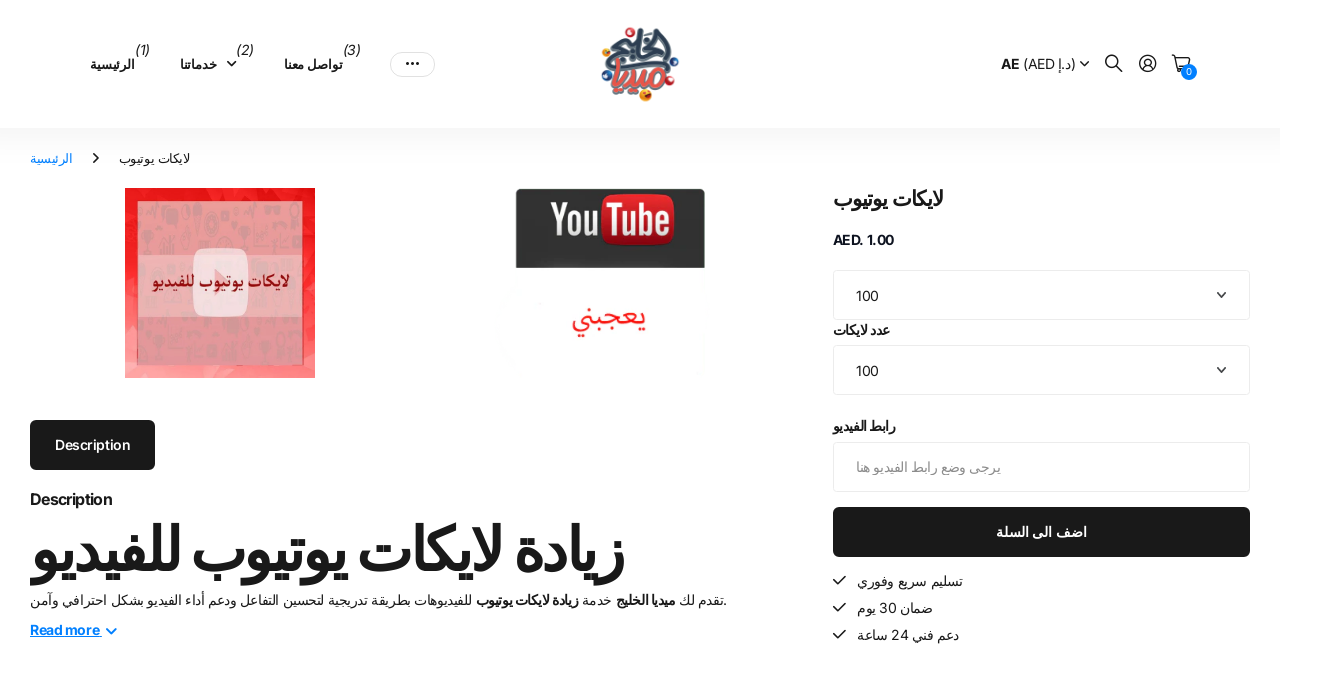

--- FILE ---
content_type: text/html; charset=utf-8
request_url: https://mediagcc.com/products/youtube-likes
body_size: 45531
content:
<!doctype html>
<html
  lang="en"
  data-theme="next"
  dir="ltr"
  class="no-js btn-hover-up "
>
  <head>
    <meta charset="utf-8">
    <meta http-equiv="x-ua-compatible" content="ie=edge">
    <title>
      شراء لايكات يوتيوب للفيديو – تفاعل حقيقي وتنفيذ سريع | ميديا الخليج
      
    </title><meta name="description" content="خدمة زيادة لايكات يوتيوب للفيديو بشكل تدريجي وآمن. تنفيذ سريع بدون كلمة مرور مع ميديا الخليج."><meta name="theme-color" content="">
    <meta name="MobileOptimized" content="320">
    <meta name="HandheldFriendly" content="true">
    <meta
      name="viewport"
      content="width=device-width, initial-scale=1, minimum-scale=1, maximum-scale=5, viewport-fit=cover, shrink-to-fit=no"
    >
    <meta name="msapplication-config" content="//mediagcc.com/cdn/shop/t/8/assets/browserconfig.xml?v=52024572095365081671766778697">
    <link rel="canonical" href="https://mediagcc.com/products/youtube-likes">
    <link rel="preconnect" href="https://fonts.shopifycdn.com" crossorigin><link rel="preload" as="style" href="//mediagcc.com/cdn/shop/t/8/assets/screen.css?v=104411458202191270851766778698">
    <link rel="preload" as="style" href="//mediagcc.com/cdn/shop/t/8/assets/screen-settings.css?v=73600311297182919851767435568">
    
<link rel="preload" as="font" href="//mediagcc.com/cdn/fonts/inter/inter_n7.02711e6b374660cfc7915d1afc1c204e633421e4.woff2" type="font/woff2" crossorigin>
    <link rel="preload" as="font" href="//mediagcc.com/cdn/fonts/inter/inter_n4.b2a3f24c19b4de56e8871f609e73ca7f6d2e2bb9.woff2" type="font/woff2" crossorigin>
    <link rel="preload" as="font" href="//mediagcc.com/cdn/shop/t/8/assets/icomoon.woff?v=131928518403279058281766778698" crossorigin>
    <link media="screen" rel="stylesheet" href="//mediagcc.com/cdn/shop/t/8/assets/screen.css?v=104411458202191270851766778698" id="core-css">
    <noscript><link rel="stylesheet" href="//mediagcc.com/cdn/shop/t/8/assets/async-menu.css?v=42198473107064888151766778697"></noscript><link media="screen" rel="stylesheet" href="//mediagcc.com/cdn/shop/t/8/assets/page-product.css?v=96510261905101205411766778698" id="product-css"><link media="screen" rel="stylesheet" href="//mediagcc.com/cdn/shop/t/8/assets/screen-settings.css?v=73600311297182919851767435568" id="custom-css"><link rel="icon" href="//mediagcc.com/cdn/shop/files/Logo_1_5530d1b7-6bcb-4ffc-af8f-596bbe5812bb.png?crop=center&height=32&v=1630621394&width=32" type="image/png">
      <link rel="mask-icon" href="safari-pinned-tab.svg" color="#333333">
      <link rel="apple-touch-icon" href="apple-touch-icon.png"><script>
      document.documentElement.classList.remove('no-js');
    </script>
    <meta name="msapplication-config" content="//mediagcc.com/cdn/shop/t/8/assets/browserconfig.xml?v=52024572095365081671766778697">
<meta property="og:title" content="لايكات يوتيوب">
<meta property="og:type" content="product">
<meta property="og:description" content="خدمة زيادة لايكات يوتيوب للفيديو بشكل تدريجي وآمن. تنفيذ سريع بدون كلمة مرور مع ميديا الخليج.">
<meta property="og:site_name" content="ميديا الخليج">
<meta property="og:url" content="https://mediagcc.com/products/youtube-likes">

  
  <meta property="product:price:amount" content="1.0">
  <meta property="og:price:amount" content="1.0">
  <meta property="og:price:currency" content="AED">
  <meta property="og:availability" content="instock" />

<meta property="og:image" content="//mediagcc.com/cdn/shop/products/laykat-yotyob-6390582.jpg?crop=center&height=500&v=1767387006&width=600">

<meta name="twitter:title" content="لايكات يوتيوب">
<meta name="twitter:description" content="خدمة زيادة لايكات يوتيوب للفيديو بشكل تدريجي وآمن. تنفيذ سريع بدون كلمة مرور مع ميديا الخليج.">
<meta name="twitter:site" content="ميديا الخليج">

  <meta name="twitter:card" content="//mediagcc.com/cdn/shop/files/Logo_1_5530d1b7-6bcb-4ffc-af8f-596bbe5812bb.png?v=1630621394">

<meta property="twitter:image" content="//mediagcc.com/cdn/shop/products/laykat-yotyob-6390582.jpg?crop=center&height=500&v=1767387006&width=600">
<script type="application/ld+json">
  [{
        "@context": "https://schema.org",
        "@type": "Product",
        "name": "لايكات يوتيوب",
        "url": "https://mediagcc.com/products/youtube-likes","brand": { "@type": "Brand", "name": "ميديا الخليج" },"description": "زيادة لايكات يوتيوب للفيديو\nتقدم لك ميديا الخليج خدمة زيادة لايكات يوتيوب للفيديوهات بطريقة تدريجية لتحسين التفاعل ودعم أداء الفيديو بشكل احترافي وآمن.\n\nبدء التنفيذ فوري وفي بعض الحالات خلال 12 ساعة كحد أقصى\n\nسرعة الإرسال اليومية من 200 إلى 500 لايك لضمان الاستقرار\nأقل كمية 50 لايك – أقصى كمية 100,000 لايك\n\n\nالمتطلبات: رابط فيديو اليوتيوب فقط\nلا نطلب كلمة مرور\nيجب أن يكون الفيديو عام وغير مخالف للسياسات\n\n\nلماذا زيادة لايكات يوتيوب مهمة؟\nعدد اللايكات يعكس مستوى تفاعل الجمهور مع الفيديو. عندما يحصل الفيديو على عدد أكبر من الإعجابات، تزداد فرص ظهوره في الفيديوهات المقترحة وتحسين معدل النقر والمشاهدة.\nهل الخدمة آمنة على القناة؟\nنعم، يتم تنفيذ الخدمة بشكل تدريجي ومتوازن ولا تتطلب أي بيانات حساسة، مما يساعد في الحفاظ على استقرار القناة وأدائها.","image": "//mediagcc.com/cdn/shop/products/laykat-yotyob-6390582.jpg?crop=center&height=500&v=1767387006&width=600","offers": {
          "@type": "Offer",
          "price": "1.0",
          "url": "https://mediagcc.com/products/youtube-likes",
          "priceValidUntil": "2027-01-18",
          "priceCurrency": "AED"}
      },
    {
      "@context": "https://schema.org/",
      "@type": "Organization",
      "url": "https://mediagcc.com/products/youtube-likes",
      "name": "ميديا الخليج",
      "legalName": "ميديا الخليج",
      "description": "خدمة زيادة لايكات يوتيوب للفيديو بشكل تدريجي وآمن. تنفيذ سريع بدون كلمة مرور مع ميديا الخليج.","logo": "//mediagcc.com/cdn/shop/files/Logo_1_5530d1b7-6bcb-4ffc-af8f-596bbe5812bb.png?v=1630621394",
        "image": "//mediagcc.com/cdn/shop/files/Logo_1_5530d1b7-6bcb-4ffc-af8f-596bbe5812bb.png?v=1630621394","contactPoint": {
        "@type": "ContactPoint",
        "contactType": "Customer service",
        "telephone": "+9756000000"
      },
      "address": {
        "@type": "PostalAddress",
        "streetAddress": "BlueBay Tower, 8797",
        "addressLocality": "Dubai",
        "postalCode": "",
        "addressCountry": "UNITED ARAB EMIRATES"
      }
    },
    {
      "@context": "https://schema.org",
      "@type": "WebSite",
      "url": "https://mediagcc.com/products/youtube-likes",
      "name": "ميديا الخليج",
      "description": "خدمة زيادة لايكات يوتيوب للفيديو بشكل تدريجي وآمن. تنفيذ سريع بدون كلمة مرور مع ميديا الخليج.",
      "author": [
        {
          "@type": "Organization",
          "url": "https://www.someoneyouknow.online",
          "name": "Someoneyouknow",
          "address": {
            "@type": "PostalAddress",
            "streetAddress": "Wilhelminaplein 25",
            "addressLocality": "Eindhoven",
            "addressRegion": "NB",
            "postalCode": "5611 HG",
            "addressCountry": "NL"
          }
        }
      ]
    }
  ]
</script>

    <script>window.performance && window.performance.mark && window.performance.mark('shopify.content_for_header.start');</script><meta name="google-site-verification" content="sUvNABlcszby4PEUwGGlFte_6gHMIfFpriMWUyeiYLQ">
<meta id="shopify-digital-wallet" name="shopify-digital-wallet" content="/50395873480/digital_wallets/dialog">
<link rel="alternate" type="application/json+oembed" href="https://mediagcc.com/products/youtube-likes.oembed">
<script async="async" src="/checkouts/internal/preloads.js?locale=en-AE"></script>
<script id="shopify-features" type="application/json">{"accessToken":"c5ff33d66282817820be7d36bd2c3fcb","betas":["rich-media-storefront-analytics"],"domain":"mediagcc.com","predictiveSearch":true,"shopId":50395873480,"locale":"en"}</script>
<script>var Shopify = Shopify || {};
Shopify.shop = "socialbuss.myshopify.com";
Shopify.locale = "en";
Shopify.currency = {"active":"AED","rate":"1.0"};
Shopify.country = "AE";
Shopify.theme = {"name":"Updated copy of Next","id":157508796660,"schema_name":"Next","schema_version":"3.3.0","theme_store_id":2240,"role":"main"};
Shopify.theme.handle = "null";
Shopify.theme.style = {"id":null,"handle":null};
Shopify.cdnHost = "mediagcc.com/cdn";
Shopify.routes = Shopify.routes || {};
Shopify.routes.root = "/";</script>
<script type="module">!function(o){(o.Shopify=o.Shopify||{}).modules=!0}(window);</script>
<script>!function(o){function n(){var o=[];function n(){o.push(Array.prototype.slice.apply(arguments))}return n.q=o,n}var t=o.Shopify=o.Shopify||{};t.loadFeatures=n(),t.autoloadFeatures=n()}(window);</script>
<script id="shop-js-analytics" type="application/json">{"pageType":"product"}</script>
<script defer="defer" async type="module" src="//mediagcc.com/cdn/shopifycloud/shop-js/modules/v2/client.init-shop-cart-sync_C5BV16lS.en.esm.js"></script>
<script defer="defer" async type="module" src="//mediagcc.com/cdn/shopifycloud/shop-js/modules/v2/chunk.common_CygWptCX.esm.js"></script>
<script type="module">
  await import("//mediagcc.com/cdn/shopifycloud/shop-js/modules/v2/client.init-shop-cart-sync_C5BV16lS.en.esm.js");
await import("//mediagcc.com/cdn/shopifycloud/shop-js/modules/v2/chunk.common_CygWptCX.esm.js");

  window.Shopify.SignInWithShop?.initShopCartSync?.({"fedCMEnabled":true,"windoidEnabled":true});

</script>
<script>(function() {
  var isLoaded = false;
  function asyncLoad() {
    if (isLoaded) return;
    isLoaded = true;
    var urls = ["\/\/d1liekpayvooaz.cloudfront.net\/apps\/customizery\/customizery.js?shop=socialbuss.myshopify.com","\/\/d1liekpayvooaz.cloudfront.net\/apps\/smile\/smile.js?shop=socialbuss.myshopify.com"];
    for (var i = 0; i < urls.length; i++) {
      var s = document.createElement('script');
      s.type = 'text/javascript';
      s.async = true;
      s.src = urls[i];
      var x = document.getElementsByTagName('script')[0];
      x.parentNode.insertBefore(s, x);
    }
  };
  if(window.attachEvent) {
    window.attachEvent('onload', asyncLoad);
  } else {
    window.addEventListener('load', asyncLoad, false);
  }
})();</script>
<script id="__st">var __st={"a":50395873480,"offset":14400,"reqid":"c2061a4b-c987-4fc5-b870-d5c1b631431b-1768720776","pageurl":"mediagcc.com\/products\/youtube-likes","u":"ef7b109a9556","p":"product","rtyp":"product","rid":6013381509320};</script>
<script>window.ShopifyPaypalV4VisibilityTracking = true;</script>
<script id="captcha-bootstrap">!function(){'use strict';const t='contact',e='account',n='new_comment',o=[[t,t],['blogs',n],['comments',n],[t,'customer']],c=[[e,'customer_login'],[e,'guest_login'],[e,'recover_customer_password'],[e,'create_customer']],r=t=>t.map((([t,e])=>`form[action*='/${t}']:not([data-nocaptcha='true']) input[name='form_type'][value='${e}']`)).join(','),a=t=>()=>t?[...document.querySelectorAll(t)].map((t=>t.form)):[];function s(){const t=[...o],e=r(t);return a(e)}const i='password',u='form_key',d=['recaptcha-v3-token','g-recaptcha-response','h-captcha-response',i],f=()=>{try{return window.sessionStorage}catch{return}},m='__shopify_v',_=t=>t.elements[u];function p(t,e,n=!1){try{const o=window.sessionStorage,c=JSON.parse(o.getItem(e)),{data:r}=function(t){const{data:e,action:n}=t;return t[m]||n?{data:e,action:n}:{data:t,action:n}}(c);for(const[e,n]of Object.entries(r))t.elements[e]&&(t.elements[e].value=n);n&&o.removeItem(e)}catch(o){console.error('form repopulation failed',{error:o})}}const l='form_type',E='cptcha';function T(t){t.dataset[E]=!0}const w=window,h=w.document,L='Shopify',v='ce_forms',y='captcha';let A=!1;((t,e)=>{const n=(g='f06e6c50-85a8-45c8-87d0-21a2b65856fe',I='https://cdn.shopify.com/shopifycloud/storefront-forms-hcaptcha/ce_storefront_forms_captcha_hcaptcha.v1.5.2.iife.js',D={infoText:'Protected by hCaptcha',privacyText:'Privacy',termsText:'Terms'},(t,e,n)=>{const o=w[L][v],c=o.bindForm;if(c)return c(t,g,e,D).then(n);var r;o.q.push([[t,g,e,D],n]),r=I,A||(h.body.append(Object.assign(h.createElement('script'),{id:'captcha-provider',async:!0,src:r})),A=!0)});var g,I,D;w[L]=w[L]||{},w[L][v]=w[L][v]||{},w[L][v].q=[],w[L][y]=w[L][y]||{},w[L][y].protect=function(t,e){n(t,void 0,e),T(t)},Object.freeze(w[L][y]),function(t,e,n,w,h,L){const[v,y,A,g]=function(t,e,n){const i=e?o:[],u=t?c:[],d=[...i,...u],f=r(d),m=r(i),_=r(d.filter((([t,e])=>n.includes(e))));return[a(f),a(m),a(_),s()]}(w,h,L),I=t=>{const e=t.target;return e instanceof HTMLFormElement?e:e&&e.form},D=t=>v().includes(t);t.addEventListener('submit',(t=>{const e=I(t);if(!e)return;const n=D(e)&&!e.dataset.hcaptchaBound&&!e.dataset.recaptchaBound,o=_(e),c=g().includes(e)&&(!o||!o.value);(n||c)&&t.preventDefault(),c&&!n&&(function(t){try{if(!f())return;!function(t){const e=f();if(!e)return;const n=_(t);if(!n)return;const o=n.value;o&&e.removeItem(o)}(t);const e=Array.from(Array(32),(()=>Math.random().toString(36)[2])).join('');!function(t,e){_(t)||t.append(Object.assign(document.createElement('input'),{type:'hidden',name:u})),t.elements[u].value=e}(t,e),function(t,e){const n=f();if(!n)return;const o=[...t.querySelectorAll(`input[type='${i}']`)].map((({name:t})=>t)),c=[...d,...o],r={};for(const[a,s]of new FormData(t).entries())c.includes(a)||(r[a]=s);n.setItem(e,JSON.stringify({[m]:1,action:t.action,data:r}))}(t,e)}catch(e){console.error('failed to persist form',e)}}(e),e.submit())}));const S=(t,e)=>{t&&!t.dataset[E]&&(n(t,e.some((e=>e===t))),T(t))};for(const o of['focusin','change'])t.addEventListener(o,(t=>{const e=I(t);D(e)&&S(e,y())}));const B=e.get('form_key'),M=e.get(l),P=B&&M;t.addEventListener('DOMContentLoaded',(()=>{const t=y();if(P)for(const e of t)e.elements[l].value===M&&p(e,B);[...new Set([...A(),...v().filter((t=>'true'===t.dataset.shopifyCaptcha))])].forEach((e=>S(e,t)))}))}(h,new URLSearchParams(w.location.search),n,t,e,['guest_login'])})(!0,!0)}();</script>
<script integrity="sha256-4kQ18oKyAcykRKYeNunJcIwy7WH5gtpwJnB7kiuLZ1E=" data-source-attribution="shopify.loadfeatures" defer="defer" src="//mediagcc.com/cdn/shopifycloud/storefront/assets/storefront/load_feature-a0a9edcb.js" crossorigin="anonymous"></script>
<script data-source-attribution="shopify.dynamic_checkout.dynamic.init">var Shopify=Shopify||{};Shopify.PaymentButton=Shopify.PaymentButton||{isStorefrontPortableWallets:!0,init:function(){window.Shopify.PaymentButton.init=function(){};var t=document.createElement("script");t.src="https://mediagcc.com/cdn/shopifycloud/portable-wallets/latest/portable-wallets.en.js",t.type="module",document.head.appendChild(t)}};
</script>
<script data-source-attribution="shopify.dynamic_checkout.buyer_consent">
  function portableWalletsHideBuyerConsent(e){var t=document.getElementById("shopify-buyer-consent"),n=document.getElementById("shopify-subscription-policy-button");t&&n&&(t.classList.add("hidden"),t.setAttribute("aria-hidden","true"),n.removeEventListener("click",e))}function portableWalletsShowBuyerConsent(e){var t=document.getElementById("shopify-buyer-consent"),n=document.getElementById("shopify-subscription-policy-button");t&&n&&(t.classList.remove("hidden"),t.removeAttribute("aria-hidden"),n.addEventListener("click",e))}window.Shopify?.PaymentButton&&(window.Shopify.PaymentButton.hideBuyerConsent=portableWalletsHideBuyerConsent,window.Shopify.PaymentButton.showBuyerConsent=portableWalletsShowBuyerConsent);
</script>
<script data-source-attribution="shopify.dynamic_checkout.cart.bootstrap">document.addEventListener("DOMContentLoaded",(function(){function t(){return document.querySelector("shopify-accelerated-checkout-cart, shopify-accelerated-checkout")}if(t())Shopify.PaymentButton.init();else{new MutationObserver((function(e,n){t()&&(Shopify.PaymentButton.init(),n.disconnect())})).observe(document.body,{childList:!0,subtree:!0})}}));
</script>

<script>window.performance && window.performance.mark && window.performance.mark('shopify.content_for_header.end');</script>
    
    <style>
      :root {
          --scheme-1:                      #ffffff;
          --scheme-1_solid:                #ffffff;
          --scheme-1_bg:                   var(--scheme-1);
          --scheme-1_bg_dark:              var(--scheme-1_bg);
          --scheme-1_bg_var:               var(--scheme-1_bg_dark);
          --scheme-1_bg_secondary:         #f2f2f2;
          --scheme-1_fg:                   #191919;
          --scheme-1_fg_sat:               #d8d8d8;
          --scheme-1_title:                #191919;
          --scheme-1_title_solid:          #191919;

          --scheme-1_primary_btn_bg:       #191919;
          --scheme-1_primary_btn_bg_dark:  #070707;
          --scheme-1_primary_btn_fg:       #ffffff;
          --scheme-1_secondary_btn_bg:     #e76c00;
          --scheme-1_secondary_btn_bg_dark:#c35b00;
          --scheme-1_secondary_btn_fg:     #ffffff;
          --scheme-1_tertiary_btn_bg:      #0280ff;
          --scheme-1_tertiary_btn_bg_dark: #006edd;
          --scheme-1_tertiary_btn_fg:      #ffffff;
          --scheme-1_btn_bg:       		var(--scheme-1_primary_btn_bg);
          --scheme-1_btn_bg_dark:  		var(--scheme-1_primary_btn_bg_dark);
          --scheme-1_btn_fg:       		var(--scheme-1_primary_btn_fg);
          --scheme-1_bd:                   #ececec;
          --scheme-1_input_bg:             #ffffff;
          --scheme-1_input_bg_dark:        #f2f2f2;
          --scheme-1_input_fg:             #191919;
          --scheme-1_input_pl:             #232323;
          --scheme-1_accent:               #0280ff;
          --scheme-1_accent_gradient:      linear-gradient(120deg, rgba(49, 132, 73, 0.36), rgba(255, 243, 234, 1) 100%);
          
          --scheme-1_fg_brightness: 0; 
          
            --body_bg:            				var(--scheme-1_bg);
          
          --scheme-1_bg_darkmode:        #191919;
          --scheme-1_fg_darkmode:        #ffffff;
          --scheme-1_primary_btn_bg_darkmode: #e76c00;
          --scheme-1_primary_btn_fg_darkmode: #ffffff;
          --scheme-1_accent_darkmode:    #f9af11;
        }
        :root, [class*="palette-scheme-1"], [data-active-content*="scheme-1"] {
        --primary_bg:             var(--scheme-1_bg);
        --bg_secondary:           var(--scheme-1_bg_secondary);
        --primary_text:           var(--scheme-1_fg);
        --primary_text_h:         var(--scheme-1_title);
        --headings_text:          var(--primary_text_h);
        --headings_text_solid:    var(--scheme-1_title_solid);
        --primary_btn_bg:         var(--scheme-1_primary_btn_bg);
        --primary_btn_bg_dark:    var(--scheme-1_primary_btn_bg_dark);
        --primary_btn_fg:       var(--scheme-1_primary_btn_fg);
        --secondary_btn_bg:       var(--scheme-1_secondary_btn_bg);
        --secondary_btn_bg_dark:  var(--scheme-1_secondary_btn_bg_dark);
        --secondary_btn_fg:     var(--scheme-1_secondary_btn_fg);
        --tertiary_btn_bg:        var(--scheme-1_tertiary_btn_bg);
        --tertiary_btn_bg_dark:   var(--scheme-1_tertiary_btn_bg_dark);
        --tertiary_btn_fg:      var(--scheme-1_tertiary_btn_fg);
        --input_bg:               var(--scheme-1_input_bg);
        --input_bg_dark:          var(--scheme-1_input_bg_dark);
        --input_fg:               var(--scheme-1_input_fg);
        --input_pl:               var(--scheme-1_input_pl);
        --input_bd:               var(--scheme-1_bd);
        --custom_bd:              var(--custom_input_bd);
        --secondary_bg: 		  var(--primary_btn_bg);
        --accent:                 var(--scheme-1_accent);
        --theme_bg:               var(--accent);
        --accent_gradient:        var(--scheme-1_accent_gradient);
        --primary_text_brightness:var(--scheme-1_fg_brightness);
        --primary_default_body_text:     var(--scheme-1_fg);
        --primary_default_heading_text:  var(--scheme-1_title);
        }
        
        .day-switched {
          --scheme-1_bg:     var(--scheme-1_bg_darkmode);
          --scheme-1_fg:     var(--scheme-1_fg_darkmode);
          --scheme-1_btn_bg: var(--scheme-1_primary_btn_bg_darkmode);
          --scheme-1_btn_fg: var(--scheme-1_primary_btn_fg_darkmode);
          --scheme-1_accent: var(--scheme-1_accent_darkmode);
        }
        .day-switched, .day-switched [class*="palette-scheme-1"], .day-switched [data-active-content*="scheme-1"] {
          --primary_bg:             var(--scheme-1_bg);
          --bg_secondary:           var(--primary_bg);
          --primary_text:           var(--scheme-1_fg);
          --primary_text_h:         var(--primary_text);
          --headings_text:          var(--primary_text);
          --headings_text_solid:    var(--primary_text);
          --primary_btn_bg:         var(--scheme-1_btn_bg);
          --primary_btn_bg_dark:    var(--primary_btn_bg);
          --primary_btn_fg:         var(--scheme-1_btn_fg);
          --secondary_btn_bg:       var(--primary_btn_bg);
          --secondary_btn_bg_dark:  var(--primary_btn_bg);
          --secondary_btn_fg:       var(--primary_btn_fg);
          --tertiary_btn_bg:        var(--primary_btn_bg);
          --tertiary_btn_bg_dark:   var(--primary_btn_bg);
          --tertiary_btn_fg:        var(--primary_btn_fg);
          --primary_default_body_text:     var(--primary_text);
          --primary_default_heading_text:  var(--primary_text);
          --accent:                 var(--scheme-1_accent);
          
            --body_bg:            	var(--primary_bg);
          
        }
      :root {
          --scheme-2:                      #191919;
          --scheme-2_solid:                #191919;
          --scheme-2_bg:                   var(--scheme-2);
          --scheme-2_bg_dark:              #141414;
          --scheme-2_bg_var:               var(--scheme-2_bg_dark);
          --scheme-2_bg_secondary:         #3e3737;
          --scheme-2_fg:                   #ffffff;
          --scheme-2_fg_sat:               #ffffff;
          --scheme-2_title:                #ffffff;
          --scheme-2_title_solid:          #ffffff;

          --scheme-2_primary_btn_bg:       #ffffff;
          --scheme-2_primary_btn_bg_dark:  #ededed;
          --scheme-2_primary_btn_fg:       #191919;
          --scheme-2_secondary_btn_bg:     #e76c00;
          --scheme-2_secondary_btn_bg_dark:#c35b00;
          --scheme-2_secondary_btn_fg:     #ffffff;
          --scheme-2_tertiary_btn_bg:      #191919;
          --scheme-2_tertiary_btn_bg_dark: #070707;
          --scheme-2_tertiary_btn_fg:      #ffffff;
          --scheme-2_btn_bg:       		var(--scheme-2_primary_btn_bg);
          --scheme-2_btn_bg_dark:  		var(--scheme-2_primary_btn_bg_dark);
          --scheme-2_btn_fg:       		var(--scheme-2_primary_btn_fg);
          --scheme-2_bd:                   #ececec;
          --scheme-2_input_bg:             #ffffff;
          --scheme-2_input_bg_dark:        #f2f2f2;
          --scheme-2_input_fg:             #191919;
          --scheme-2_input_pl:             #232323;
          --scheme-2_accent:               #0280ff;
          --scheme-2_accent_gradient:      #0280ff;
          
          --scheme-2_fg_brightness: 1; 
          
          --scheme-2_bg_darkmode:        #191919;
          --scheme-2_fg_darkmode:        #ffffff;
          --scheme-2_primary_btn_bg_darkmode: #e76c00;
          --scheme-2_primary_btn_fg_darkmode: #ffffff;
          --scheme-2_accent_darkmode:    #f9af11;
        }
        [class*="palette-scheme-2"], [data-active-content*="scheme-2"] {
        --primary_bg:             var(--scheme-2_bg);
        --bg_secondary:           var(--scheme-2_bg_secondary);
        --primary_text:           var(--scheme-2_fg);
        --primary_text_h:         var(--scheme-2_title);
        --headings_text:          var(--primary_text_h);
        --headings_text_solid:    var(--scheme-2_title_solid);
        --primary_btn_bg:         var(--scheme-2_primary_btn_bg);
        --primary_btn_bg_dark:    var(--scheme-2_primary_btn_bg_dark);
        --primary_btn_fg:       var(--scheme-2_primary_btn_fg);
        --secondary_btn_bg:       var(--scheme-2_secondary_btn_bg);
        --secondary_btn_bg_dark:  var(--scheme-2_secondary_btn_bg_dark);
        --secondary_btn_fg:     var(--scheme-2_secondary_btn_fg);
        --tertiary_btn_bg:        var(--scheme-2_tertiary_btn_bg);
        --tertiary_btn_bg_dark:   var(--scheme-2_tertiary_btn_bg_dark);
        --tertiary_btn_fg:      var(--scheme-2_tertiary_btn_fg);
        --input_bg:               var(--scheme-2_input_bg);
        --input_bg_dark:          var(--scheme-2_input_bg_dark);
        --input_fg:               var(--scheme-2_input_fg);
        --input_pl:               var(--scheme-2_input_pl);
        --input_bd:               var(--scheme-2_bd);
        --custom_bd:              var(--custom_input_bd);
        --secondary_bg: 		  var(--primary_btn_bg);
        --accent:                 var(--scheme-2_accent);
        --theme_bg:               var(--accent);
        --accent_gradient:        var(--scheme-2_accent_gradient);
        --primary_text_brightness:var(--scheme-2_fg_brightness);
        --primary_default_body_text:     var(--scheme-1_fg);
        --primary_default_heading_text:  var(--scheme-1_title);
        }
        
        .day-switched {
          --scheme-2_bg:     var(--scheme-2_bg_darkmode);
          --scheme-2_fg:     var(--scheme-2_fg_darkmode);
          --scheme-2_btn_bg: var(--scheme-2_primary_btn_bg_darkmode);
          --scheme-2_btn_fg: var(--scheme-2_primary_btn_fg_darkmode);
          --scheme-2_accent: var(--scheme-2_accent_darkmode);
        }
        .day-switched [class*="palette-scheme-2"], .day-switched [data-active-content*="scheme-2"] {
          --primary_bg:             var(--scheme-2_bg);
          --bg_secondary:           var(--primary_bg);
          --primary_text:           var(--scheme-2_fg);
          --primary_text_h:         var(--primary_text);
          --headings_text:          var(--primary_text);
          --headings_text_solid:    var(--primary_text);
          --primary_btn_bg:         var(--scheme-2_btn_bg);
          --primary_btn_bg_dark:    var(--primary_btn_bg);
          --primary_btn_fg:         var(--scheme-2_btn_fg);
          --secondary_btn_bg:       var(--primary_btn_bg);
          --secondary_btn_bg_dark:  var(--primary_btn_bg);
          --secondary_btn_fg:       var(--primary_btn_fg);
          --tertiary_btn_bg:        var(--primary_btn_bg);
          --tertiary_btn_bg_dark:   var(--primary_btn_bg);
          --tertiary_btn_fg:        var(--primary_btn_fg);
          --primary_default_body_text:     var(--primary_text);
          --primary_default_heading_text:  var(--primary_text);
          --accent:                 var(--scheme-2_accent);
          
        }
      :root {
          --scheme-3:                      #f7f7f7;
          --scheme-3_solid:                #f7f7f7;
          --scheme-3_bg:                   var(--scheme-3);
          --scheme-3_bg_dark:              #f2f2f2;
          --scheme-3_bg_var:               var(--scheme-3_bg_dark);
          --scheme-3_bg_secondary:         #ffffff;
          --scheme-3_fg:                   #191919;
          --scheme-3_fg_sat:               #d8d8d8;
          --scheme-3_title:                #191919;
          --scheme-3_title_solid:          #191919;

          --scheme-3_primary_btn_bg:       #0280ff;
          --scheme-3_primary_btn_bg_dark:  #006edd;
          --scheme-3_primary_btn_fg:       #ffffff;
          --scheme-3_secondary_btn_bg:     #e76c00;
          --scheme-3_secondary_btn_bg_dark:#c35b00;
          --scheme-3_secondary_btn_fg:     #ffffff;
          --scheme-3_tertiary_btn_bg:      #191919;
          --scheme-3_tertiary_btn_bg_dark: #070707;
          --scheme-3_tertiary_btn_fg:      #ffffff;
          --scheme-3_btn_bg:       		var(--scheme-3_primary_btn_bg);
          --scheme-3_btn_bg_dark:  		var(--scheme-3_primary_btn_bg_dark);
          --scheme-3_btn_fg:       		var(--scheme-3_primary_btn_fg);
          --scheme-3_bd:                   #e5e5e5;
          --scheme-3_input_bg:             #ffffff;
          --scheme-3_input_bg_dark:        #f2f2f2;
          --scheme-3_input_fg:             #191919;
          --scheme-3_input_pl:             #232323;
          --scheme-3_accent:               #e76c00;
          --scheme-3_accent_gradient:      #e76c00;
          
          --scheme-3_fg_brightness: 0; 
          
          --scheme-3_bg_darkmode:        #191919;
          --scheme-3_fg_darkmode:        #ffffff;
          --scheme-3_primary_btn_bg_darkmode: #e76c00;
          --scheme-3_primary_btn_fg_darkmode: #ffffff;
          --scheme-3_accent_darkmode:    #f9af11;
        }
        [class*="palette-scheme-3"], [data-active-content*="scheme-3"] {
        --primary_bg:             var(--scheme-3_bg);
        --bg_secondary:           var(--scheme-3_bg_secondary);
        --primary_text:           var(--scheme-3_fg);
        --primary_text_h:         var(--scheme-3_title);
        --headings_text:          var(--primary_text_h);
        --headings_text_solid:    var(--scheme-3_title_solid);
        --primary_btn_bg:         var(--scheme-3_primary_btn_bg);
        --primary_btn_bg_dark:    var(--scheme-3_primary_btn_bg_dark);
        --primary_btn_fg:       var(--scheme-3_primary_btn_fg);
        --secondary_btn_bg:       var(--scheme-3_secondary_btn_bg);
        --secondary_btn_bg_dark:  var(--scheme-3_secondary_btn_bg_dark);
        --secondary_btn_fg:     var(--scheme-3_secondary_btn_fg);
        --tertiary_btn_bg:        var(--scheme-3_tertiary_btn_bg);
        --tertiary_btn_bg_dark:   var(--scheme-3_tertiary_btn_bg_dark);
        --tertiary_btn_fg:      var(--scheme-3_tertiary_btn_fg);
        --input_bg:               var(--scheme-3_input_bg);
        --input_bg_dark:          var(--scheme-3_input_bg_dark);
        --input_fg:               var(--scheme-3_input_fg);
        --input_pl:               var(--scheme-3_input_pl);
        --input_bd:               var(--scheme-3_bd);
        --custom_bd:              var(--custom_input_bd);
        --secondary_bg: 		  var(--primary_btn_bg);
        --accent:                 var(--scheme-3_accent);
        --theme_bg:               var(--accent);
        --accent_gradient:        var(--scheme-3_accent_gradient);
        --primary_text_brightness:var(--scheme-3_fg_brightness);
        --primary_default_body_text:     var(--scheme-1_fg);
        --primary_default_heading_text:  var(--scheme-1_title);
        }
        
        .day-switched {
          --scheme-3_bg:     var(--scheme-3_bg_darkmode);
          --scheme-3_fg:     var(--scheme-3_fg_darkmode);
          --scheme-3_btn_bg: var(--scheme-3_primary_btn_bg_darkmode);
          --scheme-3_btn_fg: var(--scheme-3_primary_btn_fg_darkmode);
          --scheme-3_accent: var(--scheme-3_accent_darkmode);
        }
        .day-switched [class*="palette-scheme-3"], .day-switched [data-active-content*="scheme-3"] {
          --primary_bg:             var(--scheme-3_bg);
          --bg_secondary:           var(--primary_bg);
          --primary_text:           var(--scheme-3_fg);
          --primary_text_h:         var(--primary_text);
          --headings_text:          var(--primary_text);
          --headings_text_solid:    var(--primary_text);
          --primary_btn_bg:         var(--scheme-3_btn_bg);
          --primary_btn_bg_dark:    var(--primary_btn_bg);
          --primary_btn_fg:         var(--scheme-3_btn_fg);
          --secondary_btn_bg:       var(--primary_btn_bg);
          --secondary_btn_bg_dark:  var(--primary_btn_bg);
          --secondary_btn_fg:       var(--primary_btn_fg);
          --tertiary_btn_bg:        var(--primary_btn_bg);
          --tertiary_btn_bg_dark:   var(--primary_btn_bg);
          --tertiary_btn_fg:        var(--primary_btn_fg);
          --primary_default_body_text:     var(--primary_text);
          --primary_default_heading_text:  var(--primary_text);
          --accent:                 var(--scheme-3_accent);
          
        }
      :root {
          --scheme-4:                      #e76c00;
          --scheme-4_solid:                #e76c00;
          --scheme-4_bg:                   var(--scheme-4);
          --scheme-4_bg_dark:              #dd6700;
          --scheme-4_bg_var:               var(--scheme-4_bg_dark);
          --scheme-4_bg_secondary:         #020101;
          --scheme-4_fg:                   #ffffff;
          --scheme-4_fg_sat:               #ffffff;
          --scheme-4_title:                #ffffff;
          --scheme-4_title_solid:          #ffffff;

          --scheme-4_primary_btn_bg:       #ffffff;
          --scheme-4_primary_btn_bg_dark:  #ededed;
          --scheme-4_primary_btn_fg:       #191919;
          --scheme-4_secondary_btn_bg:     #0280ff;
          --scheme-4_secondary_btn_bg_dark:#006edd;
          --scheme-4_secondary_btn_fg:     #ffffff;
          --scheme-4_tertiary_btn_bg:      #f2f1ec;
          --scheme-4_tertiary_btn_bg_dark: #e3e1d7;
          --scheme-4_tertiary_btn_fg:      #191919;
          --scheme-4_btn_bg:       		var(--scheme-4_primary_btn_bg);
          --scheme-4_btn_bg_dark:  		var(--scheme-4_primary_btn_bg_dark);
          --scheme-4_btn_fg:       		var(--scheme-4_primary_btn_fg);
          --scheme-4_bd:                   #e5e5e5;
          --scheme-4_input_bg:             #ffffff;
          --scheme-4_input_bg_dark:        #f2f2f2;
          --scheme-4_input_fg:             #191919;
          --scheme-4_input_pl:             #232323;
          --scheme-4_accent:               #0280ff;
          --scheme-4_accent_gradient:      #0280ff;
          
          --scheme-4_fg_brightness: 1; 
          
          --scheme-4_bg_darkmode:        #191919;
          --scheme-4_fg_darkmode:        #ffffff;
          --scheme-4_primary_btn_bg_darkmode: #e76c00;
          --scheme-4_primary_btn_fg_darkmode: #ffffff;
          --scheme-4_accent_darkmode:    #f9af11;
        }
        [class*="palette-scheme-4"], [data-active-content*="scheme-4"] {
        --primary_bg:             var(--scheme-4_bg);
        --bg_secondary:           var(--scheme-4_bg_secondary);
        --primary_text:           var(--scheme-4_fg);
        --primary_text_h:         var(--scheme-4_title);
        --headings_text:          var(--primary_text_h);
        --headings_text_solid:    var(--scheme-4_title_solid);
        --primary_btn_bg:         var(--scheme-4_primary_btn_bg);
        --primary_btn_bg_dark:    var(--scheme-4_primary_btn_bg_dark);
        --primary_btn_fg:       var(--scheme-4_primary_btn_fg);
        --secondary_btn_bg:       var(--scheme-4_secondary_btn_bg);
        --secondary_btn_bg_dark:  var(--scheme-4_secondary_btn_bg_dark);
        --secondary_btn_fg:     var(--scheme-4_secondary_btn_fg);
        --tertiary_btn_bg:        var(--scheme-4_tertiary_btn_bg);
        --tertiary_btn_bg_dark:   var(--scheme-4_tertiary_btn_bg_dark);
        --tertiary_btn_fg:      var(--scheme-4_tertiary_btn_fg);
        --input_bg:               var(--scheme-4_input_bg);
        --input_bg_dark:          var(--scheme-4_input_bg_dark);
        --input_fg:               var(--scheme-4_input_fg);
        --input_pl:               var(--scheme-4_input_pl);
        --input_bd:               var(--scheme-4_bd);
        --custom_bd:              var(--custom_input_bd);
        --secondary_bg: 		  var(--primary_btn_bg);
        --accent:                 var(--scheme-4_accent);
        --theme_bg:               var(--accent);
        --accent_gradient:        var(--scheme-4_accent_gradient);
        --primary_text_brightness:var(--scheme-4_fg_brightness);
        --primary_default_body_text:     var(--scheme-1_fg);
        --primary_default_heading_text:  var(--scheme-1_title);
        }
        
        .day-switched {
          --scheme-4_bg:     var(--scheme-4_bg_darkmode);
          --scheme-4_fg:     var(--scheme-4_fg_darkmode);
          --scheme-4_btn_bg: var(--scheme-4_primary_btn_bg_darkmode);
          --scheme-4_btn_fg: var(--scheme-4_primary_btn_fg_darkmode);
          --scheme-4_accent: var(--scheme-4_accent_darkmode);
        }
        .day-switched [class*="palette-scheme-4"], .day-switched [data-active-content*="scheme-4"] {
          --primary_bg:             var(--scheme-4_bg);
          --bg_secondary:           var(--primary_bg);
          --primary_text:           var(--scheme-4_fg);
          --primary_text_h:         var(--primary_text);
          --headings_text:          var(--primary_text);
          --headings_text_solid:    var(--primary_text);
          --primary_btn_bg:         var(--scheme-4_btn_bg);
          --primary_btn_bg_dark:    var(--primary_btn_bg);
          --primary_btn_fg:         var(--scheme-4_btn_fg);
          --secondary_btn_bg:       var(--primary_btn_bg);
          --secondary_btn_bg_dark:  var(--primary_btn_bg);
          --secondary_btn_fg:       var(--primary_btn_fg);
          --tertiary_btn_bg:        var(--primary_btn_bg);
          --tertiary_btn_bg_dark:   var(--primary_btn_bg);
          --tertiary_btn_fg:        var(--primary_btn_fg);
          --primary_default_body_text:     var(--primary_text);
          --primary_default_heading_text:  var(--primary_text);
          --accent:                 var(--scheme-4_accent);
          
        }
      :root {
          --scheme-5:                      #0280ff;
          --scheme-5_solid:                #0280ff;
          --scheme-5_bg:                   var(--scheme-5);
          --scheme-5_bg_dark:              #007bf7;
          --scheme-5_bg_var:               var(--scheme-5_bg_dark);
          --scheme-5_bg_secondary:         #ffffff;
          --scheme-5_fg:                   #ffffff;
          --scheme-5_fg_sat:               #ffffff;
          --scheme-5_title:                #ffffff;
          --scheme-5_title_solid:          #ffffff;

          --scheme-5_primary_btn_bg:       #ffffff;
          --scheme-5_primary_btn_bg_dark:  #ededed;
          --scheme-5_primary_btn_fg:       #191919;
          --scheme-5_secondary_btn_bg:     #e76c00;
          --scheme-5_secondary_btn_bg_dark:#c35b00;
          --scheme-5_secondary_btn_fg:     #ffffff;
          --scheme-5_tertiary_btn_bg:      #191919;
          --scheme-5_tertiary_btn_bg_dark: #070707;
          --scheme-5_tertiary_btn_fg:      #ffffff;
          --scheme-5_btn_bg:       		var(--scheme-5_primary_btn_bg);
          --scheme-5_btn_bg_dark:  		var(--scheme-5_primary_btn_bg_dark);
          --scheme-5_btn_fg:       		var(--scheme-5_primary_btn_fg);
          --scheme-5_bd:                   #e5e5e5;
          --scheme-5_input_bg:             #ffffff;
          --scheme-5_input_bg_dark:        #f2f2f2;
          --scheme-5_input_fg:             #191919;
          --scheme-5_input_pl:             #232323;
          --scheme-5_accent:               #0280ff;
          --scheme-5_accent_gradient:      #0280ff;
          
          --scheme-5_fg_brightness: 1; 
          
          --scheme-5_bg_darkmode:        #191919;
          --scheme-5_fg_darkmode:        #ffffff;
          --scheme-5_primary_btn_bg_darkmode: #e76c00;
          --scheme-5_primary_btn_fg_darkmode: #ffffff;
          --scheme-5_accent_darkmode:    #f9af11;
        }
        [class*="palette-scheme-5"], [data-active-content*="scheme-5"] {
        --primary_bg:             var(--scheme-5_bg);
        --bg_secondary:           var(--scheme-5_bg_secondary);
        --primary_text:           var(--scheme-5_fg);
        --primary_text_h:         var(--scheme-5_title);
        --headings_text:          var(--primary_text_h);
        --headings_text_solid:    var(--scheme-5_title_solid);
        --primary_btn_bg:         var(--scheme-5_primary_btn_bg);
        --primary_btn_bg_dark:    var(--scheme-5_primary_btn_bg_dark);
        --primary_btn_fg:       var(--scheme-5_primary_btn_fg);
        --secondary_btn_bg:       var(--scheme-5_secondary_btn_bg);
        --secondary_btn_bg_dark:  var(--scheme-5_secondary_btn_bg_dark);
        --secondary_btn_fg:     var(--scheme-5_secondary_btn_fg);
        --tertiary_btn_bg:        var(--scheme-5_tertiary_btn_bg);
        --tertiary_btn_bg_dark:   var(--scheme-5_tertiary_btn_bg_dark);
        --tertiary_btn_fg:      var(--scheme-5_tertiary_btn_fg);
        --input_bg:               var(--scheme-5_input_bg);
        --input_bg_dark:          var(--scheme-5_input_bg_dark);
        --input_fg:               var(--scheme-5_input_fg);
        --input_pl:               var(--scheme-5_input_pl);
        --input_bd:               var(--scheme-5_bd);
        --custom_bd:              var(--custom_input_bd);
        --secondary_bg: 		  var(--primary_btn_bg);
        --accent:                 var(--scheme-5_accent);
        --theme_bg:               var(--accent);
        --accent_gradient:        var(--scheme-5_accent_gradient);
        --primary_text_brightness:var(--scheme-5_fg_brightness);
        --primary_default_body_text:     var(--scheme-1_fg);
        --primary_default_heading_text:  var(--scheme-1_title);
        }
        
        .day-switched {
          --scheme-5_bg:     var(--scheme-5_bg_darkmode);
          --scheme-5_fg:     var(--scheme-5_fg_darkmode);
          --scheme-5_btn_bg: var(--scheme-5_primary_btn_bg_darkmode);
          --scheme-5_btn_fg: var(--scheme-5_primary_btn_fg_darkmode);
          --scheme-5_accent: var(--scheme-5_accent_darkmode);
        }
        .day-switched [class*="palette-scheme-5"], .day-switched [data-active-content*="scheme-5"] {
          --primary_bg:             var(--scheme-5_bg);
          --bg_secondary:           var(--primary_bg);
          --primary_text:           var(--scheme-5_fg);
          --primary_text_h:         var(--primary_text);
          --headings_text:          var(--primary_text);
          --headings_text_solid:    var(--primary_text);
          --primary_btn_bg:         var(--scheme-5_btn_bg);
          --primary_btn_bg_dark:    var(--primary_btn_bg);
          --primary_btn_fg:         var(--scheme-5_btn_fg);
          --secondary_btn_bg:       var(--primary_btn_bg);
          --secondary_btn_bg_dark:  var(--primary_btn_bg);
          --secondary_btn_fg:       var(--primary_btn_fg);
          --tertiary_btn_bg:        var(--primary_btn_bg);
          --tertiary_btn_bg_dark:   var(--primary_btn_bg);
          --tertiary_btn_fg:        var(--primary_btn_fg);
          --primary_default_body_text:     var(--primary_text);
          --primary_default_heading_text:  var(--primary_text);
          --accent:                 var(--scheme-5_accent);
          
        }
      :root {
          --scheme-6:                      #edebe6;
          --scheme-6_solid:                #edebe6;
          --scheme-6_bg:                   var(--scheme-6);
          --scheme-6_bg_dark:              #e9e6e0;
          --scheme-6_bg_var:               var(--scheme-6_bg_dark);
          --scheme-6_bg_secondary:         #fcf9f1;
          --scheme-6_fg:                   #191919;
          --scheme-6_fg_sat:               #d8d8d8;
          --scheme-6_title:                #191919;
          --scheme-6_title_solid:          #191919;

          --scheme-6_primary_btn_bg:       #e76c00;
          --scheme-6_primary_btn_bg_dark:  #c35b00;
          --scheme-6_primary_btn_fg:       #ffffff;
          --scheme-6_secondary_btn_bg:     #0280ff;
          --scheme-6_secondary_btn_bg_dark:#006edd;
          --scheme-6_secondary_btn_fg:     #ffffff;
          --scheme-6_tertiary_btn_bg:      #191919;
          --scheme-6_tertiary_btn_bg_dark: #070707;
          --scheme-6_tertiary_btn_fg:      #ffffff;
          --scheme-6_btn_bg:       		var(--scheme-6_primary_btn_bg);
          --scheme-6_btn_bg_dark:  		var(--scheme-6_primary_btn_bg_dark);
          --scheme-6_btn_fg:       		var(--scheme-6_primary_btn_fg);
          --scheme-6_bd:                   #e5e5e5;
          --scheme-6_input_bg:             #ffffff;
          --scheme-6_input_bg_dark:        #f2f2f2;
          --scheme-6_input_fg:             #191919;
          --scheme-6_input_pl:             #232323;
          --scheme-6_accent:               #0280ff;
          --scheme-6_accent_gradient:      #0280ff;
          
          --scheme-6_fg_brightness: 0; 
          
          --scheme-6_bg_darkmode:        #191919;
          --scheme-6_fg_darkmode:        #ffffff;
          --scheme-6_primary_btn_bg_darkmode: #e76c00;
          --scheme-6_primary_btn_fg_darkmode: #ffffff;
          --scheme-6_accent_darkmode:    #f9af11;
        }
        [class*="palette-scheme-6"], [data-active-content*="scheme-6"] {
        --primary_bg:             var(--scheme-6_bg);
        --bg_secondary:           var(--scheme-6_bg_secondary);
        --primary_text:           var(--scheme-6_fg);
        --primary_text_h:         var(--scheme-6_title);
        --headings_text:          var(--primary_text_h);
        --headings_text_solid:    var(--scheme-6_title_solid);
        --primary_btn_bg:         var(--scheme-6_primary_btn_bg);
        --primary_btn_bg_dark:    var(--scheme-6_primary_btn_bg_dark);
        --primary_btn_fg:       var(--scheme-6_primary_btn_fg);
        --secondary_btn_bg:       var(--scheme-6_secondary_btn_bg);
        --secondary_btn_bg_dark:  var(--scheme-6_secondary_btn_bg_dark);
        --secondary_btn_fg:     var(--scheme-6_secondary_btn_fg);
        --tertiary_btn_bg:        var(--scheme-6_tertiary_btn_bg);
        --tertiary_btn_bg_dark:   var(--scheme-6_tertiary_btn_bg_dark);
        --tertiary_btn_fg:      var(--scheme-6_tertiary_btn_fg);
        --input_bg:               var(--scheme-6_input_bg);
        --input_bg_dark:          var(--scheme-6_input_bg_dark);
        --input_fg:               var(--scheme-6_input_fg);
        --input_pl:               var(--scheme-6_input_pl);
        --input_bd:               var(--scheme-6_bd);
        --custom_bd:              var(--custom_input_bd);
        --secondary_bg: 		  var(--primary_btn_bg);
        --accent:                 var(--scheme-6_accent);
        --theme_bg:               var(--accent);
        --accent_gradient:        var(--scheme-6_accent_gradient);
        --primary_text_brightness:var(--scheme-6_fg_brightness);
        --primary_default_body_text:     var(--scheme-1_fg);
        --primary_default_heading_text:  var(--scheme-1_title);
        }
        
        .day-switched {
          --scheme-6_bg:     var(--scheme-6_bg_darkmode);
          --scheme-6_fg:     var(--scheme-6_fg_darkmode);
          --scheme-6_btn_bg: var(--scheme-6_primary_btn_bg_darkmode);
          --scheme-6_btn_fg: var(--scheme-6_primary_btn_fg_darkmode);
          --scheme-6_accent: var(--scheme-6_accent_darkmode);
        }
        .day-switched [class*="palette-scheme-6"], .day-switched [data-active-content*="scheme-6"] {
          --primary_bg:             var(--scheme-6_bg);
          --bg_secondary:           var(--primary_bg);
          --primary_text:           var(--scheme-6_fg);
          --primary_text_h:         var(--primary_text);
          --headings_text:          var(--primary_text);
          --headings_text_solid:    var(--primary_text);
          --primary_btn_bg:         var(--scheme-6_btn_bg);
          --primary_btn_bg_dark:    var(--primary_btn_bg);
          --primary_btn_fg:         var(--scheme-6_btn_fg);
          --secondary_btn_bg:       var(--primary_btn_bg);
          --secondary_btn_bg_dark:  var(--primary_btn_bg);
          --secondary_btn_fg:       var(--primary_btn_fg);
          --tertiary_btn_bg:        var(--primary_btn_bg);
          --tertiary_btn_bg_dark:   var(--primary_btn_bg);
          --tertiary_btn_fg:        var(--primary_btn_fg);
          --primary_default_body_text:     var(--primary_text);
          --primary_default_heading_text:  var(--primary_text);
          --accent:                 var(--scheme-6_accent);
          
        }
      :root {
          --scheme-7:                      linear-gradient(120deg, rgba(49, 132, 73, 0.36), rgba(255, 243, 234, 1) 100%);
          --scheme-7_solid:                #f7f7f7;
          --scheme-7_bg:                   var(--scheme-7);
          --scheme-7_bg_dark:              #f2f2f2;
          --scheme-7_bg_var:               var(--scheme-7_bg_dark);
          --scheme-7_bg_secondary:         #ffffff;
          --scheme-7_fg:                   #191919;
          --scheme-7_fg_sat:               #d8d8d8;
          --scheme-7_title:                #191919;
          --scheme-7_title_solid:          #191919;

          --scheme-7_primary_btn_bg:       #e76c00;
          --scheme-7_primary_btn_bg_dark:  #c35b00;
          --scheme-7_primary_btn_fg:       #ffffff;
          --scheme-7_secondary_btn_bg:     #0280ff;
          --scheme-7_secondary_btn_bg_dark:#006edd;
          --scheme-7_secondary_btn_fg:     #ffffff;
          --scheme-7_tertiary_btn_bg:      #191919;
          --scheme-7_tertiary_btn_bg_dark: #070707;
          --scheme-7_tertiary_btn_fg:      #ffffff;
          --scheme-7_btn_bg:       		var(--scheme-7_primary_btn_bg);
          --scheme-7_btn_bg_dark:  		var(--scheme-7_primary_btn_bg_dark);
          --scheme-7_btn_fg:       		var(--scheme-7_primary_btn_fg);
          --scheme-7_bd:                   #e5e5e5;
          --scheme-7_input_bg:             #ffffff;
          --scheme-7_input_bg_dark:        #f2f2f2;
          --scheme-7_input_fg:             #e76c00;
          --scheme-7_input_pl:             #fb7600;
          --scheme-7_accent:               #0280ff;
          --scheme-7_accent_gradient:      #0280ff;
          
          --scheme-7_fg_brightness: 0; 
          
          --scheme-7_bg_darkmode:        #191919;
          --scheme-7_fg_darkmode:        #ffffff;
          --scheme-7_primary_btn_bg_darkmode: #e76c00;
          --scheme-7_primary_btn_fg_darkmode: #ffffff;
          --scheme-7_accent_darkmode:    #f9af11;
        }
        [class*="palette-scheme-7"], [data-active-content*="scheme-7"] {
        --primary_bg:             var(--scheme-7_bg);
        --bg_secondary:           var(--scheme-7_bg_secondary);
        --primary_text:           var(--scheme-7_fg);
        --primary_text_h:         var(--scheme-7_title);
        --headings_text:          var(--primary_text_h);
        --headings_text_solid:    var(--scheme-7_title_solid);
        --primary_btn_bg:         var(--scheme-7_primary_btn_bg);
        --primary_btn_bg_dark:    var(--scheme-7_primary_btn_bg_dark);
        --primary_btn_fg:       var(--scheme-7_primary_btn_fg);
        --secondary_btn_bg:       var(--scheme-7_secondary_btn_bg);
        --secondary_btn_bg_dark:  var(--scheme-7_secondary_btn_bg_dark);
        --secondary_btn_fg:     var(--scheme-7_secondary_btn_fg);
        --tertiary_btn_bg:        var(--scheme-7_tertiary_btn_bg);
        --tertiary_btn_bg_dark:   var(--scheme-7_tertiary_btn_bg_dark);
        --tertiary_btn_fg:      var(--scheme-7_tertiary_btn_fg);
        --input_bg:               var(--scheme-7_input_bg);
        --input_bg_dark:          var(--scheme-7_input_bg_dark);
        --input_fg:               var(--scheme-7_input_fg);
        --input_pl:               var(--scheme-7_input_pl);
        --input_bd:               var(--scheme-7_bd);
        --custom_bd:              var(--custom_input_bd);
        --secondary_bg: 		  var(--primary_btn_bg);
        --accent:                 var(--scheme-7_accent);
        --theme_bg:               var(--accent);
        --accent_gradient:        var(--scheme-7_accent_gradient);
        --primary_text_brightness:var(--scheme-7_fg_brightness);
        --primary_default_body_text:     var(--scheme-1_fg);
        --primary_default_heading_text:  var(--scheme-1_title);
        }
        
        .day-switched {
          --scheme-7_bg:     var(--scheme-7_bg_darkmode);
          --scheme-7_fg:     var(--scheme-7_fg_darkmode);
          --scheme-7_btn_bg: var(--scheme-7_primary_btn_bg_darkmode);
          --scheme-7_btn_fg: var(--scheme-7_primary_btn_fg_darkmode);
          --scheme-7_accent: var(--scheme-7_accent_darkmode);
        }
        .day-switched [class*="palette-scheme-7"], .day-switched [data-active-content*="scheme-7"] {
          --primary_bg:             var(--scheme-7_bg);
          --bg_secondary:           var(--primary_bg);
          --primary_text:           var(--scheme-7_fg);
          --primary_text_h:         var(--primary_text);
          --headings_text:          var(--primary_text);
          --headings_text_solid:    var(--primary_text);
          --primary_btn_bg:         var(--scheme-7_btn_bg);
          --primary_btn_bg_dark:    var(--primary_btn_bg);
          --primary_btn_fg:         var(--scheme-7_btn_fg);
          --secondary_btn_bg:       var(--primary_btn_bg);
          --secondary_btn_bg_dark:  var(--primary_btn_bg);
          --secondary_btn_fg:       var(--primary_btn_fg);
          --tertiary_btn_bg:        var(--primary_btn_bg);
          --tertiary_btn_bg_dark:   var(--primary_btn_bg);
          --tertiary_btn_fg:        var(--primary_btn_fg);
          --primary_default_body_text:     var(--primary_text);
          --primary_default_heading_text:  var(--primary_text);
          --accent:                 var(--scheme-7_accent);
          
        }
      :root {
          --scheme-8:                      linear-gradient(170deg, rgba(231, 108, 0, 1) 3%, rgba(237, 138, 51, 1) 100%);
          --scheme-8_solid:                #e76c00;
          --scheme-8_bg:                   var(--scheme-8);
          --scheme-8_bg_dark:              #dd6700;
          --scheme-8_bg_var:               var(--scheme-8_bg_dark);
          --scheme-8_bg_secondary:         #ffffff;
          --scheme-8_fg:                   #ffffff;
          --scheme-8_fg_sat:               #ffffff;
          --scheme-8_title:                #ffffff;
          --scheme-8_title_solid:          #ffffff;

          --scheme-8_primary_btn_bg:       #ffffff;
          --scheme-8_primary_btn_bg_dark:  #ededed;
          --scheme-8_primary_btn_fg:       #191919;
          --scheme-8_secondary_btn_bg:     #0280ff;
          --scheme-8_secondary_btn_bg_dark:#006edd;
          --scheme-8_secondary_btn_fg:     #ffffff;
          --scheme-8_tertiary_btn_bg:      #e76c00;
          --scheme-8_tertiary_btn_bg_dark: #c35b00;
          --scheme-8_tertiary_btn_fg:      #ffffff;
          --scheme-8_btn_bg:       		var(--scheme-8_primary_btn_bg);
          --scheme-8_btn_bg_dark:  		var(--scheme-8_primary_btn_bg_dark);
          --scheme-8_btn_fg:       		var(--scheme-8_primary_btn_fg);
          --scheme-8_bd:                   #e5e5e5;
          --scheme-8_input_bg:             #ffffff;
          --scheme-8_input_bg_dark:        #f2f2f2;
          --scheme-8_input_fg:             #191919;
          --scheme-8_input_pl:             #232323;
          --scheme-8_accent:               #0280ff;
          --scheme-8_accent_gradient:      #0280ff;
          
          --scheme-8_fg_brightness: 1; 
          
          --scheme-8_bg_darkmode:        #191919;
          --scheme-8_fg_darkmode:        #ffffff;
          --scheme-8_primary_btn_bg_darkmode: #e76c00;
          --scheme-8_primary_btn_fg_darkmode: #ffffff;
          --scheme-8_accent_darkmode:    #f9af11;
        }
        [class*="palette-scheme-8"], [data-active-content*="scheme-8"] {
        --primary_bg:             var(--scheme-8_bg);
        --bg_secondary:           var(--scheme-8_bg_secondary);
        --primary_text:           var(--scheme-8_fg);
        --primary_text_h:         var(--scheme-8_title);
        --headings_text:          var(--primary_text_h);
        --headings_text_solid:    var(--scheme-8_title_solid);
        --primary_btn_bg:         var(--scheme-8_primary_btn_bg);
        --primary_btn_bg_dark:    var(--scheme-8_primary_btn_bg_dark);
        --primary_btn_fg:       var(--scheme-8_primary_btn_fg);
        --secondary_btn_bg:       var(--scheme-8_secondary_btn_bg);
        --secondary_btn_bg_dark:  var(--scheme-8_secondary_btn_bg_dark);
        --secondary_btn_fg:     var(--scheme-8_secondary_btn_fg);
        --tertiary_btn_bg:        var(--scheme-8_tertiary_btn_bg);
        --tertiary_btn_bg_dark:   var(--scheme-8_tertiary_btn_bg_dark);
        --tertiary_btn_fg:      var(--scheme-8_tertiary_btn_fg);
        --input_bg:               var(--scheme-8_input_bg);
        --input_bg_dark:          var(--scheme-8_input_bg_dark);
        --input_fg:               var(--scheme-8_input_fg);
        --input_pl:               var(--scheme-8_input_pl);
        --input_bd:               var(--scheme-8_bd);
        --custom_bd:              var(--custom_input_bd);
        --secondary_bg: 		  var(--primary_btn_bg);
        --accent:                 var(--scheme-8_accent);
        --theme_bg:               var(--accent);
        --accent_gradient:        var(--scheme-8_accent_gradient);
        --primary_text_brightness:var(--scheme-8_fg_brightness);
        --primary_default_body_text:     var(--scheme-1_fg);
        --primary_default_heading_text:  var(--scheme-1_title);
        }
        
        .day-switched {
          --scheme-8_bg:     var(--scheme-8_bg_darkmode);
          --scheme-8_fg:     var(--scheme-8_fg_darkmode);
          --scheme-8_btn_bg: var(--scheme-8_primary_btn_bg_darkmode);
          --scheme-8_btn_fg: var(--scheme-8_primary_btn_fg_darkmode);
          --scheme-8_accent: var(--scheme-8_accent_darkmode);
        }
        .day-switched [class*="palette-scheme-8"], .day-switched [data-active-content*="scheme-8"] {
          --primary_bg:             var(--scheme-8_bg);
          --bg_secondary:           var(--primary_bg);
          --primary_text:           var(--scheme-8_fg);
          --primary_text_h:         var(--primary_text);
          --headings_text:          var(--primary_text);
          --headings_text_solid:    var(--primary_text);
          --primary_btn_bg:         var(--scheme-8_btn_bg);
          --primary_btn_bg_dark:    var(--primary_btn_bg);
          --primary_btn_fg:         var(--scheme-8_btn_fg);
          --secondary_btn_bg:       var(--primary_btn_bg);
          --secondary_btn_bg_dark:  var(--primary_btn_bg);
          --secondary_btn_fg:       var(--primary_btn_fg);
          --tertiary_btn_bg:        var(--primary_btn_bg);
          --tertiary_btn_bg_dark:   var(--primary_btn_bg);
          --tertiary_btn_fg:        var(--primary_btn_fg);
          --primary_default_body_text:     var(--primary_text);
          --primary_default_heading_text:  var(--primary_text);
          --accent:                 var(--scheme-8_accent);
          
        }
      :root {
          --scheme-9:                      #ffffff;
          --scheme-9_solid:                #ffffff;
          --scheme-9_bg:                   var(--scheme-9);
          --scheme-9_bg_dark:              var(--scheme-9_bg);
          --scheme-9_bg_var:               var(--scheme-9_bg_dark);
          --scheme-9_bg_secondary:         #f2f2f2;
          --scheme-9_fg:                   #191919;
          --scheme-9_fg_sat:               #d8d8d8;
          --scheme-9_title:                #191919;
          --scheme-9_title_solid:          #191919;

          --scheme-9_primary_btn_bg:       #191919;
          --scheme-9_primary_btn_bg_dark:  #070707;
          --scheme-9_primary_btn_fg:       #ffffff;
          --scheme-9_secondary_btn_bg:     #e76c00;
          --scheme-9_secondary_btn_bg_dark:#c35b00;
          --scheme-9_secondary_btn_fg:     #ffffff;
          --scheme-9_tertiary_btn_bg:      #0280ff;
          --scheme-9_tertiary_btn_bg_dark: #006edd;
          --scheme-9_tertiary_btn_fg:      #ffffff;
          --scheme-9_btn_bg:       		var(--scheme-9_primary_btn_bg);
          --scheme-9_btn_bg_dark:  		var(--scheme-9_primary_btn_bg_dark);
          --scheme-9_btn_fg:       		var(--scheme-9_primary_btn_fg);
          --scheme-9_bd:                   #ececec;
          --scheme-9_input_bg:             #ffffff;
          --scheme-9_input_bg_dark:        #f2f2f2;
          --scheme-9_input_fg:             #191919;
          --scheme-9_input_pl:             #232323;
          --scheme-9_accent:               #0280ff;
          --scheme-9_accent_gradient:      linear-gradient(120deg, rgba(49, 132, 73, 0.36), rgba(255, 243, 234, 1) 100%);
          
          --scheme-9_fg_brightness: 0; 
          
          --scheme-9_bg_darkmode:        #191919;
          --scheme-9_fg_darkmode:        #ffffff;
          --scheme-9_primary_btn_bg_darkmode: #e76c00;
          --scheme-9_primary_btn_fg_darkmode: #ffffff;
          --scheme-9_accent_darkmode:    #f9af11;
        }
        [class*="palette-scheme-9"], [data-active-content*="scheme-9"] {
        --primary_bg:             var(--scheme-9_bg);
        --bg_secondary:           var(--scheme-9_bg_secondary);
        --primary_text:           var(--scheme-9_fg);
        --primary_text_h:         var(--scheme-9_title);
        --headings_text:          var(--primary_text_h);
        --headings_text_solid:    var(--scheme-9_title_solid);
        --primary_btn_bg:         var(--scheme-9_primary_btn_bg);
        --primary_btn_bg_dark:    var(--scheme-9_primary_btn_bg_dark);
        --primary_btn_fg:       var(--scheme-9_primary_btn_fg);
        --secondary_btn_bg:       var(--scheme-9_secondary_btn_bg);
        --secondary_btn_bg_dark:  var(--scheme-9_secondary_btn_bg_dark);
        --secondary_btn_fg:     var(--scheme-9_secondary_btn_fg);
        --tertiary_btn_bg:        var(--scheme-9_tertiary_btn_bg);
        --tertiary_btn_bg_dark:   var(--scheme-9_tertiary_btn_bg_dark);
        --tertiary_btn_fg:      var(--scheme-9_tertiary_btn_fg);
        --input_bg:               var(--scheme-9_input_bg);
        --input_bg_dark:          var(--scheme-9_input_bg_dark);
        --input_fg:               var(--scheme-9_input_fg);
        --input_pl:               var(--scheme-9_input_pl);
        --input_bd:               var(--scheme-9_bd);
        --custom_bd:              var(--custom_input_bd);
        --secondary_bg: 		  var(--primary_btn_bg);
        --accent:                 var(--scheme-9_accent);
        --theme_bg:               var(--accent);
        --accent_gradient:        var(--scheme-9_accent_gradient);
        --primary_text_brightness:var(--scheme-9_fg_brightness);
        --primary_default_body_text:     var(--scheme-1_fg);
        --primary_default_heading_text:  var(--scheme-1_title);
        }
        
        .day-switched {
          --scheme-9_bg:     var(--scheme-9_bg_darkmode);
          --scheme-9_fg:     var(--scheme-9_fg_darkmode);
          --scheme-9_btn_bg: var(--scheme-9_primary_btn_bg_darkmode);
          --scheme-9_btn_fg: var(--scheme-9_primary_btn_fg_darkmode);
          --scheme-9_accent: var(--scheme-9_accent_darkmode);
        }
        .day-switched [class*="palette-scheme-9"], .day-switched [data-active-content*="scheme-9"] {
          --primary_bg:             var(--scheme-9_bg);
          --bg_secondary:           var(--primary_bg);
          --primary_text:           var(--scheme-9_fg);
          --primary_text_h:         var(--primary_text);
          --headings_text:          var(--primary_text);
          --headings_text_solid:    var(--primary_text);
          --primary_btn_bg:         var(--scheme-9_btn_bg);
          --primary_btn_bg_dark:    var(--primary_btn_bg);
          --primary_btn_fg:         var(--scheme-9_btn_fg);
          --secondary_btn_bg:       var(--primary_btn_bg);
          --secondary_btn_bg_dark:  var(--primary_btn_bg);
          --secondary_btn_fg:       var(--primary_btn_fg);
          --tertiary_btn_bg:        var(--primary_btn_bg);
          --tertiary_btn_bg_dark:   var(--primary_btn_bg);
          --tertiary_btn_fg:        var(--primary_btn_fg);
          --primary_default_body_text:     var(--primary_text);
          --primary_default_heading_text:  var(--primary_text);
          --accent:                 var(--scheme-9_accent);
          
        }
      
      @media only screen and (max-width: 47.5em) {
        .text-palette-default-mobile, [class*="palette-"].text-palette-default-mobile { --primary_text: var(--scheme-1_fg); --headings_text: var(--scheme-1_title);}
      }

      
    </style>
  <!-- BEGIN app block: shopify://apps/beast-currency-converter/blocks/doubly/267afa86-a419-4d5b-a61b-556038e7294d -->


	<script>
		var DoublyGlobalCurrency, catchXHR = true, bccAppVersion = 1;
       	var DoublyGlobal = {
			theme : 'flags_theme',
			spanClass : 'money',
			cookieName : '_g1661947124',
			ratesUrl :  'https://init.grizzlyapps.com/9e32c84f0db4f7b1eb40c32bdb0bdea9',
			geoUrl : 'https://currency.grizzlyapps.com/83d400c612f9a099fab8f76dcab73a48',
			shopCurrency : 'AED',
            allowedCurrencies : '["AED","USD","EUR","GBP","CAD","AUD","AFN","ALL","AZN","DZD","AOA","ARS","AMD","AWG","BSD","BHD","BDT","BBD","BYN","BZD","BMD","BTN","BTC","BOB","BAM","BWP","BRL","BND","BGN","BIF","KHR","CVE","XAF","XOF","XPF","CZK","KYD","CLP","CNY","COP","KMF","CDF","CRC","HRK","CUC","CUP","DKK","DJF","DOP","XCD","EGP","ERN","ETB","FKP","FJD","GMD","GEL","GHS","GIP","XAU","GTQ","GGP","GNF","GYD","HTG","HNL","HKD","HUF","ISK","XDR","INR","IDR","IRR","IQD","IMP","ILS","JMD","JPY","JEP","JOD","KZT","KES","KWD","KGS","LAK","LVL","LBP","LSL","LRD","LYD","LTL","MOP","MKD","MGA","MWK","MYR","MVR","MRO","MUR","MXN","MDL","MNT","MAD","MZN","MMK","NAD","NPR","ANG","TWD","NZD","NIO","NGN","KPW","NOK","OMR","PKR","PAB","PGK","PYG","PEN","PHP","PLN","QAR","RON","RUB","RWF","SHP","WST","STD","SVC","SAR","RSD","SCR","SLL","XAG","SGD","SBD","SOS","ZAR","KRW","LKR","SDG","SRD","SZL","SEK","CHF","SYP","TJS","TZS","THB","TOP","TTD","TND","TMT","TRY","UGX","UAH","UYU","UZS","VUV","VEF","VND","YER","ZMW"]',
			countriesJSON : '{"0c9fbda2f60ec2898217462c14a8ca28":"AFN","77825ffc7ed510e4219e27367f50f427":"ALL","25a2b91d530da6d79800c24bec689d61":"USD","6916af863143143036e271f9117caadc":"DZD","36d215ec8ce6c5a767e678b13f50862b":"USD","fb911160ef95c46fb368ef2eff5570c0":"EUR","b3476dae9aa570b88a30abf70a978252":"AOA","0dcfbae12c14fe30dc542b8206e459bd":"XCD","78da38f7ae93bc36b6bd59ca89a8429e":"AZN","00bad30068c0f10b3b77506da947caa2":"ARS","ae7f19edb7b436fcaf57a36430c3d3b0":"AUD","33d5bb379aebcde4d167f033df2d382e":"EUR","9edd33fbd532c66cacf94af4db21dab7":"BSD","925c1d014fbf174114bb903bf2c7bac5":"BHD","7728cea5bac9cde9907b1085712ed9f2":"BDT","749b2ebf8d945c6cf6c5f048c72aaa2a":"AMD","51a5c332372cd72420a791368eece6f8":"BBD","a19904ce7ba5c44cb4d91748288eefe1":"EUR","35e59d62315172a2d1d54dc0dab770e2":"BMD","90719543ee7853da54814bea0989487b":"BTN","a64e8989e48fe1e7d05d23f4e8e9780c":"BOB","12a516dd73e5e53bd31569e4fcc041e6":"BAM","aedbb109003adaf6af69128c4e83cbe2":"BWP","10cfd19a20aae97470c9fbec788b71d6":"NOK","6b1966f4af75004e954a0de3c7fe7c1b":"BRL","a8958ab7798f4aef591661273c373f08":"BZD","950722fea3174745d7dfa0458b3cf71b":"USD","af5b357afe354e75e320a29e2b045978":"SBD","b53c1f894f02b24dcda710f846b6f0b3":"USD","1eb8a653b84f6acca0219cc54beac35f":"BND","181b4e020d6109051fc88ee13fb045ca":"BGN","3024a0f4e34ca7dc9ee76ebd3c519a83":"MMK","b69c9b470097833122f215cf0fa67382":"BIF","df9ace98f7da2dab53a04a99cf75a3de":"BYN","8d516a5655bcd1dd017b946ca6eed9d6":"KHR","1ea38124b279c2416df6b493978da030":"XAF","132df582bdd725b956df4dfe33711f28":"CAD","7322579988573acf8fd138830bc5e884":"CVE","51bc3879ab2a3f057693cb9ec6e45c94":"KYD","3a3cea975adfe6240593cd1e5388120d":"XAF","7bbd9b6a782e6e1e6a117129051aac32":"LKR","60b136c7758c1178ce48c292d65851e5":"XAF","c3c3ac331bcee531802bc9c1712f5c54":"CLP","92035c0407d62963eda165cda28d6114":"CNY","2bd18f873de9138c69de623ee7f04af9":"TWD","6810126b0ee4236a21f0ac1c4fdb6764":"AUD","bcf6ce5201899723a0a06792c6caeed3":"AUD","5a43428b67ab8a57bfbe1088c4b7f42f":"COP","f2b2534365ee9f71fbed5e2afcdca50a":"KMF","f773a4708bf9adfefd6298f12b062124":"EUR","f8ec5d9332715db4eb25a5347286e599":"XAF","92150c6fdab610675a24978b4cfbf368":"CDF","96b30a27a1720ddf1b08cc915d36acab":"NZD","7a7f88e4952e63bfcd9635168264fe45":"CRC","67a7fa7c3712d0f7a9dc50853047e144":"HRK","93d5e4bf2d22ead33ca93c5214b54463":"CUP","fa68eef805d5b746aadfc57d13dda9a9":"EUR","a8c576d30a24ac83a47745f71143946b":"CZK","2b08e971cdcf7ef71b19dc31bc06b34b":"XOF","05604cf68845e754896337a8f344e8fc":"DKK","6a7b45431588328067bcdea71dff5b2a":"XCD","1454a2d0108781f78149c88fc8f36d7b":"DOP","636307c6fe4c4b5f7f8c5d30fd69bd65":"USD","cbe09632afa1023daf096d3c95eb652e":"SVC","d30229b54be75d9af0c2e367659a444d":"XAF","3a17356976367ffbf3dd2cee9d9ebad1":"ETB","b263a08ae41abd42665413977d57598f":"ERN","1d1ad6b40e3d3a78667c18e8f9bcbd31":"EUR","037e3819826f61b753b5f5522720668b":"DKK","e27ad3455ba99e93fcca2d6002a07a96":"FKP","48bbd3a2d035cbaf0147d48d70177188":"GBP","a028125f469669a7318f1177d01951c7":"FJD","e23547145863c2b35236b8e0aed3a1ca":"EUR","20fffcb7953b3a667d99abc2ab8fa599":"EUR","df165264a8ef4d00ff49622f4bdbba44":"EUR","88754724b0746ba01695521f0b7bd554":"EUR","c0deda8719b6bb588d2affcdda0b55c9":"XPF","4b99e0aa7795a20b86ea71bb517e3c1f":"EUR","f622b9c2c0cbbc0ca896148c9c92d897":"DJF","8497791e5f8c69a8f6b5ac7b40407442":"XAF","5479ec9596d2508d9f10a91e35e624a5":"GEL","599a0c6d00669d5a18a073e813ad25c1":"GMD","2a3d1dea32681c822faadda2c7bedc93":"ILS","244b30c0daca97ac92f8dc4d7196a979":"EUR","7e23e62798f68cfe69f385cfc5d24bc2":"GHS","b6564c7e17cce6b08e8c28e9967777cf":"GIP","34bcc718cc321ae168c1f9fc4675d6db":"AUD","eadfe4ad5bf03256d8945fd987b9af1d":"EUR","ac960308358e08e9e02979c2f73640a1":"DKK","4e4fa68feb9fe6e476e4fc4c2b0c29cd":"XCD","9d94ac33984c098a1990dfab46d247ff":"EUR","092b02a88419e23d1756a310d95fdfd0":"USD","b204130dc52fe1ffb1fbcbd9ed9648db":"GTQ","372cb8311b845822dc0f94eef709b010":"GNF","57e542cde098aeba6a4cde0f240030ed":"GYD","6896dc1edf7162438bd6d2e24e81adc8":"HTG","efed88903dcd2f2f97398926dc5ea002":"AUD","f3c832d9f2faa0f2f2d6d8c73af455ca":"EUR","0de5a270cc68ef2a3a302d34e367752c":"HNL","ed0cea31460c29d419378320b9ba2add":"HKD","3566563af041eb64212d8e65c749fb85":"HUF","079927f1a99088814d8bc6a55445016f":"ISK","6401e1998d7987f15b52a3581165ff73":"INR","3c4dd418d1e359368054a5f1f9c9b049":"IDR","b65512eda9d25418e41fccdf473d5579":"IRR","807dba887c5c6e25089c209e0135b7be":"IQD","5b3d9c4d15449457901391acd80adbb1":"EUR","41e21e8c34d6aa3da5b718cf4231390d":"ILS","0dab797ef2bac38eacc418c9f8e15378":"EUR","8966da5d224a004f4cb84804a5f6c688":"XOF","5afe1f34ddec8ef4efc0d0a870cddd61":"JMD","bd9b17731f33daee1dcc16697cdd0cf2":"JPY","d5e688005a94a3e4757619a99f369013":"KZT","80205369a97c21e5b252abfa282346ed":"JOD","3edf06f0c8964eac1c6726937f7f352b":"KES","299afb61e687060e5e66bee8b29799f5":"KPW","04b22e7a99e35a4e6f6514b57cc97ae9":"KRW","0adfee7e28312e24433bcefe25145bce":"KWD","73b4c50df66f6a1a5798982a4039b0b0":"KGS","34b09239ed51e9a61f19a88ab3f7fcea":"LAK","cae77d8621fa4d86b0b92481880a5317":"LBP","bba28a0a3390f1867d6dbdb765c6a4dc":"LSL","77e8fb6bf8a842fbd6b34be76499ebfa":"EUR","d458e452b82fc3f8b22a793a46b9f98d":"LRD","1ae51d98f27604480f17d8fd97cac38a":"LYD","9165792285868d0cba002e56081bb192":"CHF","b7227de55a8695f5e7efe963c8f37580":"EUR","e1dc245d3be5a40f86acdc91ac12ea63":"EUR","1058307c74890a16402e5c523d45ccc4":"MOP","767899052385440a885d7de938daad01":"MGA","42afcbb9ee739cc47c7d1702eb6ce514":"MWK","275edfb0464d6ef42d4ab83e25f2c61f":"MYR","0920c810738edbd92221dc14a20fd857":"MVR","3d49572a28be2f390a459064d1a6fb86":"XOF","4e0781dfb39bff6f61a172fc36311361":"EUR","49216d21984ad4769256a4bda5b8e468":"EUR","7610e93ea7d4c45f7e396acd695cdabd":"MRO","76cae5901fbe4ffc09d33953adb034b1":"MUR","00837c88b2fca5736a8f9d3dc2b07bc5":"MXN","f363cf2859ce0362565e44f1893875a9":"EUR","1dccd443b3eb8235d5b5d5d6da8382dc":"MNT","6c9a5e308c5817eaef3edb3ecb7ad67c":"MDL","1eb3ae043c810aa530d470446f31feeb":"EUR","223989fc8d5283e598bde9d0073dd319":"XCD","f95322c1726fb8beb6a49e69f406062e":"MAD","ac1cd746ee4b708a441ff9e4fb36ac4c":"MZN","738079a8cc1ec3c3e2129b1e243fc759":"OMR","dfbe6bca2b81e38c0a9c080424b1d059":"NAD","c768fd9e960be7a96a15f3fe01180b75":"AUD","611b83f00e115fa1bd82798e0880237c":"NPR","ae260c648e19c69d011aaf48cf5f66ef":"EUR","27e53f66add17b02c21300e3e431c533":"ANG","718605db25ac86e0a81169c100c42433":"AWG","42df8577e98085941b5516769691614d":"ANG","ea5260e4f756a54ed674938e72b8468b":"USD","5825c0e889637e79beca81650c4c1ac3":"XPF","95f82d217678c6bcb292b8fc7682234f":"VUV","5b1e176938f4fc1e6522b9f9151d42d6":"NZD","4ec181c3cff3032f67d94739e0e8737d":"NIO","b3301ed2070ec7aceb5be3b5dcc07ad9":"XOF","cb1d6534badc367e8dd9d40ded713069":"NGN","0511d3f5aac43354944b18475222f917":"NZD","cc055af6be2b737d4707a96a552198ee":"AUD","3e08b5ba3280cdc6e122982b8d112784":"NOK","cac21d3c62a7eb45ee19b3ce11a5fbdf":"USD","8de2e7ca50fc23e4bd3bdad52af3037a":"USD","8ada16d7e26335f17caa2acb955e4c63":"USD","c2f8a60ae14932219e028d614e527959":"USD","e79c4eeea8288d0e262d1d406a7e66f8":"USD","58c5e67c7a17d3741c98f44625f55756":"PKR","e02107346a74b3d630cc6b3711a88536":"PAB","41a47e227563d31fdc856d695d3d1844":"PGK","6ed7fa60539658265859ef7d48f07785":"PYG","90d2c82a2026996f3108f8b150828939":"PEN","e0ee9955cb9435aa9069cb193c54ef08":"PHP","d5bb7b09f2c1d285f61754cdeb4fdd0a":"NZD","e47a66a04fc75e67aa65a0130d88c289":"PLN","fa5ec300d94ca4e8726f3324a7221e15":"EUR","da7dc0acf54f11a299598d5c1abc5961":"XOF","a846d0e7d02f0ec40f36262361c8dd18":"USD","bd68e4c39ab0b7db62f065768d28c62b":"USD","a16006c8c29e90446f0fde04b6e3e88f":"QAR","37e4065a1f7e35bfaef4bbf802897a2a":"EUR","1ccbbd574db7fd92d40a94c7f6725c49":"RON","de553067944fe9a58a174f50fef9f3d1":"RUB","5735bd62d4dc46c38a264768624c5330":"RWF","befcbbe1fc95eec06ccf45a9883d7577":"EUR","9b39639bd0ff46e7623c70ceef74ea51":"SHP","94244557185f84c304bb2373b3534fbc":"XCD","eef4bec625bc2eee7b9c43287bc6e0a9":"XCD","8589dd64d0c84007198df76e131cfc13":"XCD","390af7034abbeab1dea79b0a08e08eb0":"EUR","2bd9b35fa78df0a08155979123b82a6c":"EUR","c845f4e559f39bdfbad73b4ce8ee47bf":"XCD","87336adbbb2d9cf8aa8c3432a8b6925d":"EUR","ae6edefdd8d61735e296170da3e4ec21":"STD","717b8accc93f982d5200c72fc0bd6a2a":"SAR","707862748b5f9e173d8540eed312ed59":"XOF","3f7d04eb7ec8fd8019d5e92429ef11ea":"RSD","27143b90c8dcf38ec194a972b93872f5":"SCR","7ceef5912e0f9e67185881af9935da48":"SLL","7f882944ca9cab2763fbdaa377061464":"SGD","54e8c9819bcbc5b574fb44d54d25aa5a":"EUR","0adb4d2468afd4dbd61c49f7fd36d88b":"VND","924f2e3fa5749228c3c6e8ead75f30b1":"EUR","814976873ee98a5cde52aa91f8e57f42":"SOS","c1834a641b269e2d0a9403dd32baae92":"ZAR","9338d6e26cefddb2528d5b68a06d2717":"USD","1d945ab7aaaf4f9e4d9fd09ea7a949d6":"EUR","23b6672991ae7b379d36b7db29c38ac4":"SDG","a22d9decc47998b44a36a7484c37314e":"SDG","180727061ac3e6a234cf945cb8f119e3":"MAD","3028a629c4affcfdd5b29cc13d065120":"SRD","9a4a9bf6dc7ece97b8625b3f55acb3a2":"NOK","4e42c6cbde70d01c30fa7e227c5a6626":"SZL","25c82ed78d863c8047281fcfd229298a":"SEK","c12b0a6679d4199308210e66eca31c90":"CHF","458da6c10e2b4f09c726a02f06cc15ba":"SYP","c3c261b4d5c775fd0a8a4d58884eabc4":"TJS","237c77ef06d9f28471af18777229408b":"THB","5203b04ab35c5bce320c1ee96cd4e129":"XOF","e9374cb9412edd8f085935f54f91385a":"NZD","4e5207658c6cd6ddb48befc6c4f08682":"TOP","0a9590217a134adfc2371a7e7017b451":"TTD","1a88d8af6e9c7b3aa67835874f0e8769":"AED","596b519ddd104be1202b1680edd788ea":"TND","938f6a602f47ab11611eac75b7d96342":"TRY","4ae4f25295d016c86688f39f21ec4566":"TMT","ebee30ce4ec75b66d21f48b0924328f7":"USD","a7f615f9447cc59bfca778079a3814a3":"AUD","85bdaabd2818943bbc1b467e300a332e":"UGX","8c57fb99483a3e0c56a73bac38519d9a":"UAH","66d327f218b4073155d0b046381ff675":"MKD","4ea695c1a795ba52c92b9f0110aa7b2d":"EGP","9b8c63a775d413d2dd8b68fd572882b4":"GBP","3d44a52383e9ab002dbd337a751479a3":"GBP","cd079ceee5c703f20b34577fb9b368ab":"JEP","3c9ff57d6d41927b2c97b51af715b6ad":"GBP","7a042d8291ccfb63b31c0617e7a1baa1":"TZS","a7ce3de3b5af9a66c927e463f0230223":"USD","7b4a54aada8152200148585aadbce60e":"USD","76bbb5b1aa821625238326d161269297":"XOF","46f7033bc00aeb7b684f462ffb338f74":"UYU","d7e82bf061f52352d475f1affe3639db":"UZS","cfebc08fb2c603c307ec34e3ba26b0cf":"VEF","e7a84add1a61f63eb41939981e823bf1":"XPF","88207eabcca4cd20581678e66f05a864":"WST","ab1ac5bf7c0d655900deaee5707ff90c":"YER","745b69ef9b6a4cffad40699f6bbd6d45":"ZMW","88e80faafe1bfca1109be2d97aa40c54":"EUR"}',
			currencyMessage : 'All orders are processed in AED. While the content of your cart is currently displayed in <span class="selected-currency"></span>, you will checkout using AED at the most current exchange rate.',
            currencyFormat : 'money_with_currency_format',
			euroFormat : 'amount',
            removeDecimals : 1,
            roundDecimals : 0,
            roundTo : '99',
            autoSwitch : 1,
			showPriceOnHover : 0,
            showCurrencyMessage : false,
			hideConverter : '1',
			forceJqueryLoad : false,
			beeketing : true,
			themeScript : '',
			customerScriptBefore : '',
			customerScriptAfter : '',
			debug: false
		};

		<!-- inline script: fixes + various plugin js functions -->
		DoublyGlobal.themeScript = "if(DoublyGlobal.debug) debugger;dbGenericFixes=true; \/* hide generic *\/ if(window.location.href.indexOf('\/checkouts') != -1 || window.location.href.indexOf('\/password') != -1 || window.location.href.indexOf('\/orders') != -1) { const doublyStylesHide = document.createElement('style'); doublyStylesHide.textContent = ` .doubly-float, .doubly-wrapper { display:none !important; } `; document.head.appendChild(doublyStylesHide); } \/* generic code to add money, message, convert with retry *\/ function genericConvert(){ if (typeof doublyAddMessage !== 'undefined') doublyAddMessage(); if (typeof doublyAddMoney !== 'undefined') doublyAddMoney(); if (typeof doublyResetMoney !== 'undefined') doublyResetMoney(); DoublyCurrency.convertAll(); initExtraFeatures(); } window.doublyChangeEvent = function(e) { var numRetries = (typeof doublyIntervalTries !== 'undefined' ? doublyIntervalTries : 6); var timeout = (typeof doublyIntervalTime !== 'undefined' ? doublyIntervalTime : 400); clearInterval(window.doublyInterval); \/* quick convert *\/ setTimeout(genericConvert, 50); \/* retry *\/ window.doublyInterval = setInterval(function() { try{ genericConvert(); } catch (e) { clearInterval(window.doublyInterval); } if (numRetries-- <= 0) clearInterval(window.doublyInterval); }, timeout); }; \/* bind events *\/ ['mouseup', 'change', 'input', 'scroll'].forEach(function(event) { document.removeEventListener(event, doublyChangeEvent); document.addEventListener(event, doublyChangeEvent); }); \/* for ajax cart *\/ jQueryGrizzly(document).unbind('ajaxComplete.doublyGenericFix'); jQueryGrizzly(document).bind('ajaxComplete.doublyGenericFix', doublyChangeEvent);";
                    DoublyGlobal.initNiceSelect = function(){
                        !function(e) {
                            e.fn.niceSelect = function() {
                                this.each(function() {
                                    var s = e(this);
                                    var t = s.next()
                                    , n = s.find('option')
                                    , a = s.find('option:selected');
                                    t.find('.current').html('<span class="flags flags-' + a.data('country') + '"></span> &nbsp;' + a.data('display') || a.text());
                                }),
                                e(document).off('.nice_select'),
                                e(document).on('click.nice_select', '.doubly-nice-select.doubly-nice-select', function(s) {
                                    var t = e(this);
                                    e('.doubly-nice-select').not(t).removeClass('open'),
                                    t.toggleClass('open'),
                                    t.hasClass('open') ? (t.find('.option'),
                                    t.find('.focus').removeClass('focus'),
                                    t.find('.selected').addClass('focus')) : t.focus()
                                }),
                                e(document).on('click.nice_select', function(s) {
                                    0 === e(s.target).closest('.doubly-nice-select').length && e('.doubly-nice-select').removeClass('open').find('.option')
                                }),
                                e(document).on('click.nice_select', '.doubly-nice-select .option', function(s) {
                                    var t = e(this);
                                    e('.doubly-nice-select').each(function() {
                                        var s = e(this).find('.option[data-value="' + t.data('value') + '"]')
                                        , n = s.closest('.doubly-nice-select');
                                        n.find('.selected').removeClass('selected'),
                                        s.addClass('selected');
                                        var a = '<span class="flags flags-' + s.data('country') + '"></span> &nbsp;' + s.data('display') || s.text();
                                        n.find('.current').html(a),
                                        n.prev('select').val(s.data('value')).trigger('change')
                                    })
                                }),
                                e(document).on('keydown.nice_select', '.doubly-nice-select', function(s) {
                                    var t = e(this)
                                    , n = e(t.find('.focus') || t.find('.list .option.selected'));
                                    if (32 == s.keyCode || 13 == s.keyCode)
                                        return t.hasClass('open') ? n.trigger('click') : t.trigger('click'),
                                        !1;
                                    if (40 == s.keyCode)
                                        return t.hasClass('open') ? n.next().length > 0 && (t.find('.focus').removeClass('focus'),
                                        n.next().addClass('focus')) : t.trigger('click'),
                                        !1;
                                    if (38 == s.keyCode)
                                        return t.hasClass('open') ? n.prev().length > 0 && (t.find('.focus').removeClass('focus'),
                                        n.prev().addClass('focus')) : t.trigger('click'),
                                        !1;
                                    if (27 == s.keyCode)
                                        t.hasClass('open') && t.trigger('click');
                                    else if (9 == s.keyCode && t.hasClass('open'))
                                        return !1
                                })
                            }
                        }(jQueryGrizzly);
                    };
                DoublyGlobal.addSelect = function(){
                    /* add select in select wrapper or body */  
                    if (jQueryGrizzly('.doubly-wrapper').length>0) { 
                        var doublyWrapper = '.doubly-wrapper';
                    } else if (jQueryGrizzly('.doubly-float').length==0) {
                        var doublyWrapper = '.doubly-float';
                        jQueryGrizzly('body').append('<div class="doubly-float"></div>');
                    }
                    document.querySelectorAll(doublyWrapper).forEach(function(el) {
                        el.insertAdjacentHTML('afterbegin', '<select class="currency-switcher right noreplace" name="doubly-currencies"><option value="AED" data-country="United-Arab-Emirates" data-currency-symbol="&#1583;.&#1573;" data-display="AED">United Arab Emirates Dirham</option><option value="USD" data-country="United-States" data-currency-symbol="&#36;" data-display="USD">US Dollar</option><option value="EUR" data-country="European-Union" data-currency-symbol="&#8364;" data-display="EUR">Euro</option><option value="GBP" data-country="United-Kingdom" data-currency-symbol="&#163;" data-display="GBP">British Pound Sterling</option><option value="CAD" data-country="Canada" data-currency-symbol="&#36;" data-display="CAD">Canadian Dollar</option><option value="AUD" data-country="Australia" data-currency-symbol="&#36;" data-display="AUD">Australian Dollar</option><option value="AFN" data-country="Afghanistan" data-currency-symbol="&#65;&#102;" data-display="AFN">Afghan Afghani</option><option value="ALL" data-country="Albania" data-currency-symbol="&#76;&#101;&#107;" data-display="ALL">Albanian Lek</option><option value="AZN" data-country="Azerbaijan" data-currency-symbol="&#8380;" data-display="AZN">Azerbaijani Manat</option><option value="DZD" data-country="Algeria" data-currency-symbol="&#1583;&#1580;" data-display="DZD">Algerian Dinar</option><option value="AOA" data-country="Angola" data-currency-symbol="&#75;&#122;" data-display="AOA">Angolan Kwanza</option><option value="ARS" data-country="Argentina" data-currency-symbol="&#36;" data-display="ARS">Argentine Peso</option><option value="AMD" data-country="Armenia" data-currency-symbol="" data-display="AMD">Armenian Dram</option><option value="AWG" data-country="Aruba" data-currency-symbol="&#402;" data-display="AWG">Aruban Florin</option><option value="BSD" data-country="Bahamas" data-currency-symbol="&#36;" data-display="BSD">Bahamian Dollar</option><option value="BHD" data-country="Bahrain" data-currency-symbol=".&#1583;.&#1576;" data-display="BHD">Bahraini Dinar</option><option value="BDT" data-country="Bangladesh" data-currency-symbol="&#2547;" data-display="BDT">Bangladeshi Taka</option><option value="BBD" data-country="Barbados" data-currency-symbol="&#36;" data-display="BBD">Barbadian Dollar</option><option value="BYN" data-country="Belarus" data-currency-symbol="&#112;&#46;" data-display="BYN">Belarusian Ruble</option><option value="BZD" data-country="Belize" data-currency-symbol="&#66;&#90;&#36;" data-display="BZD">Belize Dollar</option><option value="BMD" data-country="Bermuda" data-currency-symbol="&#36;" data-display="BMD">Bermudan Dollar</option><option value="BTN" data-country="Bhutan" data-currency-symbol="&#78;&#117;&#46;" data-display="BTN">Bhutanese Ngultrum</option><option value="BTC" data-country="Bitcoin" data-currency-symbol="BTC" data-display="BTC">Bitcoin</option><option value="BOB" data-country="Bolivia" data-currency-symbol="&#36;&#98;" data-display="BOB">Bolivian Boliviano</option><option value="BAM" data-country="Bosnia-and-Herzegovina" data-currency-symbol="&#75;&#77;" data-display="BAM">Bosnia-Herzegovina Convertible Mark</option><option value="BWP" data-country="Botswana" data-currency-symbol="&#80;" data-display="BWP">Botswanan Pula</option><option value="BRL" data-country="Brazil" data-currency-symbol="&#82;&#36;" data-display="BRL">Brazilian Real</option><option value="BND" data-country="Brunei" data-currency-symbol="&#36;" data-display="BND">Brunei Dollar</option><option value="BGN" data-country="Bulgaria" data-currency-symbol="&#1083;&#1074;" data-display="BGN">Bulgarian Lev</option><option value="BIF" data-country="Burundi" data-currency-symbol="&#70;&#66;&#117;" data-display="BIF">Burundian Franc</option><option value="KHR" data-country="Cambodia" data-currency-symbol="&#6107;" data-display="KHR">Cambodian Riel</option><option value="CVE" data-country="Cape-Verde" data-currency-symbol="&#36;" data-display="CVE">Cape Verdean Escudo</option><option value="XAF" data-country="Gabon" data-currency-symbol="&#70;&#67;&#70;&#65;" data-display="XAF">Central African CFA Franc</option><option value="XOF" data-country="Burkina-Faso" data-currency-symbol="" data-display="XOF">CFA Franc BCEAO</option><option value="XPF" data-country="Wallis-and-Futuna" data-currency-symbol="&#70;" data-display="XPF">CFP Franc</option><option value="CZK" data-country="Czech-Republic" data-currency-symbol="&#75;&#269;" data-display="CZK">Czech Republic Koruna</option><option value="KYD" data-country="Cayman-Islands" data-currency-symbol="&#36;" data-display="KYD">Cayman Islands Dollar</option><option value="CLP" data-country="Chile" data-currency-symbol="&#36;" data-display="CLP">Chilean Peso</option><option value="CNY" data-country="China" data-currency-symbol="&#165;" data-display="CNY">Chinese Yuan</option><option value="COP" data-country="Colombia" data-currency-symbol="&#36;" data-display="COP">Colombian Peso</option><option value="KMF" data-country="Comoros" data-currency-symbol="&#67;&#70;" data-display="KMF">Comorian Franc</option><option value="CDF" data-country="Congo-Democratic" data-currency-symbol="&#70;&#67;" data-display="CDF">Congolese Franc</option><option value="CRC" data-country="Costa-Rica" data-currency-symbol="&#8353;" data-display="CRC">Costa Rican Colon</option><option value="HRK" data-country="Croatia" data-currency-symbol="&#107;&#110;" data-display="HRK">Croatian Kuna</option><option value="CUC" data-country="Cuba" data-currency-symbol="CUC" data-display="CUC">Cuban Convertible Peso</option><option value="CUP" data-country="Cuba" data-currency-symbol="" data-display="CUP">Cuban Peso</option><option value="DKK" data-country="Denmark" data-currency-symbol="&#107;&#114;" data-display="DKK">Danish Krone</option><option value="DJF" data-country="Djibouti" data-currency-symbol="&#70;&#100;&#106;" data-display="DJF">Djiboutian Franc</option><option value="DOP" data-country="Dominican-Republic" data-currency-symbol="&#82;&#68;&#36;" data-display="DOP">Dominican Peso</option><option value="XCD" data-country="Saint-Vincent-and-the-Grenadines" data-currency-symbol="&#36;" data-display="XCD">East Caribbean Dollar</option><option value="EGP" data-country="Egypt" data-currency-symbol="&#163;" data-display="EGP">Egyptian Pound</option><option value="ERN" data-country="Eritrea" data-currency-symbol="ERN" data-display="ERN">Eritrean Nakfa</option><option value="ETB" data-country="Ethiopia" data-currency-symbol="&#66;&#114;" data-display="ETB">Ethiopian Birr</option><option value="FKP" data-country="Falkland-Islands" data-currency-symbol="&#163;" data-display="FKP">Falkland Islands Pound</option><option value="FJD" data-country="Fiji" data-currency-symbol="&#36;" data-display="FJD">Fijian Dollar</option><option value="GMD" data-country="Gambia" data-currency-symbol="&#68;" data-display="GMD">Gambian Dalasi</option><option value="GEL" data-country="Georgia" data-currency-symbol="&#4314;" data-display="GEL">Georgian Lari</option><option value="GHS" data-country="Ghana" data-currency-symbol="&#162;" data-display="GHS">Ghanaian Cedi</option><option value="GIP" data-country="Gibraltar" data-currency-symbol="&#163;" data-display="GIP">Gibraltar Pound</option><option value="XAU" data-country="XAU" data-currency-symbol="XAU" data-display="XAU">Gold Ounce</option><option value="GTQ" data-country="Guatemala" data-currency-symbol="&#81;" data-display="GTQ">Guatemalan Quetzal</option><option value="GGP" data-country="Guernsey" data-currency-symbol="GGP" data-display="GGP">Guernsey Pound</option><option value="GNF" data-country="Guinea" data-currency-symbol="&#70;&#71;" data-display="GNF">Guinean Franc</option><option value="GYD" data-country="Guyana" data-currency-symbol="&#36;" data-display="GYD">Guyanaese Dollar</option><option value="HTG" data-country="Haiti" data-currency-symbol="&#71;" data-display="HTG">Haitian Gourde</option><option value="HNL" data-country="Honduras" data-currency-symbol="&#76;" data-display="HNL">Honduran Lempira</option><option value="HKD" data-country="Hong-Kong" data-currency-symbol="&#36;" data-display="HKD">Hong Kong Dollar</option><option value="HUF" data-country="Hungary" data-currency-symbol="&#70;&#116;" data-display="HUF">Hungarian Forint</option><option value="ISK" data-country="Iceland" data-currency-symbol="&#107;&#114;" data-display="ISK">Icelandic Krona</option><option value="XDR" data-country="IMF" data-currency-symbol="" data-display="XDR">IMF Special Drawing Rights</option><option value="INR" data-country="India" data-currency-symbol="&#8377;" data-display="INR">Indian Rupee</option><option value="IDR" data-country="Indonesia" data-currency-symbol="&#82;&#112;" data-display="IDR">Indonesian Rupiah</option><option value="IRR" data-country="Iran" data-currency-symbol="&#65020;" data-display="IRR">Iranian Rial</option><option value="IQD" data-country="Iraq" data-currency-symbol="&#1593;.&#1583;" data-display="IQD">Iraqi Dinar</option><option value="IMP" data-country="Isle-of-Man" data-currency-symbol="IMP" data-display="IMP">Isle of Man Pound</option><option value="ILS" data-country="Israel" data-currency-symbol="&#8362;" data-display="ILS">Israeli New Shekel</option><option value="JMD" data-country="Jamaica" data-currency-symbol="&#74;&#36;" data-display="JMD">Jamaican Dollar</option><option value="JPY" data-country="Japan" data-currency-symbol="&#165;" data-display="JPY">Japanese Yen</option><option value="JEP" data-country="Jersey" data-currency-symbol="&#163;" data-display="JEP">Jersey Pound</option><option value="JOD" data-country="Jordan" data-currency-symbol="&#74;&#68;" data-display="JOD">Jordanian Dinar</option><option value="KZT" data-country="Kazakhstan" data-currency-symbol="&#1083;&#1074;" data-display="KZT">Kazakhstani Tenge</option><option value="KES" data-country="Kenya" data-currency-symbol="&#75;&#83;&#104;" data-display="KES">Kenyan Shilling</option><option value="KWD" data-country="Kuwait" data-currency-symbol="&#1583;.&#1603;" data-display="KWD">Kuwaiti Dinar</option><option value="KGS" data-country="Kyrgyzstan" data-currency-symbol="&#1083;&#1074;" data-display="KGS">Kyrgystani Som</option><option value="LAK" data-country="Laos" data-currency-symbol="&#8365;" data-display="LAK">Laotian Kip</option><option value="LVL" data-country="Latvia" data-currency-symbol="&#76;&#115;" data-display="LVL">Latvian Lats</option><option value="LBP" data-country="Lebanon" data-currency-symbol="&#163;" data-display="LBP">Lebanese Pound</option><option value="LSL" data-country="Lesotho" data-currency-symbol="&#76;" data-display="LSL">Lesotho Loti</option><option value="LRD" data-country="Liberia" data-currency-symbol="&#36;" data-display="LRD">Liberian Dollar</option><option value="LYD" data-country="Libya" data-currency-symbol="&#1604;.&#1583;" data-display="LYD">Libyan Dinar</option><option value="LTL" data-country="Lithuania" data-currency-symbol="&#76;&#116;" data-display="LTL">Lithuanian Litas</option><option value="MOP" data-country="Macao" data-currency-symbol="&#77;&#79;&#80;&#36;" data-display="MOP">Macanese Pataca</option><option value="MKD" data-country="Macedonia" data-currency-symbol="&#1076;&#1077;&#1085;" data-display="MKD">Macedonian Denar</option><option value="MGA" data-country="Madagascar" data-currency-symbol="&#65;&#114;" data-display="MGA">Malagasy Ariary</option><option value="MWK" data-country="Malawi" data-currency-symbol="&#77;&#75;" data-display="MWK">Malawian Kwacha</option><option value="MYR" data-country="Malaysia" data-currency-symbol="&#82;&#77;" data-display="MYR">Malaysian Ringgit</option><option value="MVR" data-country="Maldives" data-currency-symbol=".&#1923;" data-display="MVR">Maldivian Rufiyaa</option><option value="MRO" data-country="Mauritania" data-currency-symbol="&#85;&#77;" data-display="MRO">Mauritanian Ouguiya</option><option value="MUR" data-country="Mauritius" data-currency-symbol="&#8360;" data-display="MUR">Mauritian Rupee</option><option value="MXN" data-country="Mexico" data-currency-symbol="&#36;" data-display="MXN">Mexican Peso</option><option value="MDL" data-country="Moldova" data-currency-symbol="&#76;" data-display="MDL">Moldovan Leu</option><option value="MNT" data-country="Mongolia" data-currency-symbol="&#8366;" data-display="MNT">Mongolian Tugrik</option><option value="MAD" data-country="Morocco" data-currency-symbol="&#1583;.&#1605;." data-display="MAD">Moroccan Dirham</option><option value="MZN" data-country="Mozambique" data-currency-symbol="&#77;&#84;" data-display="MZN">Mozambican Metical</option><option value="MMK" data-country="Myanmar" data-currency-symbol="&#75;" data-display="MMK">Myanmar Kyat</option><option value="NAD" data-country="Namibia" data-currency-symbol="&#36;" data-display="NAD">Namibian Dollar</option><option value="NPR" data-country="Nepal" data-currency-symbol="&#8360;" data-display="NPR">Nepalese Rupee</option><option value="ANG" data-country="Curacao" data-currency-symbol="&#402;" data-display="ANG">Netherlands Antillean Guilder</option><option value="TWD" data-country="Taiwan" data-currency-symbol="&#78;&#84;&#36;" data-display="TWD">New Taiwan Dollar</option><option value="NZD" data-country="New-Zealand" data-currency-symbol="&#36;" data-display="NZD">New Zealand Dollar</option><option value="NIO" data-country="Nicaragua" data-currency-symbol="&#67;&#36;" data-display="NIO">Nicaraguan Cordoba</option><option value="NGN" data-country="Nigeria" data-currency-symbol="&#8358;" data-display="NGN">Nigerian Naira</option><option value="KPW" data-country="Korea-North" data-currency-symbol="&#8361;" data-display="KPW">North Korean Won</option><option value="NOK" data-country="Norway" data-currency-symbol="&#107;&#114;" data-display="NOK">Norwegian Krone</option><option value="OMR" data-country="Oman" data-currency-symbol="&#65020;" data-display="OMR">Omani Rial</option><option value="PKR" data-country="Pakistan" data-currency-symbol="&#8360;" data-display="PKR">Pakistani Rupee</option><option value="PAB" data-country="Panama" data-currency-symbol="&#66;&#47;&#46;" data-display="PAB">Panamanian Balboa</option><option value="PGK" data-country="Papua-New-Guinea" data-currency-symbol="&#75;" data-display="PGK">Papua New Guinean Kina</option><option value="PYG" data-country="Paraguay" data-currency-symbol="&#71;&#115;" data-display="PYG">Paraguayan Guarani</option><option value="PEN" data-country="Peru" data-currency-symbol="&#83;&#47;&#46;" data-display="PEN">Peruvian Nuevo Sol</option><option value="PHP" data-country="Philippines" data-currency-symbol="&#8369;" data-display="PHP">Philippine Peso</option><option value="PLN" data-country="Poland" data-currency-symbol="&#122;&#322;" data-display="PLN">Polish Zloty</option><option value="QAR" data-country="Qatar" data-currency-symbol="&#65020;" data-display="QAR">Qatari Rial</option><option value="RON" data-country="Romania" data-currency-symbol="&#108;&#101;&#105;" data-display="RON">Romanian Leu</option><option value="RUB" data-country="Russia" data-currency-symbol="&#1088;&#1091;&#1073;" data-display="RUB">Russian Ruble</option><option value="RWF" data-country="Rwanda" data-currency-symbol="&#1585;.&#1587;" data-display="RWF">Rwandan Franc</option><option value="SHP" data-country="Saint-Helena" data-currency-symbol="&#163;" data-display="SHP">Saint Helena Pound</option><option value="WST" data-country="Samoa" data-currency-symbol="&#87;&#83;&#36;" data-display="WST">Samoan Tala</option><option value="STD" data-country="Sao-Tome-and-Principe" data-currency-symbol="&#68;&#98;" data-display="STD">Sao Tome and Principe Dobra</option><option value="SVC" data-country="El-Salvador" data-currency-symbol="&#36;" data-display="SVC">Salvadoran Colon</option><option value="SAR" data-country="Saudi-Arabia" data-currency-symbol="&#65020;" data-display="SAR">Saudi Riyal</option><option value="RSD" data-country="Serbia" data-currency-symbol="&#1044;&#1080;&#1085;&#46;" data-display="RSD">Serbian Dinar</option><option value="SCR" data-country="Seychelles" data-currency-symbol="&#8360;" data-display="SCR">Seychellois Rupee</option><option value="SLL" data-country="Sierra-Leone" data-currency-symbol="&#76;&#101;" data-display="SLL">Sierra Leonean Leone</option><option value="XAG" data-country="XAG" data-currency-symbol="XAG" data-display="XAG">Silver Ounce</option><option value="SGD" data-country="Singapore" data-currency-symbol="&#36;" data-display="SGD">Singapore Dollar</option><option value="SBD" data-country="Solomon-Islands" data-currency-symbol="&#36;" data-display="SBD">Solomon Islands Dollar</option><option value="SOS" data-country="Somalia" data-currency-symbol="&#83;" data-display="SOS">Somali Shilling</option><option value="ZAR" data-country="South-Africa" data-currency-symbol="&#82;" data-display="ZAR">South African Rand</option><option value="KRW" data-country="Korea-South" data-currency-symbol="&#8361;" data-display="KRW">South Korean Won</option><option value="LKR" data-country="Sri-Lanka" data-currency-symbol="&#8360;" data-display="LKR">Sri Lankan Rupee</option><option value="SDG" data-country="Sudan" data-currency-symbol="&#163;" data-display="SDG">Sudanese Pound</option><option value="SRD" data-country="Suriname" data-currency-symbol="&#36;" data-display="SRD">Surinamese Dollar</option><option value="SZL" data-country="Swaziland" data-currency-symbol="&#76;" data-display="SZL">Swazi Lilangeni</option><option value="SEK" data-country="Sweden" data-currency-symbol="&#107;&#114;" data-display="SEK">Swedish Krona</option><option value="CHF" data-country="Switzerland" data-currency-symbol="&#67;&#72;&#70;" data-display="CHF">Swiss Franc</option><option value="SYP" data-country="Syria" data-currency-symbol="&#163;" data-display="SYP">Syrian Pound</option><option value="TJS" data-country="Tajikistan" data-currency-symbol="&#84;&#74;&#83;" data-display="TJS">Tajikistani Somoni</option><option value="TZS" data-country="Tanzania" data-currency-symbol="" data-display="TZS">Tanzanian Shilling</option><option value="THB" data-country="Thailand" data-currency-symbol="&#3647;" data-display="THB">Thai Baht</option><option value="TOP" data-country="Tonga" data-currency-symbol="&#84;&#36;" data-display="TOP">Tongan Paʻanga</option><option value="TTD" data-country="Trinidad-and-Tobago" data-currency-symbol="&#36;" data-display="TTD">Trinidad and Tobago Dollar</option><option value="TND" data-country="Tunisia" data-currency-symbol="&#1583;.&#1578;" data-display="TND">Tunisian Dinar</option><option value="TMT" data-country="Turkmenistan" data-currency-symbol="&#109;" data-display="TMT">Turkmenistani Manat</option><option value="TRY" data-country="Turkey" data-currency-symbol="&#8378;" data-display="TRY">Turkish Lira</option><option value="UGX" data-country="Uganda" data-currency-symbol="&#85;&#83;&#104;" data-display="UGX">Ugandan Shilling</option><option value="UAH" data-country="Ukraine" data-currency-symbol="&#8372;" data-display="UAH">Ukrainian Hryvnia</option><option value="UYU" data-country="Uruguay" data-currency-symbol="&#36;&#85;" data-display="UYU">Uruguayan Peso</option><option value="UZS" data-country="Uzbekistan" data-currency-symbol="&#1083;&#1074;" data-display="UZS">Uzbekistan Som</option><option value="VUV" data-country="Vanuatu" data-currency-symbol="&#86;&#84;" data-display="VUV">Vanuatu Vatu</option><option value="VEF" data-country="Venezuela" data-currency-symbol="&#66;&#115;" data-display="VEF">Venezuelan Bolivar</option><option value="VND" data-country="Vietnam" data-currency-symbol="&#8363;" data-display="VND">Vietnamese Dong</option><option value="YER" data-country="Yemen" data-currency-symbol="&#65020;" data-display="YER">Yemeni Rial</option><option value="ZMW" data-country="Zambia" data-currency-symbol="ZMW" data-display="ZMW">Zambian Kwacha</option></select> <div class="doubly-nice-select currency-switcher right" data-nosnippet> <span class="current notranslate"></span> <ul class="list"> <li class="option notranslate" data-value="AED" data-country="United-Arab-Emirates" data-currency-symbol="&#1583;.&#1573;" data-display="AED"><span class="flags flags-United-Arab-Emirates"></span> &nbsp;United Arab Emirates Dirham</li><li class="option notranslate" data-value="USD" data-country="United-States" data-currency-symbol="&#36;" data-display="USD"><span class="flags flags-United-States"></span> &nbsp;US Dollar</li><li class="option notranslate" data-value="EUR" data-country="European-Union" data-currency-symbol="&#8364;" data-display="EUR"><span class="flags flags-European-Union"></span> &nbsp;Euro</li><li class="option notranslate" data-value="GBP" data-country="United-Kingdom" data-currency-symbol="&#163;" data-display="GBP"><span class="flags flags-United-Kingdom"></span> &nbsp;British Pound Sterling</li><li class="option notranslate" data-value="CAD" data-country="Canada" data-currency-symbol="&#36;" data-display="CAD"><span class="flags flags-Canada"></span> &nbsp;Canadian Dollar</li><li class="option notranslate" data-value="AUD" data-country="Australia" data-currency-symbol="&#36;" data-display="AUD"><span class="flags flags-Australia"></span> &nbsp;Australian Dollar</li><li class="option notranslate" data-value="AFN" data-country="Afghanistan" data-currency-symbol="&#65;&#102;" data-display="AFN"><span class="flags flags-Afghanistan"></span> &nbsp;Afghan Afghani</li><li class="option notranslate" data-value="ALL" data-country="Albania" data-currency-symbol="&#76;&#101;&#107;" data-display="ALL"><span class="flags flags-Albania"></span> &nbsp;Albanian Lek</li><li class="option notranslate" data-value="AZN" data-country="Azerbaijan" data-currency-symbol="&#8380;" data-display="AZN"><span class="flags flags-Azerbaijan"></span> &nbsp;Azerbaijani Manat</li><li class="option notranslate" data-value="DZD" data-country="Algeria" data-currency-symbol="&#1583;&#1580;" data-display="DZD"><span class="flags flags-Algeria"></span> &nbsp;Algerian Dinar</li><li class="option notranslate" data-value="AOA" data-country="Angola" data-currency-symbol="&#75;&#122;" data-display="AOA"><span class="flags flags-Angola"></span> &nbsp;Angolan Kwanza</li><li class="option notranslate" data-value="ARS" data-country="Argentina" data-currency-symbol="&#36;" data-display="ARS"><span class="flags flags-Argentina"></span> &nbsp;Argentine Peso</li><li class="option notranslate" data-value="AMD" data-country="Armenia" data-currency-symbol="" data-display="AMD"><span class="flags flags-Armenia"></span> &nbsp;Armenian Dram</li><li class="option notranslate" data-value="AWG" data-country="Aruba" data-currency-symbol="&#402;" data-display="AWG"><span class="flags flags-Aruba"></span> &nbsp;Aruban Florin</li><li class="option notranslate" data-value="BSD" data-country="Bahamas" data-currency-symbol="&#36;" data-display="BSD"><span class="flags flags-Bahamas"></span> &nbsp;Bahamian Dollar</li><li class="option notranslate" data-value="BHD" data-country="Bahrain" data-currency-symbol=".&#1583;.&#1576;" data-display="BHD"><span class="flags flags-Bahrain"></span> &nbsp;Bahraini Dinar</li><li class="option notranslate" data-value="BDT" data-country="Bangladesh" data-currency-symbol="&#2547;" data-display="BDT"><span class="flags flags-Bangladesh"></span> &nbsp;Bangladeshi Taka</li><li class="option notranslate" data-value="BBD" data-country="Barbados" data-currency-symbol="&#36;" data-display="BBD"><span class="flags flags-Barbados"></span> &nbsp;Barbadian Dollar</li><li class="option notranslate" data-value="BYN" data-country="Belarus" data-currency-symbol="&#112;&#46;" data-display="BYN"><span class="flags flags-Belarus"></span> &nbsp;Belarusian Ruble</li><li class="option notranslate" data-value="BZD" data-country="Belize" data-currency-symbol="&#66;&#90;&#36;" data-display="BZD"><span class="flags flags-Belize"></span> &nbsp;Belize Dollar</li><li class="option notranslate" data-value="BMD" data-country="Bermuda" data-currency-symbol="&#36;" data-display="BMD"><span class="flags flags-Bermuda"></span> &nbsp;Bermudan Dollar</li><li class="option notranslate" data-value="BTN" data-country="Bhutan" data-currency-symbol="&#78;&#117;&#46;" data-display="BTN"><span class="flags flags-Bhutan"></span> &nbsp;Bhutanese Ngultrum</li><li class="option notranslate" data-value="BTC" data-country="Bitcoin" data-currency-symbol="BTC" data-display="BTC"><span class="flags flags-Bitcoin"></span> &nbsp;Bitcoin</li><li class="option notranslate" data-value="BOB" data-country="Bolivia" data-currency-symbol="&#36;&#98;" data-display="BOB"><span class="flags flags-Bolivia"></span> &nbsp;Bolivian Boliviano</li><li class="option notranslate" data-value="BAM" data-country="Bosnia-and-Herzegovina" data-currency-symbol="&#75;&#77;" data-display="BAM"><span class="flags flags-Bosnia-and-Herzegovina"></span> &nbsp;Bosnia-Herzegovina Convertible Mark</li><li class="option notranslate" data-value="BWP" data-country="Botswana" data-currency-symbol="&#80;" data-display="BWP"><span class="flags flags-Botswana"></span> &nbsp;Botswanan Pula</li><li class="option notranslate" data-value="BRL" data-country="Brazil" data-currency-symbol="&#82;&#36;" data-display="BRL"><span class="flags flags-Brazil"></span> &nbsp;Brazilian Real</li><li class="option notranslate" data-value="BND" data-country="Brunei" data-currency-symbol="&#36;" data-display="BND"><span class="flags flags-Brunei"></span> &nbsp;Brunei Dollar</li><li class="option notranslate" data-value="BGN" data-country="Bulgaria" data-currency-symbol="&#1083;&#1074;" data-display="BGN"><span class="flags flags-Bulgaria"></span> &nbsp;Bulgarian Lev</li><li class="option notranslate" data-value="BIF" data-country="Burundi" data-currency-symbol="&#70;&#66;&#117;" data-display="BIF"><span class="flags flags-Burundi"></span> &nbsp;Burundian Franc</li><li class="option notranslate" data-value="KHR" data-country="Cambodia" data-currency-symbol="&#6107;" data-display="KHR"><span class="flags flags-Cambodia"></span> &nbsp;Cambodian Riel</li><li class="option notranslate" data-value="CVE" data-country="Cape-Verde" data-currency-symbol="&#36;" data-display="CVE"><span class="flags flags-Cape-Verde"></span> &nbsp;Cape Verdean Escudo</li><li class="option notranslate" data-value="XAF" data-country="Gabon" data-currency-symbol="&#70;&#67;&#70;&#65;" data-display="XAF"><span class="flags flags-Gabon"></span> &nbsp;Central African CFA Franc</li><li class="option notranslate" data-value="XOF" data-country="Burkina-Faso" data-currency-symbol="" data-display="XOF"><span class="flags flags-Burkina-Faso"></span> &nbsp;CFA Franc BCEAO</li><li class="option notranslate" data-value="XPF" data-country="Wallis-and-Futuna" data-currency-symbol="&#70;" data-display="XPF"><span class="flags flags-Wallis-and-Futuna"></span> &nbsp;CFP Franc</li><li class="option notranslate" data-value="CZK" data-country="Czech-Republic" data-currency-symbol="&#75;&#269;" data-display="CZK"><span class="flags flags-Czech-Republic"></span> &nbsp;Czech Republic Koruna</li><li class="option notranslate" data-value="KYD" data-country="Cayman-Islands" data-currency-symbol="&#36;" data-display="KYD"><span class="flags flags-Cayman-Islands"></span> &nbsp;Cayman Islands Dollar</li><li class="option notranslate" data-value="CLP" data-country="Chile" data-currency-symbol="&#36;" data-display="CLP"><span class="flags flags-Chile"></span> &nbsp;Chilean Peso</li><li class="option notranslate" data-value="CNY" data-country="China" data-currency-symbol="&#165;" data-display="CNY"><span class="flags flags-China"></span> &nbsp;Chinese Yuan</li><li class="option notranslate" data-value="COP" data-country="Colombia" data-currency-symbol="&#36;" data-display="COP"><span class="flags flags-Colombia"></span> &nbsp;Colombian Peso</li><li class="option notranslate" data-value="KMF" data-country="Comoros" data-currency-symbol="&#67;&#70;" data-display="KMF"><span class="flags flags-Comoros"></span> &nbsp;Comorian Franc</li><li class="option notranslate" data-value="CDF" data-country="Congo-Democratic" data-currency-symbol="&#70;&#67;" data-display="CDF"><span class="flags flags-Congo-Democratic"></span> &nbsp;Congolese Franc</li><li class="option notranslate" data-value="CRC" data-country="Costa-Rica" data-currency-symbol="&#8353;" data-display="CRC"><span class="flags flags-Costa-Rica"></span> &nbsp;Costa Rican Colon</li><li class="option notranslate" data-value="HRK" data-country="Croatia" data-currency-symbol="&#107;&#110;" data-display="HRK"><span class="flags flags-Croatia"></span> &nbsp;Croatian Kuna</li><li class="option notranslate" data-value="CUC" data-country="Cuba" data-currency-symbol="CUC" data-display="CUC"><span class="flags flags-Cuba"></span> &nbsp;Cuban Convertible Peso</li><li class="option notranslate" data-value="CUP" data-country="Cuba" data-currency-symbol="" data-display="CUP"><span class="flags flags-Cuba"></span> &nbsp;Cuban Peso</li><li class="option notranslate" data-value="DKK" data-country="Denmark" data-currency-symbol="&#107;&#114;" data-display="DKK"><span class="flags flags-Denmark"></span> &nbsp;Danish Krone</li><li class="option notranslate" data-value="DJF" data-country="Djibouti" data-currency-symbol="&#70;&#100;&#106;" data-display="DJF"><span class="flags flags-Djibouti"></span> &nbsp;Djiboutian Franc</li><li class="option notranslate" data-value="DOP" data-country="Dominican-Republic" data-currency-symbol="&#82;&#68;&#36;" data-display="DOP"><span class="flags flags-Dominican-Republic"></span> &nbsp;Dominican Peso</li><li class="option notranslate" data-value="XCD" data-country="Saint-Vincent-and-the-Grenadines" data-currency-symbol="&#36;" data-display="XCD"><span class="flags flags-Saint-Vincent-and-the-Grenadines"></span> &nbsp;East Caribbean Dollar</li><li class="option notranslate" data-value="EGP" data-country="Egypt" data-currency-symbol="&#163;" data-display="EGP"><span class="flags flags-Egypt"></span> &nbsp;Egyptian Pound</li><li class="option notranslate" data-value="ERN" data-country="Eritrea" data-currency-symbol="ERN" data-display="ERN"><span class="flags flags-Eritrea"></span> &nbsp;Eritrean Nakfa</li><li class="option notranslate" data-value="ETB" data-country="Ethiopia" data-currency-symbol="&#66;&#114;" data-display="ETB"><span class="flags flags-Ethiopia"></span> &nbsp;Ethiopian Birr</li><li class="option notranslate" data-value="FKP" data-country="Falkland-Islands" data-currency-symbol="&#163;" data-display="FKP"><span class="flags flags-Falkland-Islands"></span> &nbsp;Falkland Islands Pound</li><li class="option notranslate" data-value="FJD" data-country="Fiji" data-currency-symbol="&#36;" data-display="FJD"><span class="flags flags-Fiji"></span> &nbsp;Fijian Dollar</li><li class="option notranslate" data-value="GMD" data-country="Gambia" data-currency-symbol="&#68;" data-display="GMD"><span class="flags flags-Gambia"></span> &nbsp;Gambian Dalasi</li><li class="option notranslate" data-value="GEL" data-country="Georgia" data-currency-symbol="&#4314;" data-display="GEL"><span class="flags flags-Georgia"></span> &nbsp;Georgian Lari</li><li class="option notranslate" data-value="GHS" data-country="Ghana" data-currency-symbol="&#162;" data-display="GHS"><span class="flags flags-Ghana"></span> &nbsp;Ghanaian Cedi</li><li class="option notranslate" data-value="GIP" data-country="Gibraltar" data-currency-symbol="&#163;" data-display="GIP"><span class="flags flags-Gibraltar"></span> &nbsp;Gibraltar Pound</li><li class="option notranslate" data-value="XAU" data-country="XAU" data-currency-symbol="XAU" data-display="XAU"><span class="flags flags-XAU"></span> &nbsp;Gold Ounce</li><li class="option notranslate" data-value="GTQ" data-country="Guatemala" data-currency-symbol="&#81;" data-display="GTQ"><span class="flags flags-Guatemala"></span> &nbsp;Guatemalan Quetzal</li><li class="option notranslate" data-value="GGP" data-country="Guernsey" data-currency-symbol="GGP" data-display="GGP"><span class="flags flags-Guernsey"></span> &nbsp;Guernsey Pound</li><li class="option notranslate" data-value="GNF" data-country="Guinea" data-currency-symbol="&#70;&#71;" data-display="GNF"><span class="flags flags-Guinea"></span> &nbsp;Guinean Franc</li><li class="option notranslate" data-value="GYD" data-country="Guyana" data-currency-symbol="&#36;" data-display="GYD"><span class="flags flags-Guyana"></span> &nbsp;Guyanaese Dollar</li><li class="option notranslate" data-value="HTG" data-country="Haiti" data-currency-symbol="&#71;" data-display="HTG"><span class="flags flags-Haiti"></span> &nbsp;Haitian Gourde</li><li class="option notranslate" data-value="HNL" data-country="Honduras" data-currency-symbol="&#76;" data-display="HNL"><span class="flags flags-Honduras"></span> &nbsp;Honduran Lempira</li><li class="option notranslate" data-value="HKD" data-country="Hong-Kong" data-currency-symbol="&#36;" data-display="HKD"><span class="flags flags-Hong-Kong"></span> &nbsp;Hong Kong Dollar</li><li class="option notranslate" data-value="HUF" data-country="Hungary" data-currency-symbol="&#70;&#116;" data-display="HUF"><span class="flags flags-Hungary"></span> &nbsp;Hungarian Forint</li><li class="option notranslate" data-value="ISK" data-country="Iceland" data-currency-symbol="&#107;&#114;" data-display="ISK"><span class="flags flags-Iceland"></span> &nbsp;Icelandic Krona</li><li class="option notranslate" data-value="XDR" data-country="IMF" data-currency-symbol="" data-display="XDR"><span class="flags flags-IMF"></span> &nbsp;IMF Special Drawing Rights</li><li class="option notranslate" data-value="INR" data-country="India" data-currency-symbol="&#8377;" data-display="INR"><span class="flags flags-India"></span> &nbsp;Indian Rupee</li><li class="option notranslate" data-value="IDR" data-country="Indonesia" data-currency-symbol="&#82;&#112;" data-display="IDR"><span class="flags flags-Indonesia"></span> &nbsp;Indonesian Rupiah</li><li class="option notranslate" data-value="IRR" data-country="Iran" data-currency-symbol="&#65020;" data-display="IRR"><span class="flags flags-Iran"></span> &nbsp;Iranian Rial</li><li class="option notranslate" data-value="IQD" data-country="Iraq" data-currency-symbol="&#1593;.&#1583;" data-display="IQD"><span class="flags flags-Iraq"></span> &nbsp;Iraqi Dinar</li><li class="option notranslate" data-value="IMP" data-country="Isle-of-Man" data-currency-symbol="IMP" data-display="IMP"><span class="flags flags-Isle-of-Man"></span> &nbsp;Isle of Man Pound</li><li class="option notranslate" data-value="ILS" data-country="Israel" data-currency-symbol="&#8362;" data-display="ILS"><span class="flags flags-Israel"></span> &nbsp;Israeli New Shekel</li><li class="option notranslate" data-value="JMD" data-country="Jamaica" data-currency-symbol="&#74;&#36;" data-display="JMD"><span class="flags flags-Jamaica"></span> &nbsp;Jamaican Dollar</li><li class="option notranslate" data-value="JPY" data-country="Japan" data-currency-symbol="&#165;" data-display="JPY"><span class="flags flags-Japan"></span> &nbsp;Japanese Yen</li><li class="option notranslate" data-value="JEP" data-country="Jersey" data-currency-symbol="&#163;" data-display="JEP"><span class="flags flags-Jersey"></span> &nbsp;Jersey Pound</li><li class="option notranslate" data-value="JOD" data-country="Jordan" data-currency-symbol="&#74;&#68;" data-display="JOD"><span class="flags flags-Jordan"></span> &nbsp;Jordanian Dinar</li><li class="option notranslate" data-value="KZT" data-country="Kazakhstan" data-currency-symbol="&#1083;&#1074;" data-display="KZT"><span class="flags flags-Kazakhstan"></span> &nbsp;Kazakhstani Tenge</li><li class="option notranslate" data-value="KES" data-country="Kenya" data-currency-symbol="&#75;&#83;&#104;" data-display="KES"><span class="flags flags-Kenya"></span> &nbsp;Kenyan Shilling</li><li class="option notranslate" data-value="KWD" data-country="Kuwait" data-currency-symbol="&#1583;.&#1603;" data-display="KWD"><span class="flags flags-Kuwait"></span> &nbsp;Kuwaiti Dinar</li><li class="option notranslate" data-value="KGS" data-country="Kyrgyzstan" data-currency-symbol="&#1083;&#1074;" data-display="KGS"><span class="flags flags-Kyrgyzstan"></span> &nbsp;Kyrgystani Som</li><li class="option notranslate" data-value="LAK" data-country="Laos" data-currency-symbol="&#8365;" data-display="LAK"><span class="flags flags-Laos"></span> &nbsp;Laotian Kip</li><li class="option notranslate" data-value="LVL" data-country="Latvia" data-currency-symbol="&#76;&#115;" data-display="LVL"><span class="flags flags-Latvia"></span> &nbsp;Latvian Lats</li><li class="option notranslate" data-value="LBP" data-country="Lebanon" data-currency-symbol="&#163;" data-display="LBP"><span class="flags flags-Lebanon"></span> &nbsp;Lebanese Pound</li><li class="option notranslate" data-value="LSL" data-country="Lesotho" data-currency-symbol="&#76;" data-display="LSL"><span class="flags flags-Lesotho"></span> &nbsp;Lesotho Loti</li><li class="option notranslate" data-value="LRD" data-country="Liberia" data-currency-symbol="&#36;" data-display="LRD"><span class="flags flags-Liberia"></span> &nbsp;Liberian Dollar</li><li class="option notranslate" data-value="LYD" data-country="Libya" data-currency-symbol="&#1604;.&#1583;" data-display="LYD"><span class="flags flags-Libya"></span> &nbsp;Libyan Dinar</li><li class="option notranslate" data-value="LTL" data-country="Lithuania" data-currency-symbol="&#76;&#116;" data-display="LTL"><span class="flags flags-Lithuania"></span> &nbsp;Lithuanian Litas</li><li class="option notranslate" data-value="MOP" data-country="Macao" data-currency-symbol="&#77;&#79;&#80;&#36;" data-display="MOP"><span class="flags flags-Macao"></span> &nbsp;Macanese Pataca</li><li class="option notranslate" data-value="MKD" data-country="Macedonia" data-currency-symbol="&#1076;&#1077;&#1085;" data-display="MKD"><span class="flags flags-Macedonia"></span> &nbsp;Macedonian Denar</li><li class="option notranslate" data-value="MGA" data-country="Madagascar" data-currency-symbol="&#65;&#114;" data-display="MGA"><span class="flags flags-Madagascar"></span> &nbsp;Malagasy Ariary</li><li class="option notranslate" data-value="MWK" data-country="Malawi" data-currency-symbol="&#77;&#75;" data-display="MWK"><span class="flags flags-Malawi"></span> &nbsp;Malawian Kwacha</li><li class="option notranslate" data-value="MYR" data-country="Malaysia" data-currency-symbol="&#82;&#77;" data-display="MYR"><span class="flags flags-Malaysia"></span> &nbsp;Malaysian Ringgit</li><li class="option notranslate" data-value="MVR" data-country="Maldives" data-currency-symbol=".&#1923;" data-display="MVR"><span class="flags flags-Maldives"></span> &nbsp;Maldivian Rufiyaa</li><li class="option notranslate" data-value="MRO" data-country="Mauritania" data-currency-symbol="&#85;&#77;" data-display="MRO"><span class="flags flags-Mauritania"></span> &nbsp;Mauritanian Ouguiya</li><li class="option notranslate" data-value="MUR" data-country="Mauritius" data-currency-symbol="&#8360;" data-display="MUR"><span class="flags flags-Mauritius"></span> &nbsp;Mauritian Rupee</li><li class="option notranslate" data-value="MXN" data-country="Mexico" data-currency-symbol="&#36;" data-display="MXN"><span class="flags flags-Mexico"></span> &nbsp;Mexican Peso</li><li class="option notranslate" data-value="MDL" data-country="Moldova" data-currency-symbol="&#76;" data-display="MDL"><span class="flags flags-Moldova"></span> &nbsp;Moldovan Leu</li><li class="option notranslate" data-value="MNT" data-country="Mongolia" data-currency-symbol="&#8366;" data-display="MNT"><span class="flags flags-Mongolia"></span> &nbsp;Mongolian Tugrik</li><li class="option notranslate" data-value="MAD" data-country="Morocco" data-currency-symbol="&#1583;.&#1605;." data-display="MAD"><span class="flags flags-Morocco"></span> &nbsp;Moroccan Dirham</li><li class="option notranslate" data-value="MZN" data-country="Mozambique" data-currency-symbol="&#77;&#84;" data-display="MZN"><span class="flags flags-Mozambique"></span> &nbsp;Mozambican Metical</li><li class="option notranslate" data-value="MMK" data-country="Myanmar" data-currency-symbol="&#75;" data-display="MMK"><span class="flags flags-Myanmar"></span> &nbsp;Myanmar Kyat</li><li class="option notranslate" data-value="NAD" data-country="Namibia" data-currency-symbol="&#36;" data-display="NAD"><span class="flags flags-Namibia"></span> &nbsp;Namibian Dollar</li><li class="option notranslate" data-value="NPR" data-country="Nepal" data-currency-symbol="&#8360;" data-display="NPR"><span class="flags flags-Nepal"></span> &nbsp;Nepalese Rupee</li><li class="option notranslate" data-value="ANG" data-country="Curacao" data-currency-symbol="&#402;" data-display="ANG"><span class="flags flags-Curacao"></span> &nbsp;Netherlands Antillean Guilder</li><li class="option notranslate" data-value="TWD" data-country="Taiwan" data-currency-symbol="&#78;&#84;&#36;" data-display="TWD"><span class="flags flags-Taiwan"></span> &nbsp;New Taiwan Dollar</li><li class="option notranslate" data-value="NZD" data-country="New-Zealand" data-currency-symbol="&#36;" data-display="NZD"><span class="flags flags-New-Zealand"></span> &nbsp;New Zealand Dollar</li><li class="option notranslate" data-value="NIO" data-country="Nicaragua" data-currency-symbol="&#67;&#36;" data-display="NIO"><span class="flags flags-Nicaragua"></span> &nbsp;Nicaraguan Cordoba</li><li class="option notranslate" data-value="NGN" data-country="Nigeria" data-currency-symbol="&#8358;" data-display="NGN"><span class="flags flags-Nigeria"></span> &nbsp;Nigerian Naira</li><li class="option notranslate" data-value="KPW" data-country="Korea-North" data-currency-symbol="&#8361;" data-display="KPW"><span class="flags flags-Korea-North"></span> &nbsp;North Korean Won</li><li class="option notranslate" data-value="NOK" data-country="Norway" data-currency-symbol="&#107;&#114;" data-display="NOK"><span class="flags flags-Norway"></span> &nbsp;Norwegian Krone</li><li class="option notranslate" data-value="OMR" data-country="Oman" data-currency-symbol="&#65020;" data-display="OMR"><span class="flags flags-Oman"></span> &nbsp;Omani Rial</li><li class="option notranslate" data-value="PKR" data-country="Pakistan" data-currency-symbol="&#8360;" data-display="PKR"><span class="flags flags-Pakistan"></span> &nbsp;Pakistani Rupee</li><li class="option notranslate" data-value="PAB" data-country="Panama" data-currency-symbol="&#66;&#47;&#46;" data-display="PAB"><span class="flags flags-Panama"></span> &nbsp;Panamanian Balboa</li><li class="option notranslate" data-value="PGK" data-country="Papua-New-Guinea" data-currency-symbol="&#75;" data-display="PGK"><span class="flags flags-Papua-New-Guinea"></span> &nbsp;Papua New Guinean Kina</li><li class="option notranslate" data-value="PYG" data-country="Paraguay" data-currency-symbol="&#71;&#115;" data-display="PYG"><span class="flags flags-Paraguay"></span> &nbsp;Paraguayan Guarani</li><li class="option notranslate" data-value="PEN" data-country="Peru" data-currency-symbol="&#83;&#47;&#46;" data-display="PEN"><span class="flags flags-Peru"></span> &nbsp;Peruvian Nuevo Sol</li><li class="option notranslate" data-value="PHP" data-country="Philippines" data-currency-symbol="&#8369;" data-display="PHP"><span class="flags flags-Philippines"></span> &nbsp;Philippine Peso</li><li class="option notranslate" data-value="PLN" data-country="Poland" data-currency-symbol="&#122;&#322;" data-display="PLN"><span class="flags flags-Poland"></span> &nbsp;Polish Zloty</li><li class="option notranslate" data-value="QAR" data-country="Qatar" data-currency-symbol="&#65020;" data-display="QAR"><span class="flags flags-Qatar"></span> &nbsp;Qatari Rial</li><li class="option notranslate" data-value="RON" data-country="Romania" data-currency-symbol="&#108;&#101;&#105;" data-display="RON"><span class="flags flags-Romania"></span> &nbsp;Romanian Leu</li><li class="option notranslate" data-value="RUB" data-country="Russia" data-currency-symbol="&#1088;&#1091;&#1073;" data-display="RUB"><span class="flags flags-Russia"></span> &nbsp;Russian Ruble</li><li class="option notranslate" data-value="RWF" data-country="Rwanda" data-currency-symbol="&#1585;.&#1587;" data-display="RWF"><span class="flags flags-Rwanda"></span> &nbsp;Rwandan Franc</li><li class="option notranslate" data-value="SHP" data-country="Saint-Helena" data-currency-symbol="&#163;" data-display="SHP"><span class="flags flags-Saint-Helena"></span> &nbsp;Saint Helena Pound</li><li class="option notranslate" data-value="WST" data-country="Samoa" data-currency-symbol="&#87;&#83;&#36;" data-display="WST"><span class="flags flags-Samoa"></span> &nbsp;Samoan Tala</li><li class="option notranslate" data-value="STD" data-country="Sao-Tome-and-Principe" data-currency-symbol="&#68;&#98;" data-display="STD"><span class="flags flags-Sao-Tome-and-Principe"></span> &nbsp;Sao Tome and Principe Dobra</li><li class="option notranslate" data-value="SVC" data-country="El-Salvador" data-currency-symbol="&#36;" data-display="SVC"><span class="flags flags-El-Salvador"></span> &nbsp;Salvadoran Colon</li><li class="option notranslate" data-value="SAR" data-country="Saudi-Arabia" data-currency-symbol="&#65020;" data-display="SAR"><span class="flags flags-Saudi-Arabia"></span> &nbsp;Saudi Riyal</li><li class="option notranslate" data-value="RSD" data-country="Serbia" data-currency-symbol="&#1044;&#1080;&#1085;&#46;" data-display="RSD"><span class="flags flags-Serbia"></span> &nbsp;Serbian Dinar</li><li class="option notranslate" data-value="SCR" data-country="Seychelles" data-currency-symbol="&#8360;" data-display="SCR"><span class="flags flags-Seychelles"></span> &nbsp;Seychellois Rupee</li><li class="option notranslate" data-value="SLL" data-country="Sierra-Leone" data-currency-symbol="&#76;&#101;" data-display="SLL"><span class="flags flags-Sierra-Leone"></span> &nbsp;Sierra Leonean Leone</li><li class="option notranslate" data-value="XAG" data-country="XAG" data-currency-symbol="XAG" data-display="XAG"><span class="flags flags-XAG"></span> &nbsp;Silver Ounce</li><li class="option notranslate" data-value="SGD" data-country="Singapore" data-currency-symbol="&#36;" data-display="SGD"><span class="flags flags-Singapore"></span> &nbsp;Singapore Dollar</li><li class="option notranslate" data-value="SBD" data-country="Solomon-Islands" data-currency-symbol="&#36;" data-display="SBD"><span class="flags flags-Solomon-Islands"></span> &nbsp;Solomon Islands Dollar</li><li class="option notranslate" data-value="SOS" data-country="Somalia" data-currency-symbol="&#83;" data-display="SOS"><span class="flags flags-Somalia"></span> &nbsp;Somali Shilling</li><li class="option notranslate" data-value="ZAR" data-country="South-Africa" data-currency-symbol="&#82;" data-display="ZAR"><span class="flags flags-South-Africa"></span> &nbsp;South African Rand</li><li class="option notranslate" data-value="KRW" data-country="Korea-South" data-currency-symbol="&#8361;" data-display="KRW"><span class="flags flags-Korea-South"></span> &nbsp;South Korean Won</li><li class="option notranslate" data-value="LKR" data-country="Sri-Lanka" data-currency-symbol="&#8360;" data-display="LKR"><span class="flags flags-Sri-Lanka"></span> &nbsp;Sri Lankan Rupee</li><li class="option notranslate" data-value="SDG" data-country="Sudan" data-currency-symbol="&#163;" data-display="SDG"><span class="flags flags-Sudan"></span> &nbsp;Sudanese Pound</li><li class="option notranslate" data-value="SRD" data-country="Suriname" data-currency-symbol="&#36;" data-display="SRD"><span class="flags flags-Suriname"></span> &nbsp;Surinamese Dollar</li><li class="option notranslate" data-value="SZL" data-country="Swaziland" data-currency-symbol="&#76;" data-display="SZL"><span class="flags flags-Swaziland"></span> &nbsp;Swazi Lilangeni</li><li class="option notranslate" data-value="SEK" data-country="Sweden" data-currency-symbol="&#107;&#114;" data-display="SEK"><span class="flags flags-Sweden"></span> &nbsp;Swedish Krona</li><li class="option notranslate" data-value="CHF" data-country="Switzerland" data-currency-symbol="&#67;&#72;&#70;" data-display="CHF"><span class="flags flags-Switzerland"></span> &nbsp;Swiss Franc</li><li class="option notranslate" data-value="SYP" data-country="Syria" data-currency-symbol="&#163;" data-display="SYP"><span class="flags flags-Syria"></span> &nbsp;Syrian Pound</li><li class="option notranslate" data-value="TJS" data-country="Tajikistan" data-currency-symbol="&#84;&#74;&#83;" data-display="TJS"><span class="flags flags-Tajikistan"></span> &nbsp;Tajikistani Somoni</li><li class="option notranslate" data-value="TZS" data-country="Tanzania" data-currency-symbol="" data-display="TZS"><span class="flags flags-Tanzania"></span> &nbsp;Tanzanian Shilling</li><li class="option notranslate" data-value="THB" data-country="Thailand" data-currency-symbol="&#3647;" data-display="THB"><span class="flags flags-Thailand"></span> &nbsp;Thai Baht</li><li class="option notranslate" data-value="TOP" data-country="Tonga" data-currency-symbol="&#84;&#36;" data-display="TOP"><span class="flags flags-Tonga"></span> &nbsp;Tongan Paʻanga</li><li class="option notranslate" data-value="TTD" data-country="Trinidad-and-Tobago" data-currency-symbol="&#36;" data-display="TTD"><span class="flags flags-Trinidad-and-Tobago"></span> &nbsp;Trinidad and Tobago Dollar</li><li class="option notranslate" data-value="TND" data-country="Tunisia" data-currency-symbol="&#1583;.&#1578;" data-display="TND"><span class="flags flags-Tunisia"></span> &nbsp;Tunisian Dinar</li><li class="option notranslate" data-value="TMT" data-country="Turkmenistan" data-currency-symbol="&#109;" data-display="TMT"><span class="flags flags-Turkmenistan"></span> &nbsp;Turkmenistani Manat</li><li class="option notranslate" data-value="TRY" data-country="Turkey" data-currency-symbol="&#8378;" data-display="TRY"><span class="flags flags-Turkey"></span> &nbsp;Turkish Lira</li><li class="option notranslate" data-value="UGX" data-country="Uganda" data-currency-symbol="&#85;&#83;&#104;" data-display="UGX"><span class="flags flags-Uganda"></span> &nbsp;Ugandan Shilling</li><li class="option notranslate" data-value="UAH" data-country="Ukraine" data-currency-symbol="&#8372;" data-display="UAH"><span class="flags flags-Ukraine"></span> &nbsp;Ukrainian Hryvnia</li><li class="option notranslate" data-value="UYU" data-country="Uruguay" data-currency-symbol="&#36;&#85;" data-display="UYU"><span class="flags flags-Uruguay"></span> &nbsp;Uruguayan Peso</li><li class="option notranslate" data-value="UZS" data-country="Uzbekistan" data-currency-symbol="&#1083;&#1074;" data-display="UZS"><span class="flags flags-Uzbekistan"></span> &nbsp;Uzbekistan Som</li><li class="option notranslate" data-value="VUV" data-country="Vanuatu" data-currency-symbol="&#86;&#84;" data-display="VUV"><span class="flags flags-Vanuatu"></span> &nbsp;Vanuatu Vatu</li><li class="option notranslate" data-value="VEF" data-country="Venezuela" data-currency-symbol="&#66;&#115;" data-display="VEF"><span class="flags flags-Venezuela"></span> &nbsp;Venezuelan Bolivar</li><li class="option notranslate" data-value="VND" data-country="Vietnam" data-currency-symbol="&#8363;" data-display="VND"><span class="flags flags-Vietnam"></span> &nbsp;Vietnamese Dong</li><li class="option notranslate" data-value="YER" data-country="Yemen" data-currency-symbol="&#65020;" data-display="YER"><span class="flags flags-Yemen"></span> &nbsp;Yemeni Rial</li><li class="option notranslate" data-value="ZMW" data-country="Zambia" data-currency-symbol="ZMW" data-display="ZMW"><span class="flags flags-Zambia"></span> &nbsp;Zambian Kwacha</li> </ul> </div>');
                    });
                }
		var bbb = "1";
	</script>
	
	
	<!-- inline styles -->
	<style> 
		
		.flags{background-image:url("https://cdn.shopify.com/extensions/01997e3d-dbe8-7f57-a70f-4120f12c2b07/currency-54/assets/currency-flags.png")}
		.flags-small{background-image:url("https://cdn.shopify.com/extensions/01997e3d-dbe8-7f57-a70f-4120f12c2b07/currency-54/assets/currency-flags-small.png")}
		select.currency-switcher{display:none}.doubly-nice-select{-webkit-tap-highlight-color:transparent;background-color:#fff;border-radius:5px;border:1px solid #e8e8e8;box-sizing:border-box;cursor:pointer;display:block;float:left;font-family:"Helvetica Neue",Arial;font-size:14px;font-weight:400;height:42px;line-height:40px;outline:0;padding-left:12px;padding-right:30px;position:relative;text-align:left!important;transition:none;/*transition:all .2s ease-in-out;*/-webkit-user-select:none;-moz-user-select:none;-ms-user-select:none;user-select:none;white-space:nowrap;width:auto}.doubly-nice-select:hover{border-color:#dbdbdb}.doubly-nice-select.open,.doubly-nice-select:active,.doubly-nice-select:focus{border-color:#88bfff}.doubly-nice-select:after{border-bottom:2px solid #999;border-right:2px solid #999;content:"";display:block;height:5px;box-sizing:content-box;pointer-events:none;position:absolute;right:14px;top:16px;-webkit-transform-origin:66% 66%;transform-origin:66% 66%;-webkit-transform:rotate(45deg);transform:rotate(45deg);transition:transform .15s ease-in-out;width:5px}.doubly-nice-select.open:after{-webkit-transform:rotate(-135deg);transform:rotate(-135deg)}.doubly-nice-select.open .list{opacity:1;pointer-events:auto;-webkit-transform:scale(1) translateY(0);transform:scale(1) translateY(0); z-index:1000000 !important;}.doubly-nice-select.disabled{border-color:#ededed;color:#999;pointer-events:none}.doubly-nice-select.disabled:after{border-color:#ccc}.doubly-nice-select.wide{width:100%}.doubly-nice-select.wide .list{left:0!important;right:0!important}.doubly-nice-select.right{float:right}.doubly-nice-select.right .list{left:auto;right:0}.doubly-nice-select.small{font-size:12px;height:36px;line-height:34px}.doubly-nice-select.small:after{height:4px;width:4px}.flags-Afghanistan,.flags-Albania,.flags-Algeria,.flags-Andorra,.flags-Angola,.flags-Antigua-and-Barbuda,.flags-Argentina,.flags-Armenia,.flags-Aruba,.flags-Australia,.flags-Austria,.flags-Azerbaijan,.flags-Bahamas,.flags-Bahrain,.flags-Bangladesh,.flags-Barbados,.flags-Belarus,.flags-Belgium,.flags-Belize,.flags-Benin,.flags-Bermuda,.flags-Bhutan,.flags-Bitcoin,.flags-Bolivia,.flags-Bosnia-and-Herzegovina,.flags-Botswana,.flags-Brazil,.flags-Brunei,.flags-Bulgaria,.flags-Burkina-Faso,.flags-Burundi,.flags-Cambodia,.flags-Cameroon,.flags-Canada,.flags-Cape-Verde,.flags-Cayman-Islands,.flags-Central-African-Republic,.flags-Chad,.flags-Chile,.flags-China,.flags-Colombia,.flags-Comoros,.flags-Congo-Democratic,.flags-Congo-Republic,.flags-Costa-Rica,.flags-Cote-d_Ivoire,.flags-Croatia,.flags-Cuba,.flags-Curacao,.flags-Cyprus,.flags-Czech-Republic,.flags-Denmark,.flags-Djibouti,.flags-Dominica,.flags-Dominican-Republic,.flags-East-Timor,.flags-Ecuador,.flags-Egypt,.flags-El-Salvador,.flags-Equatorial-Guinea,.flags-Eritrea,.flags-Estonia,.flags-Ethiopia,.flags-European-Union,.flags-Falkland-Islands,.flags-Fiji,.flags-Finland,.flags-France,.flags-Gabon,.flags-Gambia,.flags-Georgia,.flags-Germany,.flags-Ghana,.flags-Gibraltar,.flags-Grecee,.flags-Grenada,.flags-Guatemala,.flags-Guernsey,.flags-Guinea,.flags-Guinea-Bissau,.flags-Guyana,.flags-Haiti,.flags-Honduras,.flags-Hong-Kong,.flags-Hungary,.flags-IMF,.flags-Iceland,.flags-India,.flags-Indonesia,.flags-Iran,.flags-Iraq,.flags-Ireland,.flags-Isle-of-Man,.flags-Israel,.flags-Italy,.flags-Jamaica,.flags-Japan,.flags-Jersey,.flags-Jordan,.flags-Kazakhstan,.flags-Kenya,.flags-Korea-North,.flags-Korea-South,.flags-Kosovo,.flags-Kuwait,.flags-Kyrgyzstan,.flags-Laos,.flags-Latvia,.flags-Lebanon,.flags-Lesotho,.flags-Liberia,.flags-Libya,.flags-Liechtenstein,.flags-Lithuania,.flags-Luxembourg,.flags-Macao,.flags-Macedonia,.flags-Madagascar,.flags-Malawi,.flags-Malaysia,.flags-Maldives,.flags-Mali,.flags-Malta,.flags-Marshall-Islands,.flags-Mauritania,.flags-Mauritius,.flags-Mexico,.flags-Micronesia-_Federated_,.flags-Moldova,.flags-Monaco,.flags-Mongolia,.flags-Montenegro,.flags-Morocco,.flags-Mozambique,.flags-Myanmar,.flags-Namibia,.flags-Nauru,.flags-Nepal,.flags-Netherlands,.flags-New-Zealand,.flags-Nicaragua,.flags-Niger,.flags-Nigeria,.flags-Norway,.flags-Oman,.flags-Pakistan,.flags-Palau,.flags-Panama,.flags-Papua-New-Guinea,.flags-Paraguay,.flags-Peru,.flags-Philippines,.flags-Poland,.flags-Portugal,.flags-Qatar,.flags-Romania,.flags-Russia,.flags-Rwanda,.flags-Saint-Helena,.flags-Saint-Kitts-and-Nevis,.flags-Saint-Lucia,.flags-Saint-Vincent-and-the-Grenadines,.flags-Samoa,.flags-San-Marino,.flags-Sao-Tome-and-Principe,.flags-Saudi-Arabia,.flags-Seborga,.flags-Senegal,.flags-Serbia,.flags-Seychelles,.flags-Sierra-Leone,.flags-Singapore,.flags-Slovakia,.flags-Slovenia,.flags-Solomon-Islands,.flags-Somalia,.flags-South-Africa,.flags-South-Sudan,.flags-Spain,.flags-Sri-Lanka,.flags-Sudan,.flags-Suriname,.flags-Swaziland,.flags-Sweden,.flags-Switzerland,.flags-Syria,.flags-Taiwan,.flags-Tajikistan,.flags-Tanzania,.flags-Thailand,.flags-Togo,.flags-Tonga,.flags-Trinidad-and-Tobago,.flags-Tunisia,.flags-Turkey,.flags-Turkmenistan,.flags-Tuvalu,.flags-Uganda,.flags-Ukraine,.flags-United-Arab-Emirates,.flags-United-Kingdom,.flags-United-States,.flags-Uruguay,.flags-Uzbekistan,.flags-Vanuatu,.flags-Vatican-City,.flags-Venezuela,.flags-Vietnam,.flags-Wallis-and-Futuna,.flags-XAG,.flags-XAU,.flags-XPT,.flags-Yemen,.flags-Zambia,.flags-Zimbabwe{width:30px;height:20px}.doubly-nice-select.small .option{line-height:34px;min-height:34px}.doubly-nice-select .list{background-color:#fff;border-radius:5px;box-shadow:0 0 0 1px rgba(68,68,68,.11);box-sizing:border-box;margin:4px 0 0!important;opacity:0;overflow:scroll;overflow-x:hidden;padding:0;pointer-events:none;position:absolute;top:100%;max-height:260px;left:0;-webkit-transform-origin:50% 0;transform-origin:50% 0;-webkit-transform:scale(.75) translateY(-21px);transform:scale(.75) translateY(-21px);transition:all .2s cubic-bezier(.5,0,0,1.25),opacity .15s ease-out;z-index:100000}.doubly-nice-select .current img,.doubly-nice-select .option img{vertical-align:top;padding-top:10px}.doubly-nice-select .list:hover .option:not(:hover){background-color:transparent!important}.doubly-nice-select .option{font-size:13px !important;float:none!important;text-align:left !important;margin:0px !important;font-family:Helvetica Neue,Arial !important;letter-spacing:normal;text-transform:none;display:block!important;cursor:pointer;font-weight:400;line-height:40px!important;list-style:none;min-height:40px;min-width:55px;margin-bottom:0;outline:0;padding-left:18px!important;padding-right:52px!important;text-align:left;transition:all .2s}.doubly-nice-select .option.focus,.doubly-nice-select .option.selected.focus,.doubly-nice-select .option:hover{background-color:#f6f6f6}.doubly-nice-select .option.selected{font-weight:700}.doubly-nice-select .current img{line-height:45px}.doubly-nice-select.slim{padding:0 18px 0 0;height:20px;line-height:20px;border:0;background:0 0!important}.doubly-nice-select.slim .current .flags{margin-top:0 !important}.doubly-nice-select.slim:after{right:4px;top:6px}.flags{background-repeat:no-repeat;display:block;margin:10px 4px 0 0 !important;float:left}.flags-Zimbabwe{background-position:-5px -5px}.flags-Zambia{background-position:-45px -5px}.flags-Yemen{background-position:-85px -5px}.flags-Vietnam{background-position:-125px -5px}.flags-Venezuela{background-position:-165px -5px}.flags-Vatican-City{background-position:-205px -5px}.flags-Vanuatu{background-position:-245px -5px}.flags-Uzbekistan{background-position:-285px -5px}.flags-Uruguay{background-position:-325px -5px}.flags-United-States{background-position:-365px -5px}.flags-United-Kingdom{background-position:-405px -5px}.flags-United-Arab-Emirates{background-position:-445px -5px}.flags-Ukraine{background-position:-5px -35px}.flags-Uganda{background-position:-45px -35px}.flags-Tuvalu{background-position:-85px -35px}.flags-Turkmenistan{background-position:-125px -35px}.flags-Turkey{background-position:-165px -35px}.flags-Tunisia{background-position:-205px -35px}.flags-Trinidad-and-Tobago{background-position:-245px -35px}.flags-Tonga{background-position:-285px -35px}.flags-Togo{background-position:-325px -35px}.flags-Thailand{background-position:-365px -35px}.flags-Tanzania{background-position:-405px -35px}.flags-Tajikistan{background-position:-445px -35px}.flags-Taiwan{background-position:-5px -65px}.flags-Syria{background-position:-45px -65px}.flags-Switzerland{background-position:-85px -65px}.flags-Sweden{background-position:-125px -65px}.flags-Swaziland{background-position:-165px -65px}.flags-Suriname{background-position:-205px -65px}.flags-Sudan{background-position:-245px -65px}.flags-Sri-Lanka{background-position:-285px -65px}.flags-Spain{background-position:-325px -65px}.flags-South-Sudan{background-position:-365px -65px}.flags-South-Africa{background-position:-405px -65px}.flags-Somalia{background-position:-445px -65px}.flags-Solomon-Islands{background-position:-5px -95px}.flags-Slovenia{background-position:-45px -95px}.flags-Slovakia{background-position:-85px -95px}.flags-Singapore{background-position:-125px -95px}.flags-Sierra-Leone{background-position:-165px -95px}.flags-Seychelles{background-position:-205px -95px}.flags-Serbia{background-position:-245px -95px}.flags-Senegal{background-position:-285px -95px}.flags-Saudi-Arabia{background-position:-325px -95px}.flags-Sao-Tome-and-Principe{background-position:-365px -95px}.flags-San-Marino{background-position:-405px -95px}.flags-Samoa{background-position:-445px -95px}.flags-Saint-Vincent-and-the-Grenadines{background-position:-5px -125px}.flags-Saint-Lucia{background-position:-45px -125px}.flags-Saint-Kitts-and-Nevis{background-position:-85px -125px}.flags-Rwanda{background-position:-125px -125px}.flags-Russia{background-position:-165px -125px}.flags-Romania{background-position:-205px -125px}.flags-Qatar{background-position:-245px -125px}.flags-Portugal{background-position:-285px -125px}.flags-Poland{background-position:-325px -125px}.flags-Philippines{background-position:-365px -125px}.flags-Peru{background-position:-405px -125px}.flags-Paraguay{background-position:-445px -125px}.flags-Papua-New-Guinea{background-position:-5px -155px}.flags-Panama{background-position:-45px -155px}.flags-Palau{background-position:-85px -155px}.flags-Pakistan{background-position:-125px -155px}.flags-Oman{background-position:-165px -155px}.flags-Norway{background-position:-205px -155px}.flags-Nigeria{background-position:-245px -155px}.flags-Niger{background-position:-285px -155px}.flags-Nicaragua{background-position:-325px -155px}.flags-New-Zealand{background-position:-365px -155px}.flags-Netherlands{background-position:-405px -155px}.flags-Nepal{background-position:-445px -155px}.flags-Nauru{background-position:-5px -185px}.flags-Namibia{background-position:-45px -185px}.flags-Myanmar{background-position:-85px -185px}.flags-Mozambique{background-position:-125px -185px}.flags-Morocco{background-position:-165px -185px}.flags-Montenegro{background-position:-205px -185px}.flags-Mongolia{background-position:-245px -185px}.flags-Monaco{background-position:-285px -185px}.flags-Moldova{background-position:-325px -185px}.flags-Micronesia-_Federated_{background-position:-365px -185px}.flags-Mexico{background-position:-405px -185px}.flags-Mauritius{background-position:-445px -185px}.flags-Mauritania{background-position:-5px -215px}.flags-Marshall-Islands{background-position:-45px -215px}.flags-Malta{background-position:-85px -215px}.flags-Mali{background-position:-125px -215px}.flags-Maldives{background-position:-165px -215px}.flags-Malaysia{background-position:-205px -215px}.flags-Malawi{background-position:-245px -215px}.flags-Madagascar{background-position:-285px -215px}.flags-Macedonia{background-position:-325px -215px}.flags-Luxembourg{background-position:-365px -215px}.flags-Lithuania{background-position:-405px -215px}.flags-Liechtenstein{background-position:-445px -215px}.flags-Libya{background-position:-5px -245px}.flags-Liberia{background-position:-45px -245px}.flags-Lesotho{background-position:-85px -245px}.flags-Lebanon{background-position:-125px -245px}.flags-Latvia{background-position:-165px -245px}.flags-Laos{background-position:-205px -245px}.flags-Kyrgyzstan{background-position:-245px -245px}.flags-Kuwait{background-position:-285px -245px}.flags-Kosovo{background-position:-325px -245px}.flags-Korea-South{background-position:-365px -245px}.flags-Korea-North{background-position:-405px -245px}.flags-Kiribati{width:30px;height:20px;background-position:-445px -245px}.flags-Kenya{background-position:-5px -275px}.flags-Kazakhstan{background-position:-45px -275px}.flags-Jordan{background-position:-85px -275px}.flags-Japan{background-position:-125px -275px}.flags-Jamaica{background-position:-165px -275px}.flags-Italy{background-position:-205px -275px}.flags-Israel{background-position:-245px -275px}.flags-Ireland{background-position:-285px -275px}.flags-Iraq{background-position:-325px -275px}.flags-Iran{background-position:-365px -275px}.flags-Indonesia{background-position:-405px -275px}.flags-India{background-position:-445px -275px}.flags-Iceland{background-position:-5px -305px}.flags-Hungary{background-position:-45px -305px}.flags-Honduras{background-position:-85px -305px}.flags-Haiti{background-position:-125px -305px}.flags-Guyana{background-position:-165px -305px}.flags-Guinea{background-position:-205px -305px}.flags-Guinea-Bissau{background-position:-245px -305px}.flags-Guatemala{background-position:-285px -305px}.flags-Grenada{background-position:-325px -305px}.flags-Grecee{background-position:-365px -305px}.flags-Ghana{background-position:-405px -305px}.flags-Germany{background-position:-445px -305px}.flags-Georgia{background-position:-5px -335px}.flags-Gambia{background-position:-45px -335px}.flags-Gabon{background-position:-85px -335px}.flags-France{background-position:-125px -335px}.flags-Finland{background-position:-165px -335px}.flags-Fiji{background-position:-205px -335px}.flags-Ethiopia{background-position:-245px -335px}.flags-Estonia{background-position:-285px -335px}.flags-Eritrea{background-position:-325px -335px}.flags-Equatorial-Guinea{background-position:-365px -335px}.flags-El-Salvador{background-position:-405px -335px}.flags-Egypt{background-position:-445px -335px}.flags-Ecuador{background-position:-5px -365px}.flags-East-Timor{background-position:-45px -365px}.flags-Dominican-Republic{background-position:-85px -365px}.flags-Dominica{background-position:-125px -365px}.flags-Djibouti{background-position:-165px -365px}.flags-Denmark{background-position:-205px -365px}.flags-Czech-Republic{background-position:-245px -365px}.flags-Cyprus{background-position:-285px -365px}.flags-Cuba{background-position:-325px -365px}.flags-Croatia{background-position:-365px -365px}.flags-Cote-d_Ivoire{background-position:-405px -365px}.flags-Costa-Rica{background-position:-445px -365px}.flags-Congo-Republic{background-position:-5px -395px}.flags-Congo-Democratic{background-position:-45px -395px}.flags-Comoros{background-position:-85px -395px}.flags-Colombia{background-position:-125px -395px}.flags-China{background-position:-165px -395px}.flags-Chile{background-position:-205px -395px}.flags-Chad{background-position:-245px -395px}.flags-Central-African-Republic{background-position:-285px -395px}.flags-Cape-Verde{background-position:-325px -395px}.flags-Canada{background-position:-365px -395px}.flags-Cameroon{background-position:-405px -395px}.flags-Cambodia{background-position:-445px -395px}.flags-Burundi{background-position:-5px -425px}.flags-Burkina-Faso{background-position:-45px -425px}.flags-Bulgaria{background-position:-85px -425px}.flags-Brunei{background-position:-125px -425px}.flags-Brazil{background-position:-165px -425px}.flags-Botswana{background-position:-205px -425px}.flags-Bosnia-and-Herzegovina{background-position:-245px -425px}.flags-Bolivia{background-position:-285px -425px}.flags-Bhutan{background-position:-325px -425px}.flags-Benin{background-position:-365px -425px}.flags-Belize{background-position:-405px -425px}.flags-Belgium{background-position:-445px -425px}.flags-Belarus{background-position:-5px -455px}.flags-Barbados{background-position:-45px -455px}.flags-Bangladesh{background-position:-85px -455px}.flags-Bahrain{background-position:-125px -455px}.flags-Bahamas{background-position:-165px -455px}.flags-Azerbaijan{background-position:-205px -455px}.flags-Austria{background-position:-245px -455px}.flags-Australia{background-position:-285px -455px}.flags-Armenia{background-position:-325px -455px}.flags-Argentina{background-position:-365px -455px}.flags-Antigua-and-Barbuda{background-position:-405px -455px}.flags-Andorra{background-position:-445px -455px}.flags-Algeria{background-position:-5px -485px}.flags-Albania{background-position:-45px -485px}.flags-Afghanistan{background-position:-85px -485px}.flags-Bermuda{background-position:-125px -485px}.flags-European-Union{background-position:-165px -485px}.flags-XPT{background-position:-205px -485px}.flags-XAU{background-position:-245px -485px}.flags-XAG{background-position:-285px -485px}.flags-Wallis-and-Futuna{background-position:-325px -485px}.flags-Seborga{background-position:-365px -485px}.flags-Aruba{background-position:-405px -485px}.flags-Angola{background-position:-445px -485px}.flags-Saint-Helena{background-position:-485px -5px}.flags-Macao{background-position:-485px -35px}.flags-Jersey{background-position:-485px -65px}.flags-Isle-of-Man{background-position:-485px -95px}.flags-IMF{background-position:-485px -125px}.flags-Hong-Kong{background-position:-485px -155px}.flags-Guernsey{background-position:-485px -185px}.flags-Gibraltar{background-position:-485px -215px}.flags-Falkland-Islands{background-position:-485px -245px}.flags-Curacao{background-position:-485px -275px}.flags-Cayman-Islands{background-position:-485px -305px}.flags-Bitcoin{background-position:-485px -335px}.flags-small{background-repeat:no-repeat;display:block;margin:5px 3px 0 0 !important;border:1px solid #fff;box-sizing:content-box;float:left}.doubly-nice-select.open .list .flags-small{margin-top:15px  !important}.flags-small.flags-Zimbabwe{width:15px;height:10px;background-position:0 0}.flags-small.flags-Zambia{width:15px;height:10px;background-position:-15px 0}.flags-small.flags-Yemen{width:15px;height:10px;background-position:-30px 0}.flags-small.flags-Vietnam{width:15px;height:10px;background-position:-45px 0}.flags-small.flags-Venezuela{width:15px;height:10px;background-position:-60px 0}.flags-small.flags-Vatican-City{width:15px;height:10px;background-position:-75px 0}.flags-small.flags-Vanuatu{width:15px;height:10px;background-position:-90px 0}.flags-small.flags-Uzbekistan{width:15px;height:10px;background-position:-105px 0}.flags-small.flags-Uruguay{width:15px;height:10px;background-position:-120px 0}.flags-small.flags-United-Kingdom{width:15px;height:10px;background-position:-150px 0}.flags-small.flags-United-Arab-Emirates{width:15px;height:10px;background-position:-165px 0}.flags-small.flags-Ukraine{width:15px;height:10px;background-position:0 -10px}.flags-small.flags-Uganda{width:15px;height:10px;background-position:-15px -10px}.flags-small.flags-Tuvalu{width:15px;height:10px;background-position:-30px -10px}.flags-small.flags-Turkmenistan{width:15px;height:10px;background-position:-45px -10px}.flags-small.flags-Turkey{width:15px;height:10px;background-position:-60px -10px}.flags-small.flags-Tunisia{width:15px;height:10px;background-position:-75px -10px}.flags-small.flags-Trinidad-and-Tobago{width:15px;height:10px;background-position:-90px -10px}.flags-small.flags-Tonga{width:15px;height:10px;background-position:-105px -10px}.flags-small.flags-Togo{width:15px;height:10px;background-position:-120px -10px}.flags-small.flags-Thailand{width:15px;height:10px;background-position:-135px -10px}.flags-small.flags-Tanzania{width:15px;height:10px;background-position:-150px -10px}.flags-small.flags-Tajikistan{width:15px;height:10px;background-position:-165px -10px}.flags-small.flags-Taiwan{width:15px;height:10px;background-position:0 -20px}.flags-small.flags-Syria{width:15px;height:10px;background-position:-15px -20px}.flags-small.flags-Switzerland{width:15px;height:10px;background-position:-30px -20px}.flags-small.flags-Sweden{width:15px;height:10px;background-position:-45px -20px}.flags-small.flags-Swaziland{width:15px;height:10px;background-position:-60px -20px}.flags-small.flags-Suriname{width:15px;height:10px;background-position:-75px -20px}.flags-small.flags-Sudan{width:15px;height:10px;background-position:-90px -20px}.flags-small.flags-Sri-Lanka{width:15px;height:10px;background-position:-105px -20px}.flags-small.flags-Spain{width:15px;height:10px;background-position:-120px -20px}.flags-small.flags-South-Sudan{width:15px;height:10px;background-position:-135px -20px}.flags-small.flags-South-Africa{width:15px;height:10px;background-position:-150px -20px}.flags-small.flags-Somalia{width:15px;height:10px;background-position:-165px -20px}.flags-small.flags-Solomon-Islands{width:15px;height:10px;background-position:0 -30px}.flags-small.flags-Slovenia{width:15px;height:10px;background-position:-15px -30px}.flags-small.flags-Slovakia{width:15px;height:10px;background-position:-30px -30px}.flags-small.flags-Singapore{width:15px;height:10px;background-position:-45px -30px}.flags-small.flags-Sierra-Leone{width:15px;height:10px;background-position:-60px -30px}.flags-small.flags-Seychelles{width:15px;height:10px;background-position:-75px -30px}.flags-small.flags-Serbia{width:15px;height:10px;background-position:-90px -30px}.flags-small.flags-Senegal{width:15px;height:10px;background-position:-105px -30px}.flags-small.flags-Saudi-Arabia{width:15px;height:10px;background-position:-120px -30px}.flags-small.flags-Sao-Tome-and-Principe{width:15px;height:10px;background-position:-135px -30px}.flags-small.flags-San-Marino{width:15px;height:10px;background-position:-150px -30px}.flags-small.flags-Samoa{width:15px;height:10px;background-position:-165px -30px}.flags-small.flags-Saint-Vincent-and-the-Grenadines{width:15px;height:10px;background-position:0 -40px}.flags-small.flags-Saint-Lucia{width:15px;height:10px;background-position:-15px -40px}.flags-small.flags-Saint-Kitts-and-Nevis{width:15px;height:10px;background-position:-30px -40px}.flags-small.flags-Rwanda{width:15px;height:10px;background-position:-45px -40px}.flags-small.flags-Russia{width:15px;height:10px;background-position:-60px -40px}.flags-small.flags-Romania{width:15px;height:10px;background-position:-75px -40px}.flags-small.flags-Qatar{width:15px;height:10px;background-position:-90px -40px}.flags-small.flags-Portugal{width:15px;height:10px;background-position:-105px -40px}.flags-small.flags-Poland{width:15px;height:10px;background-position:-120px -40px}.flags-small.flags-Philippines{width:15px;height:10px;background-position:-135px -40px}.flags-small.flags-Peru{width:15px;height:10px;background-position:-150px -40px}.flags-small.flags-Paraguay{width:15px;height:10px;background-position:-165px -40px}.flags-small.flags-Papua-New-Guinea{width:15px;height:10px;background-position:0 -50px}.flags-small.flags-Panama{width:15px;height:10px;background-position:-15px -50px}.flags-small.flags-Palau{width:15px;height:10px;background-position:-30px -50px}.flags-small.flags-Pakistan{width:15px;height:10px;background-position:-45px -50px}.flags-small.flags-Oman{width:15px;height:10px;background-position:-60px -50px}.flags-small.flags-Norway{width:15px;height:10px;background-position:-75px -50px}.flags-small.flags-Nigeria{width:15px;height:10px;background-position:-90px -50px}.flags-small.flags-Niger{width:15px;height:10px;background-position:-105px -50px}.flags-small.flags-Nicaragua{width:15px;height:10px;background-position:-120px -50px}.flags-small.flags-New-Zealand{width:15px;height:10px;background-position:-135px -50px}.flags-small.flags-Netherlands{width:15px;height:10px;background-position:-150px -50px}.flags-small.flags-Nepal{width:15px;height:10px;background-position:-165px -50px}.flags-small.flags-Nauru{width:15px;height:10px;background-position:0 -60px}.flags-small.flags-Namibia{width:15px;height:10px;background-position:-15px -60px}.flags-small.flags-Myanmar{width:15px;height:10px;background-position:-30px -60px}.flags-small.flags-Mozambique{width:15px;height:10px;background-position:-45px -60px}.flags-small.flags-Morocco{width:15px;height:10px;background-position:-60px -60px}.flags-small.flags-Montenegro{width:15px;height:10px;background-position:-75px -60px}.flags-small.flags-Mongolia{width:15px;height:10px;background-position:-90px -60px}.flags-small.flags-Monaco{width:15px;height:10px;background-position:-105px -60px}.flags-small.flags-Moldova{width:15px;height:10px;background-position:-120px -60px}.flags-small.flags-Micronesia-_Federated_{width:15px;height:10px;background-position:-135px -60px}.flags-small.flags-Mexico{width:15px;height:10px;background-position:-150px -60px}.flags-small.flags-Mauritius{width:15px;height:10px;background-position:-165px -60px}.flags-small.flags-Mauritania{width:15px;height:10px;background-position:0 -70px}.flags-small.flags-Marshall-Islands{width:15px;height:10px;background-position:-15px -70px}.flags-small.flags-Malta{width:15px;height:10px;background-position:-30px -70px}.flags-small.flags-Mali{width:15px;height:10px;background-position:-45px -70px}.flags-small.flags-Maldives{width:15px;height:10px;background-position:-60px -70px}.flags-small.flags-Malaysia{width:15px;height:10px;background-position:-75px -70px}.flags-small.flags-Malawi{width:15px;height:10px;background-position:-90px -70px}.flags-small.flags-Madagascar{width:15px;height:10px;background-position:-105px -70px}.flags-small.flags-Macedonia{width:15px;height:10px;background-position:-120px -70px}.flags-small.flags-Luxembourg{width:15px;height:10px;background-position:-135px -70px}.flags-small.flags-Lithuania{width:15px;height:10px;background-position:-150px -70px}.flags-small.flags-Liechtenstein{width:15px;height:10px;background-position:-165px -70px}.flags-small.flags-Libya{width:15px;height:10px;background-position:0 -80px}.flags-small.flags-Liberia{width:15px;height:10px;background-position:-15px -80px}.flags-small.flags-Lesotho{width:15px;height:10px;background-position:-30px -80px}.flags-small.flags-Lebanon{width:15px;height:10px;background-position:-45px -80px}.flags-small.flags-Latvia{width:15px;height:10px;background-position:-60px -80px}.flags-small.flags-Laos{width:15px;height:10px;background-position:-75px -80px}.flags-small.flags-Kyrgyzstan{width:15px;height:10px;background-position:-90px -80px}.flags-small.flags-Kuwait{width:15px;height:10px;background-position:-105px -80px}.flags-small.flags-Kosovo{width:15px;height:10px;background-position:-120px -80px}.flags-small.flags-Korea-South{width:15px;height:10px;background-position:-135px -80px}.flags-small.flags-Korea-North{width:15px;height:10px;background-position:-150px -80px}.flags-small.flags-Kiribati{width:15px;height:10px;background-position:-165px -80px}.flags-small.flags-Kenya{width:15px;height:10px;background-position:0 -90px}.flags-small.flags-Kazakhstan{width:15px;height:10px;background-position:-15px -90px}.flags-small.flags-Jordan{width:15px;height:10px;background-position:-30px -90px}.flags-small.flags-Japan{width:15px;height:10px;background-position:-45px -90px}.flags-small.flags-Jamaica{width:15px;height:10px;background-position:-60px -90px}.flags-small.flags-Italy{width:15px;height:10px;background-position:-75px -90px}.flags-small.flags-Israel{width:15px;height:10px;background-position:-90px -90px}.flags-small.flags-Ireland{width:15px;height:10px;background-position:-105px -90px}.flags-small.flags-Iraq{width:15px;height:10px;background-position:-120px -90px}.flags-small.flags-Iran{width:15px;height:10px;background-position:-135px -90px}.flags-small.flags-Indonesia{width:15px;height:10px;background-position:-150px -90px}.flags-small.flags-India{width:15px;height:10px;background-position:-165px -90px}.flags-small.flags-Iceland{width:15px;height:10px;background-position:0 -100px}.flags-small.flags-Hungary{width:15px;height:10px;background-position:-15px -100px}.flags-small.flags-Honduras{width:15px;height:10px;background-position:-30px -100px}.flags-small.flags-Haiti{width:15px;height:10px;background-position:-45px -100px}.flags-small.flags-Guyana{width:15px;height:10px;background-position:-60px -100px}.flags-small.flags-Guinea{width:15px;height:10px;background-position:-75px -100px}.flags-small.flags-Guinea-Bissau{width:15px;height:10px;background-position:-90px -100px}.flags-small.flags-Guatemala{width:15px;height:10px;background-position:-105px -100px}.flags-small.flags-Grenada{width:15px;height:10px;background-position:-120px -100px}.flags-small.flags-Grecee{width:15px;height:10px;background-position:-135px -100px}.flags-small.flags-Ghana{width:15px;height:10px;background-position:-150px -100px}.flags-small.flags-Germany{width:15px;height:10px;background-position:-165px -100px}.flags-small.flags-Georgia{width:15px;height:10px;background-position:0 -110px}.flags-small.flags-Gambia{width:15px;height:10px;background-position:-15px -110px}.flags-small.flags-Gabon{width:15px;height:10px;background-position:-30px -110px}.flags-small.flags-France{width:15px;height:10px;background-position:-45px -110px}.flags-small.flags-Finland{width:15px;height:10px;background-position:-60px -110px}.flags-small.flags-Fiji{width:15px;height:10px;background-position:-75px -110px}.flags-small.flags-Ethiopia{width:15px;height:10px;background-position:-90px -110px}.flags-small.flags-Estonia{width:15px;height:10px;background-position:-105px -110px}.flags-small.flags-Eritrea{width:15px;height:10px;background-position:-120px -110px}.flags-small.flags-Equatorial-Guinea{width:15px;height:10px;background-position:-135px -110px}.flags-small.flags-El-Salvador{width:15px;height:10px;background-position:-150px -110px}.flags-small.flags-Egypt{width:15px;height:10px;background-position:-165px -110px}.flags-small.flags-Ecuador{width:15px;height:10px;background-position:0 -120px}.flags-small.flags-East-Timor{width:15px;height:10px;background-position:-15px -120px}.flags-small.flags-Dominican-Republic{width:15px;height:10px;background-position:-30px -120px}.flags-small.flags-Dominica{width:15px;height:10px;background-position:-45px -120px}.flags-small.flags-Djibouti{width:15px;height:10px;background-position:-60px -120px}.flags-small.flags-Denmark{width:15px;height:10px;background-position:-75px -120px}.flags-small.flags-Czech-Republic{width:15px;height:10px;background-position:-90px -120px}.flags-small.flags-Cyprus{width:15px;height:10px;background-position:-105px -120px}.flags-small.flags-Cuba{width:15px;height:10px;background-position:-120px -120px}.flags-small.flags-Croatia{width:15px;height:10px;background-position:-135px -120px}.flags-small.flags-Cote-d_Ivoire{width:15px;height:10px;background-position:-150px -120px}.flags-small.flags-Costa-Rica{width:15px;height:10px;background-position:-165px -120px}.flags-small.flags-Congo-Republic{width:15px;height:10px;background-position:0 -130px}.flags-small.flags-Congo-Democratic{width:15px;height:10px;background-position:-15px -130px}.flags-small.flags-Comoros{width:15px;height:10px;background-position:-30px -130px}.flags-small.flags-Colombia{width:15px;height:10px;background-position:-45px -130px}.flags-small.flags-China{width:15px;height:10px;background-position:-60px -130px}.flags-small.flags-Chile{width:15px;height:10px;background-position:-75px -130px}.flags-small.flags-Chad{width:15px;height:10px;background-position:-90px -130px}.flags-small.flags-Central-African-Republic{width:15px;height:10px;background-position:-105px -130px}.flags-small.flags-Cape-Verde{width:15px;height:10px;background-position:-120px -130px}.flags-small.flags-Canada{width:15px;height:10px;background-position:-135px -130px}.flags-small.flags-Cameroon{width:15px;height:10px;background-position:-150px -130px}.flags-small.flags-Cambodia{width:15px;height:10px;background-position:-165px -130px}.flags-small.flags-Burundi{width:15px;height:10px;background-position:0 -140px}.flags-small.flags-Burkina-Faso{width:15px;height:10px;background-position:-15px -140px}.flags-small.flags-Bulgaria{width:15px;height:10px;background-position:-30px -140px}.flags-small.flags-Brunei{width:15px;height:10px;background-position:-45px -140px}.flags-small.flags-Brazil{width:15px;height:10px;background-position:-60px -140px}.flags-small.flags-Botswana{width:15px;height:10px;background-position:-75px -140px}.flags-small.flags-Bosnia-and-Herzegovina{width:15px;height:10px;background-position:-90px -140px}.flags-small.flags-Bolivia{width:15px;height:10px;background-position:-105px -140px}.flags-small.flags-Bhutan{width:15px;height:10px;background-position:-120px -140px}.flags-small.flags-Benin{width:15px;height:10px;background-position:-135px -140px}.flags-small.flags-Belize{width:15px;height:10px;background-position:-150px -140px}.flags-small.flags-Belgium{width:15px;height:10px;background-position:-165px -140px}.flags-small.flags-Belarus{width:15px;height:10px;background-position:0 -150px}.flags-small.flags-Barbados{width:15px;height:10px;background-position:-15px -150px}.flags-small.flags-Bangladesh{width:15px;height:10px;background-position:-30px -150px}.flags-small.flags-Bahrain{width:15px;height:10px;background-position:-45px -150px}.flags-small.flags-Bahamas{width:15px;height:10px;background-position:-60px -150px}.flags-small.flags-Azerbaijan{width:15px;height:10px;background-position:-75px -150px}.flags-small.flags-Austria{width:15px;height:10px;background-position:-90px -150px}.flags-small.flags-Australia{width:15px;height:10px;background-position:-105px -150px}.flags-small.flags-Armenia{width:15px;height:10px;background-position:-120px -150px}.flags-small.flags-Argentina{width:15px;height:10px;background-position:-135px -150px}.flags-small.flags-Antigua-and-Barbuda{width:15px;height:10px;background-position:-150px -150px}.flags-small.flags-Andorra{width:15px;height:10px;background-position:-165px -150px}.flags-small.flags-Algeria{width:15px;height:10px;background-position:0 -160px}.flags-small.flags-Albania{width:15px;height:10px;background-position:-15px -160px}.flags-small.flags-Afghanistan{width:15px;height:10px;background-position:-30px -160px}.flags-small.flags-Bermuda{width:15px;height:10px;background-position:-45px -160px}.flags-small.flags-European-Union{width:15px;height:10px;background-position:-60px -160px}.flags-small.flags-United-States{width:15px;height:9px;background-position:-75px -160px}.flags-small.flags-XPT{width:15px;height:10px;background-position:-90px -160px}.flags-small.flags-XAU{width:15px;height:10px;background-position:-105px -160px}.flags-small.flags-XAG{width:15px;height:10px;background-position:-120px -160px}.flags-small.flags-Wallis-and-Futuna{width:15px;height:10px;background-position:-135px -160px}.flags-small.flags-Seborga{width:15px;height:10px;background-position:-150px -160px}.flags-small.flags-Aruba{width:15px;height:10px;background-position:-165px -160px}.flags-small.flags-Angola{width:15px;height:10px;background-position:0 -170px}.flags-small.flags-Saint-Helena{width:15px;height:10px;background-position:-15px -170px}.flags-small.flags-Macao{width:15px;height:10px;background-position:-30px -170px}.flags-small.flags-Jersey{width:15px;height:10px;background-position:-45px -170px}.flags-small.flags-Isle-of-Man{width:15px;height:10px;background-position:-60px -170px}.flags-small.flags-IMF{width:15px;height:10px;background-position:-75px -170px}.flags-small.flags-Hong-Kong{width:15px;height:10px;background-position:-90px -170px}.flags-small.flags-Guernsey{width:15px;height:10px;background-position:-105px -170px}.flags-small.flags-Gibraltar{width:15px;height:10px;background-position:-120px -170px}.flags-small.flags-Falkland-Islands{width:15px;height:10px;background-position:-135px -170px}.flags-small.flags-Curacao{width:15px;height:10px;background-position:-150px -170px}.flags-small.flags-Cayman-Islands{width:15px;height:10px;background-position:-165px -170px}.flags-small.flags-Bitcoin{width:15px;height:10px;background-position:-180px 0}.doubly-float .doubly-nice-select .list{left:0;right:auto}
		
		
			.doubly-wrapper, .doubly-float {display: none !important;}
		
		.layered-currency-switcher{width:auto;float:right;padding:0 0 0 50px;margin:0px;}.layered-currency-switcher li{display:block;float:left;font-size:15px;margin:0px;}.layered-currency-switcher li button.currency-switcher-btn{width:auto;height:auto;margin-bottom:0px;background:#fff;font-family:Arial!important;line-height:18px;border:1px solid #dadada;border-radius:25px;color:#9a9a9a;float:left;font-weight:700;margin-left:-46px;min-width:90px;position:relative;text-align:center;text-decoration:none;padding:10px 11px 10px 49px}.price-on-hover,.price-on-hover-wrapper{font-size:15px!important;line-height:25px!important}.layered-currency-switcher li button.currency-switcher-btn:focus{outline:0;-webkit-outline:none;-moz-outline:none;-o-outline:none}.layered-currency-switcher li button.currency-switcher-btn:hover{background:#ddf6cf;border-color:#a9d092;color:#89b171}.layered-currency-switcher li button.currency-switcher-btn span{display:none}.layered-currency-switcher li button.currency-switcher-btn:first-child{border-radius:25px}.layered-currency-switcher li button.currency-switcher-btn.selected{background:#de4c39;border-color:#de4c39;color:#fff;z-index:99;padding-left:23px!important;padding-right:23px!important}.layered-currency-switcher li button.currency-switcher-btn.selected span{display:inline-block}.doubly,.money{position:relative; font-weight:inherit !important; font-size:inherit !important;text-decoration:inherit !important;}.price-on-hover-wrapper{position:absolute;left:-50%;text-align:center;width:200%;top:110%;z-index:100000000}.price-on-hover{background:#333;border-color:#FFF!important;padding:2px 5px 3px;font-weight:400;border-radius:5px;font-family:Helvetica Neue,Arial;color:#fff;border:0}.price-on-hover:after{content:\"\";position:absolute;left:50%;margin-left:-4px;margin-top:-2px;width:0;height:0;border-bottom:solid 4px #333;border-left:solid 4px transparent;border-right:solid 4px transparent}.doubly-message{margin:5px 0}.doubly-wrapper{float:right}.doubly-float{position:fixed;bottom:10px;left:10px;right:auto;z-index:100000;}select.currency-switcher{margin:0px; position:relative; top:auto;}.doubly-nice-select, .doubly-nice-select .list { background: #FFFFFF; } .doubly-nice-select .current, .doubly-nice-select .list .option { color: #403F3F; } .doubly-nice-select .option:hover, .doubly-nice-select .option.focus, .doubly-nice-select .option.selected.focus { background-color: #F6F6F6; } .price-on-hover { background-color: #333333 !important; color: #FFFFFF !important; } .price-on-hover:after { border-bottom-color: #333333 !important;} .doubly-float .doubly-nice-select .list{top:-271px;left:0;right:auto}
	</style>
	
	<script src="https://cdn.shopify.com/extensions/01997e3d-dbe8-7f57-a70f-4120f12c2b07/currency-54/assets/doubly.js" async data-no-instant></script>



<!-- END app block --><link href="https://monorail-edge.shopifysvc.com" rel="dns-prefetch">
<script>(function(){if ("sendBeacon" in navigator && "performance" in window) {try {var session_token_from_headers = performance.getEntriesByType('navigation')[0].serverTiming.find(x => x.name == '_s').description;} catch {var session_token_from_headers = undefined;}var session_cookie_matches = document.cookie.match(/_shopify_s=([^;]*)/);var session_token_from_cookie = session_cookie_matches && session_cookie_matches.length === 2 ? session_cookie_matches[1] : "";var session_token = session_token_from_headers || session_token_from_cookie || "";function handle_abandonment_event(e) {var entries = performance.getEntries().filter(function(entry) {return /monorail-edge.shopifysvc.com/.test(entry.name);});if (!window.abandonment_tracked && entries.length === 0) {window.abandonment_tracked = true;var currentMs = Date.now();var navigation_start = performance.timing.navigationStart;var payload = {shop_id: 50395873480,url: window.location.href,navigation_start,duration: currentMs - navigation_start,session_token,page_type: "product"};window.navigator.sendBeacon("https://monorail-edge.shopifysvc.com/v1/produce", JSON.stringify({schema_id: "online_store_buyer_site_abandonment/1.1",payload: payload,metadata: {event_created_at_ms: currentMs,event_sent_at_ms: currentMs}}));}}window.addEventListener('pagehide', handle_abandonment_event);}}());</script>
<script id="web-pixels-manager-setup">(function e(e,d,r,n,o){if(void 0===o&&(o={}),!Boolean(null===(a=null===(i=window.Shopify)||void 0===i?void 0:i.analytics)||void 0===a?void 0:a.replayQueue)){var i,a;window.Shopify=window.Shopify||{};var t=window.Shopify;t.analytics=t.analytics||{};var s=t.analytics;s.replayQueue=[],s.publish=function(e,d,r){return s.replayQueue.push([e,d,r]),!0};try{self.performance.mark("wpm:start")}catch(e){}var l=function(){var e={modern:/Edge?\/(1{2}[4-9]|1[2-9]\d|[2-9]\d{2}|\d{4,})\.\d+(\.\d+|)|Firefox\/(1{2}[4-9]|1[2-9]\d|[2-9]\d{2}|\d{4,})\.\d+(\.\d+|)|Chrom(ium|e)\/(9{2}|\d{3,})\.\d+(\.\d+|)|(Maci|X1{2}).+ Version\/(15\.\d+|(1[6-9]|[2-9]\d|\d{3,})\.\d+)([,.]\d+|)( \(\w+\)|)( Mobile\/\w+|) Safari\/|Chrome.+OPR\/(9{2}|\d{3,})\.\d+\.\d+|(CPU[ +]OS|iPhone[ +]OS|CPU[ +]iPhone|CPU IPhone OS|CPU iPad OS)[ +]+(15[._]\d+|(1[6-9]|[2-9]\d|\d{3,})[._]\d+)([._]\d+|)|Android:?[ /-](13[3-9]|1[4-9]\d|[2-9]\d{2}|\d{4,})(\.\d+|)(\.\d+|)|Android.+Firefox\/(13[5-9]|1[4-9]\d|[2-9]\d{2}|\d{4,})\.\d+(\.\d+|)|Android.+Chrom(ium|e)\/(13[3-9]|1[4-9]\d|[2-9]\d{2}|\d{4,})\.\d+(\.\d+|)|SamsungBrowser\/([2-9]\d|\d{3,})\.\d+/,legacy:/Edge?\/(1[6-9]|[2-9]\d|\d{3,})\.\d+(\.\d+|)|Firefox\/(5[4-9]|[6-9]\d|\d{3,})\.\d+(\.\d+|)|Chrom(ium|e)\/(5[1-9]|[6-9]\d|\d{3,})\.\d+(\.\d+|)([\d.]+$|.*Safari\/(?![\d.]+ Edge\/[\d.]+$))|(Maci|X1{2}).+ Version\/(10\.\d+|(1[1-9]|[2-9]\d|\d{3,})\.\d+)([,.]\d+|)( \(\w+\)|)( Mobile\/\w+|) Safari\/|Chrome.+OPR\/(3[89]|[4-9]\d|\d{3,})\.\d+\.\d+|(CPU[ +]OS|iPhone[ +]OS|CPU[ +]iPhone|CPU IPhone OS|CPU iPad OS)[ +]+(10[._]\d+|(1[1-9]|[2-9]\d|\d{3,})[._]\d+)([._]\d+|)|Android:?[ /-](13[3-9]|1[4-9]\d|[2-9]\d{2}|\d{4,})(\.\d+|)(\.\d+|)|Mobile Safari.+OPR\/([89]\d|\d{3,})\.\d+\.\d+|Android.+Firefox\/(13[5-9]|1[4-9]\d|[2-9]\d{2}|\d{4,})\.\d+(\.\d+|)|Android.+Chrom(ium|e)\/(13[3-9]|1[4-9]\d|[2-9]\d{2}|\d{4,})\.\d+(\.\d+|)|Android.+(UC? ?Browser|UCWEB|U3)[ /]?(15\.([5-9]|\d{2,})|(1[6-9]|[2-9]\d|\d{3,})\.\d+)\.\d+|SamsungBrowser\/(5\.\d+|([6-9]|\d{2,})\.\d+)|Android.+MQ{2}Browser\/(14(\.(9|\d{2,})|)|(1[5-9]|[2-9]\d|\d{3,})(\.\d+|))(\.\d+|)|K[Aa][Ii]OS\/(3\.\d+|([4-9]|\d{2,})\.\d+)(\.\d+|)/},d=e.modern,r=e.legacy,n=navigator.userAgent;return n.match(d)?"modern":n.match(r)?"legacy":"unknown"}(),u="modern"===l?"modern":"legacy",c=(null!=n?n:{modern:"",legacy:""})[u],f=function(e){return[e.baseUrl,"/wpm","/b",e.hashVersion,"modern"===e.buildTarget?"m":"l",".js"].join("")}({baseUrl:d,hashVersion:r,buildTarget:u}),m=function(e){var d=e.version,r=e.bundleTarget,n=e.surface,o=e.pageUrl,i=e.monorailEndpoint;return{emit:function(e){var a=e.status,t=e.errorMsg,s=(new Date).getTime(),l=JSON.stringify({metadata:{event_sent_at_ms:s},events:[{schema_id:"web_pixels_manager_load/3.1",payload:{version:d,bundle_target:r,page_url:o,status:a,surface:n,error_msg:t},metadata:{event_created_at_ms:s}}]});if(!i)return console&&console.warn&&console.warn("[Web Pixels Manager] No Monorail endpoint provided, skipping logging."),!1;try{return self.navigator.sendBeacon.bind(self.navigator)(i,l)}catch(e){}var u=new XMLHttpRequest;try{return u.open("POST",i,!0),u.setRequestHeader("Content-Type","text/plain"),u.send(l),!0}catch(e){return console&&console.warn&&console.warn("[Web Pixels Manager] Got an unhandled error while logging to Monorail."),!1}}}}({version:r,bundleTarget:l,surface:e.surface,pageUrl:self.location.href,monorailEndpoint:e.monorailEndpoint});try{o.browserTarget=l,function(e){var d=e.src,r=e.async,n=void 0===r||r,o=e.onload,i=e.onerror,a=e.sri,t=e.scriptDataAttributes,s=void 0===t?{}:t,l=document.createElement("script"),u=document.querySelector("head"),c=document.querySelector("body");if(l.async=n,l.src=d,a&&(l.integrity=a,l.crossOrigin="anonymous"),s)for(var f in s)if(Object.prototype.hasOwnProperty.call(s,f))try{l.dataset[f]=s[f]}catch(e){}if(o&&l.addEventListener("load",o),i&&l.addEventListener("error",i),u)u.appendChild(l);else{if(!c)throw new Error("Did not find a head or body element to append the script");c.appendChild(l)}}({src:f,async:!0,onload:function(){if(!function(){var e,d;return Boolean(null===(d=null===(e=window.Shopify)||void 0===e?void 0:e.analytics)||void 0===d?void 0:d.initialized)}()){var d=window.webPixelsManager.init(e)||void 0;if(d){var r=window.Shopify.analytics;r.replayQueue.forEach((function(e){var r=e[0],n=e[1],o=e[2];d.publishCustomEvent(r,n,o)})),r.replayQueue=[],r.publish=d.publishCustomEvent,r.visitor=d.visitor,r.initialized=!0}}},onerror:function(){return m.emit({status:"failed",errorMsg:"".concat(f," has failed to load")})},sri:function(e){var d=/^sha384-[A-Za-z0-9+/=]+$/;return"string"==typeof e&&d.test(e)}(c)?c:"",scriptDataAttributes:o}),m.emit({status:"loading"})}catch(e){m.emit({status:"failed",errorMsg:(null==e?void 0:e.message)||"Unknown error"})}}})({shopId: 50395873480,storefrontBaseUrl: "https://mediagcc.com",extensionsBaseUrl: "https://extensions.shopifycdn.com/cdn/shopifycloud/web-pixels-manager",monorailEndpoint: "https://monorail-edge.shopifysvc.com/unstable/produce_batch",surface: "storefront-renderer",enabledBetaFlags: ["2dca8a86"],webPixelsConfigList: [{"id":"459899124","configuration":"{\"config\":\"{\\\"pixel_id\\\":\\\"AW-16575435275\\\",\\\"target_country\\\":\\\"AE\\\",\\\"gtag_events\\\":[{\\\"type\\\":\\\"begin_checkout\\\",\\\"action_label\\\":\\\"AW-16575435275\\\/MPfRCObwjLIZEIuk5N89\\\"},{\\\"type\\\":\\\"search\\\",\\\"action_label\\\":\\\"AW-16575435275\\\/1ui4CODwjLIZEIuk5N89\\\"},{\\\"type\\\":\\\"view_item\\\",\\\"action_label\\\":[\\\"AW-16575435275\\\/EUUQCN3wjLIZEIuk5N89\\\",\\\"MC-RGCT75E2W4\\\"]},{\\\"type\\\":\\\"purchase\\\",\\\"action_label\\\":[\\\"AW-16575435275\\\/o2uLCNfwjLIZEIuk5N89\\\",\\\"MC-RGCT75E2W4\\\"]},{\\\"type\\\":\\\"page_view\\\",\\\"action_label\\\":[\\\"AW-16575435275\\\/sEqbCNrwjLIZEIuk5N89\\\",\\\"MC-RGCT75E2W4\\\"]},{\\\"type\\\":\\\"add_payment_info\\\",\\\"action_label\\\":\\\"AW-16575435275\\\/uJfdCOnwjLIZEIuk5N89\\\"},{\\\"type\\\":\\\"add_to_cart\\\",\\\"action_label\\\":\\\"AW-16575435275\\\/PPFQCOPwjLIZEIuk5N89\\\"}],\\\"enable_monitoring_mode\\\":false}\"}","eventPayloadVersion":"v1","runtimeContext":"OPEN","scriptVersion":"b2a88bafab3e21179ed38636efcd8a93","type":"APP","apiClientId":1780363,"privacyPurposes":[],"dataSharingAdjustments":{"protectedCustomerApprovalScopes":["read_customer_address","read_customer_email","read_customer_name","read_customer_personal_data","read_customer_phone"]}},{"id":"433848564","configuration":"{\"pixelCode\":\"C4T0R5IEQ3DQRHASBAC0\"}","eventPayloadVersion":"v1","runtimeContext":"STRICT","scriptVersion":"22e92c2ad45662f435e4801458fb78cc","type":"APP","apiClientId":4383523,"privacyPurposes":["ANALYTICS","MARKETING","SALE_OF_DATA"],"dataSharingAdjustments":{"protectedCustomerApprovalScopes":["read_customer_address","read_customer_email","read_customer_name","read_customer_personal_data","read_customer_phone"]}},{"id":"shopify-app-pixel","configuration":"{}","eventPayloadVersion":"v1","runtimeContext":"STRICT","scriptVersion":"0450","apiClientId":"shopify-pixel","type":"APP","privacyPurposes":["ANALYTICS","MARKETING"]},{"id":"shopify-custom-pixel","eventPayloadVersion":"v1","runtimeContext":"LAX","scriptVersion":"0450","apiClientId":"shopify-pixel","type":"CUSTOM","privacyPurposes":["ANALYTICS","MARKETING"]}],isMerchantRequest: false,initData: {"shop":{"name":"ميديا الخليج","paymentSettings":{"currencyCode":"AED"},"myshopifyDomain":"socialbuss.myshopify.com","countryCode":"AE","storefrontUrl":"https:\/\/mediagcc.com"},"customer":null,"cart":null,"checkout":null,"productVariants":[{"price":{"amount":1.0,"currencyCode":"AED"},"product":{"title":"لايكات يوتيوب","vendor":"ميديا الخليج","id":"6013381509320","untranslatedTitle":"لايكات يوتيوب","url":"\/products\/youtube-likes","type":""},"id":"37258094477512","image":{"src":"\/\/mediagcc.com\/cdn\/shop\/products\/laykat-yotyob-6390582.jpg?v=1767387006"},"sku":"","title":"100","untranslatedTitle":"100"},{"price":{"amount":2.0,"currencyCode":"AED"},"product":{"title":"لايكات يوتيوب","vendor":"ميديا الخليج","id":"6013381509320","untranslatedTitle":"لايكات يوتيوب","url":"\/products\/youtube-likes","type":""},"id":"37258094543048","image":{"src":"\/\/mediagcc.com\/cdn\/shop\/products\/laykat-yotyob-6390582.jpg?v=1767387006"},"sku":"","title":"200","untranslatedTitle":"200"},{"price":{"amount":3.0,"currencyCode":"AED"},"product":{"title":"لايكات يوتيوب","vendor":"ميديا الخليج","id":"6013381509320","untranslatedTitle":"لايكات يوتيوب","url":"\/products\/youtube-likes","type":""},"id":"37258094608584","image":{"src":"\/\/mediagcc.com\/cdn\/shop\/products\/laykat-yotyob-6390582.jpg?v=1767387006"},"sku":"","title":"300","untranslatedTitle":"300"},{"price":{"amount":4.0,"currencyCode":"AED"},"product":{"title":"لايكات يوتيوب","vendor":"ميديا الخليج","id":"6013381509320","untranslatedTitle":"لايكات يوتيوب","url":"\/products\/youtube-likes","type":""},"id":"37258094674120","image":{"src":"\/\/mediagcc.com\/cdn\/shop\/products\/laykat-yotyob-6390582.jpg?v=1767387006"},"sku":"","title":"400","untranslatedTitle":"400"},{"price":{"amount":5.0,"currencyCode":"AED"},"product":{"title":"لايكات يوتيوب","vendor":"ميديا الخليج","id":"6013381509320","untranslatedTitle":"لايكات يوتيوب","url":"\/products\/youtube-likes","type":""},"id":"37258094739656","image":{"src":"\/\/mediagcc.com\/cdn\/shop\/products\/laykat-yotyob-6390582.jpg?v=1767387006"},"sku":"","title":"500","untranslatedTitle":"500"},{"price":{"amount":6.0,"currencyCode":"AED"},"product":{"title":"لايكات يوتيوب","vendor":"ميديا الخليج","id":"6013381509320","untranslatedTitle":"لايكات يوتيوب","url":"\/products\/youtube-likes","type":""},"id":"37258094805192","image":{"src":"\/\/mediagcc.com\/cdn\/shop\/products\/laykat-yotyob-6390582.jpg?v=1767387006"},"sku":"","title":"600","untranslatedTitle":"600"},{"price":{"amount":7.0,"currencyCode":"AED"},"product":{"title":"لايكات يوتيوب","vendor":"ميديا الخليج","id":"6013381509320","untranslatedTitle":"لايكات يوتيوب","url":"\/products\/youtube-likes","type":""},"id":"37258094870728","image":{"src":"\/\/mediagcc.com\/cdn\/shop\/products\/laykat-yotyob-6390582.jpg?v=1767387006"},"sku":"","title":"700","untranslatedTitle":"700"},{"price":{"amount":8.0,"currencyCode":"AED"},"product":{"title":"لايكات يوتيوب","vendor":"ميديا الخليج","id":"6013381509320","untranslatedTitle":"لايكات يوتيوب","url":"\/products\/youtube-likes","type":""},"id":"37258094936264","image":{"src":"\/\/mediagcc.com\/cdn\/shop\/products\/laykat-yotyob-6390582.jpg?v=1767387006"},"sku":"","title":"800","untranslatedTitle":"800"},{"price":{"amount":9.0,"currencyCode":"AED"},"product":{"title":"لايكات يوتيوب","vendor":"ميديا الخليج","id":"6013381509320","untranslatedTitle":"لايكات يوتيوب","url":"\/products\/youtube-likes","type":""},"id":"37258095001800","image":{"src":"\/\/mediagcc.com\/cdn\/shop\/products\/laykat-yotyob-6390582.jpg?v=1767387006"},"sku":"","title":"900","untranslatedTitle":"900"},{"price":{"amount":10.0,"currencyCode":"AED"},"product":{"title":"لايكات يوتيوب","vendor":"ميديا الخليج","id":"6013381509320","untranslatedTitle":"لايكات يوتيوب","url":"\/products\/youtube-likes","type":""},"id":"37258095067336","image":{"src":"\/\/mediagcc.com\/cdn\/shop\/products\/laykat-yotyob-6390582.jpg?v=1767387006"},"sku":"","title":"1000","untranslatedTitle":"1000"},{"price":{"amount":15.0,"currencyCode":"AED"},"product":{"title":"لايكات يوتيوب","vendor":"ميديا الخليج","id":"6013381509320","untranslatedTitle":"لايكات يوتيوب","url":"\/products\/youtube-likes","type":""},"id":"37258095132872","image":{"src":"\/\/mediagcc.com\/cdn\/shop\/products\/laykat-yotyob-6390582.jpg?v=1767387006"},"sku":"","title":"2000","untranslatedTitle":"2000"},{"price":{"amount":20.0,"currencyCode":"AED"},"product":{"title":"لايكات يوتيوب","vendor":"ميديا الخليج","id":"6013381509320","untranslatedTitle":"لايكات يوتيوب","url":"\/products\/youtube-likes","type":""},"id":"37258095198408","image":{"src":"\/\/mediagcc.com\/cdn\/shop\/products\/laykat-yotyob-6390582.jpg?v=1767387006"},"sku":"","title":"3000","untranslatedTitle":"3000"},{"price":{"amount":25.0,"currencyCode":"AED"},"product":{"title":"لايكات يوتيوب","vendor":"ميديا الخليج","id":"6013381509320","untranslatedTitle":"لايكات يوتيوب","url":"\/products\/youtube-likes","type":""},"id":"37258095263944","image":{"src":"\/\/mediagcc.com\/cdn\/shop\/products\/laykat-yotyob-6390582.jpg?v=1767387006"},"sku":"","title":"4000","untranslatedTitle":"4000"},{"price":{"amount":30.0,"currencyCode":"AED"},"product":{"title":"لايكات يوتيوب","vendor":"ميديا الخليج","id":"6013381509320","untranslatedTitle":"لايكات يوتيوب","url":"\/products\/youtube-likes","type":""},"id":"37258095362248","image":{"src":"\/\/mediagcc.com\/cdn\/shop\/products\/laykat-yotyob-6390582.jpg?v=1767387006"},"sku":"","title":"5000","untranslatedTitle":"5000"},{"price":{"amount":35.0,"currencyCode":"AED"},"product":{"title":"لايكات يوتيوب","vendor":"ميديا الخليج","id":"6013381509320","untranslatedTitle":"لايكات يوتيوب","url":"\/products\/youtube-likes","type":""},"id":"37258095427784","image":{"src":"\/\/mediagcc.com\/cdn\/shop\/products\/laykat-yotyob-6390582.jpg?v=1767387006"},"sku":"","title":"6000","untranslatedTitle":"6000"},{"price":{"amount":40.0,"currencyCode":"AED"},"product":{"title":"لايكات يوتيوب","vendor":"ميديا الخليج","id":"6013381509320","untranslatedTitle":"لايكات يوتيوب","url":"\/products\/youtube-likes","type":""},"id":"37258095460552","image":{"src":"\/\/mediagcc.com\/cdn\/shop\/products\/laykat-yotyob-6390582.jpg?v=1767387006"},"sku":"","title":"7000","untranslatedTitle":"7000"},{"price":{"amount":45.0,"currencyCode":"AED"},"product":{"title":"لايكات يوتيوب","vendor":"ميديا الخليج","id":"6013381509320","untranslatedTitle":"لايكات يوتيوب","url":"\/products\/youtube-likes","type":""},"id":"37258095493320","image":{"src":"\/\/mediagcc.com\/cdn\/shop\/products\/laykat-yotyob-6390582.jpg?v=1767387006"},"sku":"","title":"8000","untranslatedTitle":"8000"},{"price":{"amount":50.0,"currencyCode":"AED"},"product":{"title":"لايكات يوتيوب","vendor":"ميديا الخليج","id":"6013381509320","untranslatedTitle":"لايكات يوتيوب","url":"\/products\/youtube-likes","type":""},"id":"37258095526088","image":{"src":"\/\/mediagcc.com\/cdn\/shop\/products\/laykat-yotyob-6390582.jpg?v=1767387006"},"sku":"","title":"9000","untranslatedTitle":"9000"},{"price":{"amount":55.0,"currencyCode":"AED"},"product":{"title":"لايكات يوتيوب","vendor":"ميديا الخليج","id":"6013381509320","untranslatedTitle":"لايكات يوتيوب","url":"\/products\/youtube-likes","type":""},"id":"37258095558856","image":{"src":"\/\/mediagcc.com\/cdn\/shop\/products\/laykat-yotyob-6390582.jpg?v=1767387006"},"sku":"","title":"10K","untranslatedTitle":"10K"},{"price":{"amount":110.0,"currencyCode":"AED"},"product":{"title":"لايكات يوتيوب","vendor":"ميديا الخليج","id":"6013381509320","untranslatedTitle":"لايكات يوتيوب","url":"\/products\/youtube-likes","type":""},"id":"37258095591624","image":{"src":"\/\/mediagcc.com\/cdn\/shop\/products\/laykat-yotyob-6390582.jpg?v=1767387006"},"sku":"","title":"20K","untranslatedTitle":"20K"},{"price":{"amount":165.0,"currencyCode":"AED"},"product":{"title":"لايكات يوتيوب","vendor":"ميديا الخليج","id":"6013381509320","untranslatedTitle":"لايكات يوتيوب","url":"\/products\/youtube-likes","type":""},"id":"37258095624392","image":{"src":"\/\/mediagcc.com\/cdn\/shop\/products\/laykat-yotyob-6390582.jpg?v=1767387006"},"sku":"","title":"30K","untranslatedTitle":"30K"},{"price":{"amount":220.0,"currencyCode":"AED"},"product":{"title":"لايكات يوتيوب","vendor":"ميديا الخليج","id":"6013381509320","untranslatedTitle":"لايكات يوتيوب","url":"\/products\/youtube-likes","type":""},"id":"37258095657160","image":{"src":"\/\/mediagcc.com\/cdn\/shop\/products\/laykat-yotyob-6390582.jpg?v=1767387006"},"sku":"","title":"40K","untranslatedTitle":"40K"},{"price":{"amount":275.0,"currencyCode":"AED"},"product":{"title":"لايكات يوتيوب","vendor":"ميديا الخليج","id":"6013381509320","untranslatedTitle":"لايكات يوتيوب","url":"\/products\/youtube-likes","type":""},"id":"37258095689928","image":{"src":"\/\/mediagcc.com\/cdn\/shop\/products\/laykat-yotyob-6390582.jpg?v=1767387006"},"sku":"","title":"50K","untranslatedTitle":"50K"}],"purchasingCompany":null},},"https://mediagcc.com/cdn","fcfee988w5aeb613cpc8e4bc33m6693e112",{"modern":"","legacy":""},{"shopId":"50395873480","storefrontBaseUrl":"https:\/\/mediagcc.com","extensionBaseUrl":"https:\/\/extensions.shopifycdn.com\/cdn\/shopifycloud\/web-pixels-manager","surface":"storefront-renderer","enabledBetaFlags":"[\"2dca8a86\"]","isMerchantRequest":"false","hashVersion":"fcfee988w5aeb613cpc8e4bc33m6693e112","publish":"custom","events":"[[\"page_viewed\",{}],[\"product_viewed\",{\"productVariant\":{\"price\":{\"amount\":1.0,\"currencyCode\":\"AED\"},\"product\":{\"title\":\"لايكات يوتيوب\",\"vendor\":\"ميديا الخليج\",\"id\":\"6013381509320\",\"untranslatedTitle\":\"لايكات يوتيوب\",\"url\":\"\/products\/youtube-likes\",\"type\":\"\"},\"id\":\"37258094477512\",\"image\":{\"src\":\"\/\/mediagcc.com\/cdn\/shop\/products\/laykat-yotyob-6390582.jpg?v=1767387006\"},\"sku\":\"\",\"title\":\"100\",\"untranslatedTitle\":\"100\"}}]]"});</script><script>
  window.ShopifyAnalytics = window.ShopifyAnalytics || {};
  window.ShopifyAnalytics.meta = window.ShopifyAnalytics.meta || {};
  window.ShopifyAnalytics.meta.currency = 'AED';
  var meta = {"product":{"id":6013381509320,"gid":"gid:\/\/shopify\/Product\/6013381509320","vendor":"ميديا الخليج","type":"","handle":"youtube-likes","variants":[{"id":37258094477512,"price":100,"name":"لايكات يوتيوب - 100","public_title":"100","sku":""},{"id":37258094543048,"price":200,"name":"لايكات يوتيوب - 200","public_title":"200","sku":""},{"id":37258094608584,"price":300,"name":"لايكات يوتيوب - 300","public_title":"300","sku":""},{"id":37258094674120,"price":400,"name":"لايكات يوتيوب - 400","public_title":"400","sku":""},{"id":37258094739656,"price":500,"name":"لايكات يوتيوب - 500","public_title":"500","sku":""},{"id":37258094805192,"price":600,"name":"لايكات يوتيوب - 600","public_title":"600","sku":""},{"id":37258094870728,"price":700,"name":"لايكات يوتيوب - 700","public_title":"700","sku":""},{"id":37258094936264,"price":800,"name":"لايكات يوتيوب - 800","public_title":"800","sku":""},{"id":37258095001800,"price":900,"name":"لايكات يوتيوب - 900","public_title":"900","sku":""},{"id":37258095067336,"price":1000,"name":"لايكات يوتيوب - 1000","public_title":"1000","sku":""},{"id":37258095132872,"price":1500,"name":"لايكات يوتيوب - 2000","public_title":"2000","sku":""},{"id":37258095198408,"price":2000,"name":"لايكات يوتيوب - 3000","public_title":"3000","sku":""},{"id":37258095263944,"price":2500,"name":"لايكات يوتيوب - 4000","public_title":"4000","sku":""},{"id":37258095362248,"price":3000,"name":"لايكات يوتيوب - 5000","public_title":"5000","sku":""},{"id":37258095427784,"price":3500,"name":"لايكات يوتيوب - 6000","public_title":"6000","sku":""},{"id":37258095460552,"price":4000,"name":"لايكات يوتيوب - 7000","public_title":"7000","sku":""},{"id":37258095493320,"price":4500,"name":"لايكات يوتيوب - 8000","public_title":"8000","sku":""},{"id":37258095526088,"price":5000,"name":"لايكات يوتيوب - 9000","public_title":"9000","sku":""},{"id":37258095558856,"price":5500,"name":"لايكات يوتيوب - 10K","public_title":"10K","sku":""},{"id":37258095591624,"price":11000,"name":"لايكات يوتيوب - 20K","public_title":"20K","sku":""},{"id":37258095624392,"price":16500,"name":"لايكات يوتيوب - 30K","public_title":"30K","sku":""},{"id":37258095657160,"price":22000,"name":"لايكات يوتيوب - 40K","public_title":"40K","sku":""},{"id":37258095689928,"price":27500,"name":"لايكات يوتيوب - 50K","public_title":"50K","sku":""}],"remote":false},"page":{"pageType":"product","resourceType":"product","resourceId":6013381509320,"requestId":"c2061a4b-c987-4fc5-b870-d5c1b631431b-1768720776"}};
  for (var attr in meta) {
    window.ShopifyAnalytics.meta[attr] = meta[attr];
  }
</script>
<script class="analytics">
  (function () {
    var customDocumentWrite = function(content) {
      var jquery = null;

      if (window.jQuery) {
        jquery = window.jQuery;
      } else if (window.Checkout && window.Checkout.$) {
        jquery = window.Checkout.$;
      }

      if (jquery) {
        jquery('body').append(content);
      }
    };

    var hasLoggedConversion = function(token) {
      if (token) {
        return document.cookie.indexOf('loggedConversion=' + token) !== -1;
      }
      return false;
    }

    var setCookieIfConversion = function(token) {
      if (token) {
        var twoMonthsFromNow = new Date(Date.now());
        twoMonthsFromNow.setMonth(twoMonthsFromNow.getMonth() + 2);

        document.cookie = 'loggedConversion=' + token + '; expires=' + twoMonthsFromNow;
      }
    }

    var trekkie = window.ShopifyAnalytics.lib = window.trekkie = window.trekkie || [];
    if (trekkie.integrations) {
      return;
    }
    trekkie.methods = [
      'identify',
      'page',
      'ready',
      'track',
      'trackForm',
      'trackLink'
    ];
    trekkie.factory = function(method) {
      return function() {
        var args = Array.prototype.slice.call(arguments);
        args.unshift(method);
        trekkie.push(args);
        return trekkie;
      };
    };
    for (var i = 0; i < trekkie.methods.length; i++) {
      var key = trekkie.methods[i];
      trekkie[key] = trekkie.factory(key);
    }
    trekkie.load = function(config) {
      trekkie.config = config || {};
      trekkie.config.initialDocumentCookie = document.cookie;
      var first = document.getElementsByTagName('script')[0];
      var script = document.createElement('script');
      script.type = 'text/javascript';
      script.onerror = function(e) {
        var scriptFallback = document.createElement('script');
        scriptFallback.type = 'text/javascript';
        scriptFallback.onerror = function(error) {
                var Monorail = {
      produce: function produce(monorailDomain, schemaId, payload) {
        var currentMs = new Date().getTime();
        var event = {
          schema_id: schemaId,
          payload: payload,
          metadata: {
            event_created_at_ms: currentMs,
            event_sent_at_ms: currentMs
          }
        };
        return Monorail.sendRequest("https://" + monorailDomain + "/v1/produce", JSON.stringify(event));
      },
      sendRequest: function sendRequest(endpointUrl, payload) {
        // Try the sendBeacon API
        if (window && window.navigator && typeof window.navigator.sendBeacon === 'function' && typeof window.Blob === 'function' && !Monorail.isIos12()) {
          var blobData = new window.Blob([payload], {
            type: 'text/plain'
          });

          if (window.navigator.sendBeacon(endpointUrl, blobData)) {
            return true;
          } // sendBeacon was not successful

        } // XHR beacon

        var xhr = new XMLHttpRequest();

        try {
          xhr.open('POST', endpointUrl);
          xhr.setRequestHeader('Content-Type', 'text/plain');
          xhr.send(payload);
        } catch (e) {
          console.log(e);
        }

        return false;
      },
      isIos12: function isIos12() {
        return window.navigator.userAgent.lastIndexOf('iPhone; CPU iPhone OS 12_') !== -1 || window.navigator.userAgent.lastIndexOf('iPad; CPU OS 12_') !== -1;
      }
    };
    Monorail.produce('monorail-edge.shopifysvc.com',
      'trekkie_storefront_load_errors/1.1',
      {shop_id: 50395873480,
      theme_id: 157508796660,
      app_name: "storefront",
      context_url: window.location.href,
      source_url: "//mediagcc.com/cdn/s/trekkie.storefront.cd680fe47e6c39ca5d5df5f0a32d569bc48c0f27.min.js"});

        };
        scriptFallback.async = true;
        scriptFallback.src = '//mediagcc.com/cdn/s/trekkie.storefront.cd680fe47e6c39ca5d5df5f0a32d569bc48c0f27.min.js';
        first.parentNode.insertBefore(scriptFallback, first);
      };
      script.async = true;
      script.src = '//mediagcc.com/cdn/s/trekkie.storefront.cd680fe47e6c39ca5d5df5f0a32d569bc48c0f27.min.js';
      first.parentNode.insertBefore(script, first);
    };
    trekkie.load(
      {"Trekkie":{"appName":"storefront","development":false,"defaultAttributes":{"shopId":50395873480,"isMerchantRequest":null,"themeId":157508796660,"themeCityHash":"1919522721386321067","contentLanguage":"en","currency":"AED","eventMetadataId":"43fa71d3-6f07-4d16-8b2f-9791d1727155"},"isServerSideCookieWritingEnabled":true,"monorailRegion":"shop_domain","enabledBetaFlags":["65f19447"]},"Session Attribution":{},"S2S":{"facebookCapiEnabled":false,"source":"trekkie-storefront-renderer","apiClientId":580111}}
    );

    var loaded = false;
    trekkie.ready(function() {
      if (loaded) return;
      loaded = true;

      window.ShopifyAnalytics.lib = window.trekkie;

      var originalDocumentWrite = document.write;
      document.write = customDocumentWrite;
      try { window.ShopifyAnalytics.merchantGoogleAnalytics.call(this); } catch(error) {};
      document.write = originalDocumentWrite;

      window.ShopifyAnalytics.lib.page(null,{"pageType":"product","resourceType":"product","resourceId":6013381509320,"requestId":"c2061a4b-c987-4fc5-b870-d5c1b631431b-1768720776","shopifyEmitted":true});

      var match = window.location.pathname.match(/checkouts\/(.+)\/(thank_you|post_purchase)/)
      var token = match? match[1]: undefined;
      if (!hasLoggedConversion(token)) {
        setCookieIfConversion(token);
        window.ShopifyAnalytics.lib.track("Viewed Product",{"currency":"AED","variantId":37258094477512,"productId":6013381509320,"productGid":"gid:\/\/shopify\/Product\/6013381509320","name":"لايكات يوتيوب - 100","price":"1.00","sku":"","brand":"ميديا الخليج","variant":"100","category":"","nonInteraction":true,"remote":false},undefined,undefined,{"shopifyEmitted":true});
      window.ShopifyAnalytics.lib.track("monorail:\/\/trekkie_storefront_viewed_product\/1.1",{"currency":"AED","variantId":37258094477512,"productId":6013381509320,"productGid":"gid:\/\/shopify\/Product\/6013381509320","name":"لايكات يوتيوب - 100","price":"1.00","sku":"","brand":"ميديا الخليج","variant":"100","category":"","nonInteraction":true,"remote":false,"referer":"https:\/\/mediagcc.com\/products\/youtube-likes"});
      }
    });


        var eventsListenerScript = document.createElement('script');
        eventsListenerScript.async = true;
        eventsListenerScript.src = "//mediagcc.com/cdn/shopifycloud/storefront/assets/shop_events_listener-3da45d37.js";
        document.getElementsByTagName('head')[0].appendChild(eventsListenerScript);

})();</script>
  <script>
  if (!window.ga || (window.ga && typeof window.ga !== 'function')) {
    window.ga = function ga() {
      (window.ga.q = window.ga.q || []).push(arguments);
      if (window.Shopify && window.Shopify.analytics && typeof window.Shopify.analytics.publish === 'function') {
        window.Shopify.analytics.publish("ga_stub_called", {}, {sendTo: "google_osp_migration"});
      }
      console.error("Shopify's Google Analytics stub called with:", Array.from(arguments), "\nSee https://help.shopify.com/manual/promoting-marketing/pixels/pixel-migration#google for more information.");
    };
    if (window.Shopify && window.Shopify.analytics && typeof window.Shopify.analytics.publish === 'function') {
      window.Shopify.analytics.publish("ga_stub_initialized", {}, {sendTo: "google_osp_migration"});
    }
  }
</script>
<script
  defer
  src="https://mediagcc.com/cdn/shopifycloud/perf-kit/shopify-perf-kit-3.0.4.min.js"
  data-application="storefront-renderer"
  data-shop-id="50395873480"
  data-render-region="gcp-us-central1"
  data-page-type="product"
  data-theme-instance-id="157508796660"
  data-theme-name="Next"
  data-theme-version="3.3.0"
  data-monorail-region="shop_domain"
  data-resource-timing-sampling-rate="10"
  data-shs="true"
  data-shs-beacon="true"
  data-shs-export-with-fetch="true"
  data-shs-logs-sample-rate="1"
  data-shs-beacon-endpoint="https://mediagcc.com/api/collect"
></script>
</head>
  <body class="template-product">
    <div id="root"><nav id="skip">
    <ul>
        <li><a href="/" accesskey="h">العودة الى الرئيسية (h)</a></li>
        <li><a href="#nav" accesskey="n">Go to navigation (n)</a></li>
        <li><a href="/search" aria-controls="search" accesskey="s">Go to search (s)</a></li>
        <li><a href="#content" accesskey="c">Go to content (c)</a></li>
        <li><a href="#shopify-section-footer" accesskey="f">Go to footer (f)</a></li>
    </ul>
</nav>
<!-- BEGIN sections: header-group -->
<header id="shopify-section-sections--21139364806900__header" class="shopify-section shopify-section-group-header-group shopify-section-header"><script>
  // Check if function already exists to prevent redeclaration
  if (typeof window.headerGetCookieValue === 'undefined') {
    window.headerGetCookieValue = function(name) {
      return document.cookie.match('(^|;)\\s*' + name + '\\s*=\\s*([^;]+)')?.pop() || '';
    };
  }if (window.headerGetCookieValue('darkmode') == 'on') {
      document.documentElement.classList.add('day-switched');
    }document.addEventListener('DOMContentLoaded', function () {
        if (document.getElementById('cart') !== null) {
            document.getElementById('cart').classList.add('initial-colors');
        }
    });</script><div
  id="header-outer"
  class="no-border-when-sticky no-wide transparent has-shadow"
  
    data-transparent
  
>
  <div id="header">
    <div
      id="header-inner"
      
    >
      <p class="link-btn text-start">
        <a
          href="./"
          aria-controls="nav"
          role="button"
          
        >
          
          Navigation
        </a>
      </p><p id="logo" class="
    text-center-mobile
    text-center
    ">
    <a href="/">

<span class="mobile-only"><img
                class="dark-only"
                srcset="//mediagcc.com/cdn/shop/files/Logo_1_5530d1b7-6bcb-4ffc-af8f-596bbe5812bb.png?pad_color=fff&v=1630621394&width=165 165w,//mediagcc.com/cdn/shop/files/Logo_1_5530d1b7-6bcb-4ffc-af8f-596bbe5812bb.png?pad_color=fff&v=1630621394&width=240 240w,//mediagcc.com/cdn/shop/files/Logo_1_5530d1b7-6bcb-4ffc-af8f-596bbe5812bb.png?pad_color=fff&v=1630621394&width=350 350w,//mediagcc.com/cdn/shop/files/Logo_1_5530d1b7-6bcb-4ffc-af8f-596bbe5812bb.png?pad_color=fff&v=1630621394&width=533 533w,//mediagcc.com/cdn/shop/files/Logo_1_5530d1b7-6bcb-4ffc-af8f-596bbe5812bb.png?pad_color=fff&v=1630621394&width=720 720w"
                src="//mediagcc.com/cdn/shop/files/Logo_1_5530d1b7-6bcb-4ffc-af8f-596bbe5812bb.png?height=50&v=1630621394"
                sizes="
                  (min-width: 760px) 0
                  300
                "
                width="300"
                height="50"
                alt="ميديا الخليج"
                loading="lazy"
              >
<img
              class="dark-hide"
              srcset="//mediagcc.com/cdn/shop/files/Logo_1_5530d1b7-6bcb-4ffc-af8f-596bbe5812bb.png?pad_color=fff&v=1630621394&width=165 165w,//mediagcc.com/cdn/shop/files/Logo_1_5530d1b7-6bcb-4ffc-af8f-596bbe5812bb.png?pad_color=fff&v=1630621394&width=240 240w,//mediagcc.com/cdn/shop/files/Logo_1_5530d1b7-6bcb-4ffc-af8f-596bbe5812bb.png?pad_color=fff&v=1630621394&width=350 350w,//mediagcc.com/cdn/shop/files/Logo_1_5530d1b7-6bcb-4ffc-af8f-596bbe5812bb.png?pad_color=fff&v=1630621394&width=533 533w,//mediagcc.com/cdn/shop/files/Logo_1_5530d1b7-6bcb-4ffc-af8f-596bbe5812bb.png?pad_color=fff&v=1630621394&width=720 720w"
              src="//mediagcc.com/cdn/shop/files/Logo_1_5530d1b7-6bcb-4ffc-af8f-596bbe5812bb.png?height=50&v=1630621394"
              sizes="
                (min-width: 760px) 0
                300
              "
              width="300"
              height="50"
              alt="ميديا الخليج"
            >
</span>
        <span class="mobile-hide"><img
              class="dark-only"
              srcset="//mediagcc.com/cdn/shop/files/Logo_1_5530d1b7-6bcb-4ffc-af8f-596bbe5812bb.png?pad_color=fff&v=1630621394&width=165 165w,//mediagcc.com/cdn/shop/files/Logo_1_5530d1b7-6bcb-4ffc-af8f-596bbe5812bb.png?pad_color=fff&v=1630621394&width=240 240w,//mediagcc.com/cdn/shop/files/Logo_1_5530d1b7-6bcb-4ffc-af8f-596bbe5812bb.png?pad_color=fff&v=1630621394&width=350 350w,//mediagcc.com/cdn/shop/files/Logo_1_5530d1b7-6bcb-4ffc-af8f-596bbe5812bb.png?pad_color=fff&v=1630621394&width=533 533w,//mediagcc.com/cdn/shop/files/Logo_1_5530d1b7-6bcb-4ffc-af8f-596bbe5812bb.png?pad_color=fff&v=1630621394&width=720 720w"
              src="//mediagcc.com/cdn/shop/files/Logo_1_5530d1b7-6bcb-4ffc-af8f-596bbe5812bb.png?height=88&v=1630621394"
              sizes="
                (min-width: 760px) 300
                0
              "
              width="300"
              height="88"
              alt="ميديا الخليج"
              loading="lazy"
            >
<img
              class="dark-hide"
              srcset="//mediagcc.com/cdn/shop/files/Logo_1_5530d1b7-6bcb-4ffc-af8f-596bbe5812bb.png?pad_color=fff&v=1630621394&width=165 165w,//mediagcc.com/cdn/shop/files/Logo_1_5530d1b7-6bcb-4ffc-af8f-596bbe5812bb.png?pad_color=fff&v=1630621394&width=240 240w,//mediagcc.com/cdn/shop/files/Logo_1_5530d1b7-6bcb-4ffc-af8f-596bbe5812bb.png?pad_color=fff&v=1630621394&width=350 350w,//mediagcc.com/cdn/shop/files/Logo_1_5530d1b7-6bcb-4ffc-af8f-596bbe5812bb.png?pad_color=fff&v=1630621394&width=533 533w,//mediagcc.com/cdn/shop/files/Logo_1_5530d1b7-6bcb-4ffc-af8f-596bbe5812bb.png?pad_color=fff&v=1630621394&width=720 720w"
              src="//mediagcc.com/cdn/shop/files/Logo_1_5530d1b7-6bcb-4ffc-af8f-596bbe5812bb.png?height=88&v=1630621394"
              sizes="
                (min-width: 760px) 300
                0
              "
              width="300"
              height="88"
              alt="ميديا الخليج"
            >
        </span>
    </a>
    <style>
        #logo img {
            height: 88px!important;
        }
        @media only screen and (max-width: 47.5em) {
            #logo img {
                height: 50px!important;
            }
        }
    </style>
  </p>
<div id="nav-outer" class="
        
         no-wide
      ">
      <nav id="nav" aria-label="Menu" class="
        
         no-bd
        ff-primary
      ">
        <ul data-type="horizontal-nav" ><li class="" 
                
        >
            <a accesskey="1" href="/">الرئيسية
</a>
            <em>(1)</em>

            

</li><li class="sub inactive inactive" 
                
        >
            <a accesskey="2" >خدماتنا
<i aria-hidden="true" class="icon-chevron-down"></i></a>
            <em>(2)</em>

            


                <a href="./" class="toggle">All collections</a>
                <ul>
                    
                    <li class="width-50 ff-secondary">
                        <ul>
                            
                            <li><a href="/collections/insta" data-split="false"><span class="img">
                                        <img
                                            class=" rounded img-cover"
                                            srcset="//mediagcc.com/cdn/shop/collections/anstkram-2676975.jpg?height=60&v=1768226167 30w"
                                            sizes="
                                               (min-width: 1000px) 30px
                                               0
                                             "
                                            alt="انستقرام - ميديا الخليج"
                                            width="30"
                                            height="30"
                                            loading="lazy"
                                        >
                                      </span>انستقرام
                                </a></li>
                            

                            <li><a href="/collections/tiktok" data-split="false"><span class="img">
                                        <img
                                            class=" rounded img-cover"
                                            srcset="//mediagcc.com/cdn/shop/collections/tyk-tok-8174140.jpg?height=60&v=1768205805 30w"
                                            sizes="
                                               (min-width: 1000px) 30px
                                               0
                                             "
                                            alt="تيك توك - ميديا الخليج"
                                            width="30"
                                            height="30"
                                            loading="lazy"
                                        >
                                      </span>تيك توك
                                </a></li>
                            

                            <li><a href="/collections/youtube" data-split="false"><span class="img">
                                        <img
                                            class=" rounded img-cover"
                                            srcset="//mediagcc.com/cdn/shop/collections/yotyob-4600452.jpg?height=60&v=1768226169 30w"
                                            sizes="
                                               (min-width: 1000px) 30px
                                               0
                                             "
                                            alt="يوتيوب - ميديا الخليج"
                                            width="30"
                                            height="30"
                                            loading="lazy"
                                        >
                                      </span>يوتيوب
                                </a></li>
                            

                            <li><a href="/collections/snapchat" data-split="false"><span class="img">
                                        <img
                                            class=" rounded img-cover"
                                            srcset="//mediagcc.com/cdn/shop/collections/snab-shat-8536284.jpg?height=60&v=1768205852 30w"
                                            sizes="
                                               (min-width: 1000px) 30px
                                               0
                                             "
                                            alt="سناب شات - ميديا الخليج"
                                            width="30"
                                            height="30"
                                            loading="lazy"
                                        >
                                      </span>سناب شات
                                </a></li>
                            
                            </ul>
                        </li>
                        


<li class="wide l4cl-container recently-viewed recently-viewed-products">
                            <h4 class="strong ff-primary">Recently viewed products</h4>
                            <ul class="l4cl width-10" data-number_of_items=10></ul>
                        </li></ul></li><li class="" 
                
        >
            <a accesskey="3" href="https://wa.me/971569279036">تواصل معنا
</a>
            <em>(3)</em>

            

</li><li class="" 
                
        >
            <a accesskey="4" href="/blogs/news">تعليمات وأخبار
</a>
            <em>(4)</em>

            

</li><li class="show-all sub-static ff-secondary">
        <a href="/" aria-controls="nav" aria-label="View more menu items">View more menu items</a>
    </li></ul>
      </nav>
    </div>
<form action="/search" method="get" role="search" id="search" class="
        compact
        
        wide
        
        initial-colors

        "
        style="--main_fz:13px;--price_fz:13px;font-size:13px;"
      >
        <fieldset>
          <legend>Search</legend>
          <p>
            <label for="search_main">Search</label>
            <input type="search" id="search_main" name="q" placeholder="What are you looking for?" autocomplete="off" required class="ff-secondary">
            <button type="submit" class="override ">
              
              Zoeken
            </button>
          </p>
          <div id="livesearch"></div>
        </fieldset>
      </form>
<nav id="nav-user">
        <ul data-type="user-nav">


  <li class="sub currency mobile-nav-only"
      data-title="Country/region"><a class="toggle" href="./">
        <span><span
                  class="strong">AE</span>&nbsp;(AED&nbsp;د.إ)</span>
      </a><form method="post" action="/localization" id="localization_form" accept-charset="UTF-8" class="localization-form" enctype="multipart/form-data"><input type="hidden" name="form_type" value="localization" /><input type="hidden" name="utf8" value="✓" /><input type="hidden" name="_method" value="put" /><input type="hidden" name="return_to" value="/products/youtube-likes" /><ul><li>
            <a href="#" data-value="AF">
              Afghanistan&nbsp;<span>(AED&nbsp;د.إ)</span>
            </a>
          </li><li>
            <a href="#" data-value="AX">
              Åland Islands&nbsp;<span>(AED&nbsp;د.إ)</span>
            </a>
          </li><li>
            <a href="#" data-value="AL">
              Albania&nbsp;<span>(AED&nbsp;د.إ)</span>
            </a>
          </li><li>
            <a href="#" data-value="DZ">
              Algeria&nbsp;<span>(AED&nbsp;د.إ)</span>
            </a>
          </li><li>
            <a href="#" data-value="AD">
              Andorra&nbsp;<span>(AED&nbsp;د.إ)</span>
            </a>
          </li><li>
            <a href="#" data-value="AO">
              Angola&nbsp;<span>(AED&nbsp;د.إ)</span>
            </a>
          </li><li>
            <a href="#" data-value="AI">
              Anguilla&nbsp;<span>(AED&nbsp;د.إ)</span>
            </a>
          </li><li>
            <a href="#" data-value="AG">
              Antigua &amp; Barbuda&nbsp;<span>(AED&nbsp;د.إ)</span>
            </a>
          </li><li>
            <a href="#" data-value="AR">
              Argentina&nbsp;<span>(AED&nbsp;د.إ)</span>
            </a>
          </li><li>
            <a href="#" data-value="AM">
              Armenia&nbsp;<span>(AED&nbsp;د.إ)</span>
            </a>
          </li><li>
            <a href="#" data-value="AW">
              Aruba&nbsp;<span>(AED&nbsp;د.إ)</span>
            </a>
          </li><li>
            <a href="#" data-value="AC">
              Ascension Island&nbsp;<span>(AED&nbsp;د.إ)</span>
            </a>
          </li><li>
            <a href="#" data-value="AU">
              Australia&nbsp;<span>(AED&nbsp;د.إ)</span>
            </a>
          </li><li>
            <a href="#" data-value="AT">
              Austria&nbsp;<span>(AED&nbsp;د.إ)</span>
            </a>
          </li><li>
            <a href="#" data-value="AZ">
              Azerbaijan&nbsp;<span>(AED&nbsp;د.إ)</span>
            </a>
          </li><li>
            <a href="#" data-value="BS">
              Bahamas&nbsp;<span>(AED&nbsp;د.إ)</span>
            </a>
          </li><li>
            <a href="#" data-value="BH">
              Bahrain&nbsp;<span>(AED&nbsp;د.إ)</span>
            </a>
          </li><li>
            <a href="#" data-value="BD">
              Bangladesh&nbsp;<span>(AED&nbsp;د.إ)</span>
            </a>
          </li><li>
            <a href="#" data-value="BB">
              Barbados&nbsp;<span>(AED&nbsp;د.إ)</span>
            </a>
          </li><li>
            <a href="#" data-value="BY">
              Belarus&nbsp;<span>(AED&nbsp;د.إ)</span>
            </a>
          </li><li>
            <a href="#" data-value="BE">
              Belgium&nbsp;<span>(AED&nbsp;د.إ)</span>
            </a>
          </li><li>
            <a href="#" data-value="BZ">
              Belize&nbsp;<span>(AED&nbsp;د.إ)</span>
            </a>
          </li><li>
            <a href="#" data-value="BJ">
              Benin&nbsp;<span>(AED&nbsp;د.إ)</span>
            </a>
          </li><li>
            <a href="#" data-value="BM">
              Bermuda&nbsp;<span>(AED&nbsp;د.إ)</span>
            </a>
          </li><li>
            <a href="#" data-value="BT">
              Bhutan&nbsp;<span>(AED&nbsp;د.إ)</span>
            </a>
          </li><li>
            <a href="#" data-value="BO">
              Bolivia&nbsp;<span>(AED&nbsp;د.إ)</span>
            </a>
          </li><li>
            <a href="#" data-value="BA">
              Bosnia &amp; Herzegovina&nbsp;<span>(AED&nbsp;د.إ)</span>
            </a>
          </li><li>
            <a href="#" data-value="BW">
              Botswana&nbsp;<span>(AED&nbsp;د.إ)</span>
            </a>
          </li><li>
            <a href="#" data-value="BR">
              Brazil&nbsp;<span>(AED&nbsp;د.إ)</span>
            </a>
          </li><li>
            <a href="#" data-value="IO">
              British Indian Ocean Territory&nbsp;<span>(AED&nbsp;د.إ)</span>
            </a>
          </li><li>
            <a href="#" data-value="VG">
              British Virgin Islands&nbsp;<span>(AED&nbsp;د.إ)</span>
            </a>
          </li><li>
            <a href="#" data-value="BN">
              Brunei&nbsp;<span>(AED&nbsp;د.إ)</span>
            </a>
          </li><li>
            <a href="#" data-value="BG">
              Bulgaria&nbsp;<span>(AED&nbsp;د.إ)</span>
            </a>
          </li><li>
            <a href="#" data-value="BF">
              Burkina Faso&nbsp;<span>(AED&nbsp;د.إ)</span>
            </a>
          </li><li>
            <a href="#" data-value="BI">
              Burundi&nbsp;<span>(AED&nbsp;د.إ)</span>
            </a>
          </li><li>
            <a href="#" data-value="KH">
              Cambodia&nbsp;<span>(AED&nbsp;د.إ)</span>
            </a>
          </li><li>
            <a href="#" data-value="CM">
              Cameroon&nbsp;<span>(AED&nbsp;د.إ)</span>
            </a>
          </li><li>
            <a href="#" data-value="CA">
              Canada&nbsp;<span>(AED&nbsp;د.إ)</span>
            </a>
          </li><li>
            <a href="#" data-value="CV">
              Cape Verde&nbsp;<span>(AED&nbsp;د.إ)</span>
            </a>
          </li><li>
            <a href="#" data-value="BQ">
              Caribbean Netherlands&nbsp;<span>(AED&nbsp;د.إ)</span>
            </a>
          </li><li>
            <a href="#" data-value="KY">
              Cayman Islands&nbsp;<span>(AED&nbsp;د.إ)</span>
            </a>
          </li><li>
            <a href="#" data-value="CF">
              Central African Republic&nbsp;<span>(AED&nbsp;د.إ)</span>
            </a>
          </li><li>
            <a href="#" data-value="TD">
              Chad&nbsp;<span>(AED&nbsp;د.إ)</span>
            </a>
          </li><li>
            <a href="#" data-value="CL">
              Chile&nbsp;<span>(AED&nbsp;د.إ)</span>
            </a>
          </li><li>
            <a href="#" data-value="CN">
              China&nbsp;<span>(AED&nbsp;د.إ)</span>
            </a>
          </li><li>
            <a href="#" data-value="CX">
              Christmas Island&nbsp;<span>(AED&nbsp;د.إ)</span>
            </a>
          </li><li>
            <a href="#" data-value="CC">
              Cocos (Keeling) Islands&nbsp;<span>(AED&nbsp;د.إ)</span>
            </a>
          </li><li>
            <a href="#" data-value="CO">
              Colombia&nbsp;<span>(AED&nbsp;د.إ)</span>
            </a>
          </li><li>
            <a href="#" data-value="KM">
              Comoros&nbsp;<span>(AED&nbsp;د.إ)</span>
            </a>
          </li><li>
            <a href="#" data-value="CG">
              Congo - Brazzaville&nbsp;<span>(AED&nbsp;د.إ)</span>
            </a>
          </li><li>
            <a href="#" data-value="CD">
              Congo - Kinshasa&nbsp;<span>(AED&nbsp;د.إ)</span>
            </a>
          </li><li>
            <a href="#" data-value="CK">
              Cook Islands&nbsp;<span>(AED&nbsp;د.إ)</span>
            </a>
          </li><li>
            <a href="#" data-value="CR">
              Costa Rica&nbsp;<span>(AED&nbsp;د.إ)</span>
            </a>
          </li><li>
            <a href="#" data-value="CI">
              Côte d’Ivoire&nbsp;<span>(AED&nbsp;د.إ)</span>
            </a>
          </li><li>
            <a href="#" data-value="HR">
              Croatia&nbsp;<span>(AED&nbsp;د.إ)</span>
            </a>
          </li><li>
            <a href="#" data-value="CW">
              Curaçao&nbsp;<span>(AED&nbsp;د.إ)</span>
            </a>
          </li><li>
            <a href="#" data-value="CY">
              Cyprus&nbsp;<span>(AED&nbsp;د.إ)</span>
            </a>
          </li><li>
            <a href="#" data-value="CZ">
              Czechia&nbsp;<span>(AED&nbsp;د.إ)</span>
            </a>
          </li><li>
            <a href="#" data-value="DK">
              Denmark&nbsp;<span>(AED&nbsp;د.إ)</span>
            </a>
          </li><li>
            <a href="#" data-value="DJ">
              Djibouti&nbsp;<span>(AED&nbsp;د.إ)</span>
            </a>
          </li><li>
            <a href="#" data-value="DM">
              Dominica&nbsp;<span>(AED&nbsp;د.إ)</span>
            </a>
          </li><li>
            <a href="#" data-value="DO">
              Dominican Republic&nbsp;<span>(AED&nbsp;د.إ)</span>
            </a>
          </li><li>
            <a href="#" data-value="EC">
              Ecuador&nbsp;<span>(AED&nbsp;د.إ)</span>
            </a>
          </li><li>
            <a href="#" data-value="EG">
              Egypt&nbsp;<span>(AED&nbsp;د.إ)</span>
            </a>
          </li><li>
            <a href="#" data-value="SV">
              El Salvador&nbsp;<span>(AED&nbsp;د.إ)</span>
            </a>
          </li><li>
            <a href="#" data-value="GQ">
              Equatorial Guinea&nbsp;<span>(AED&nbsp;د.إ)</span>
            </a>
          </li><li>
            <a href="#" data-value="ER">
              Eritrea&nbsp;<span>(AED&nbsp;د.إ)</span>
            </a>
          </li><li>
            <a href="#" data-value="EE">
              Estonia&nbsp;<span>(AED&nbsp;د.إ)</span>
            </a>
          </li><li>
            <a href="#" data-value="SZ">
              Eswatini&nbsp;<span>(AED&nbsp;د.إ)</span>
            </a>
          </li><li>
            <a href="#" data-value="ET">
              Ethiopia&nbsp;<span>(AED&nbsp;د.إ)</span>
            </a>
          </li><li>
            <a href="#" data-value="FK">
              Falkland Islands&nbsp;<span>(AED&nbsp;د.إ)</span>
            </a>
          </li><li>
            <a href="#" data-value="FO">
              Faroe Islands&nbsp;<span>(AED&nbsp;د.إ)</span>
            </a>
          </li><li>
            <a href="#" data-value="FJ">
              Fiji&nbsp;<span>(AED&nbsp;د.إ)</span>
            </a>
          </li><li>
            <a href="#" data-value="FI">
              Finland&nbsp;<span>(AED&nbsp;د.إ)</span>
            </a>
          </li><li>
            <a href="#" data-value="FR">
              France&nbsp;<span>(AED&nbsp;د.إ)</span>
            </a>
          </li><li>
            <a href="#" data-value="GF">
              French Guiana&nbsp;<span>(AED&nbsp;د.إ)</span>
            </a>
          </li><li>
            <a href="#" data-value="PF">
              French Polynesia&nbsp;<span>(AED&nbsp;د.إ)</span>
            </a>
          </li><li>
            <a href="#" data-value="TF">
              French Southern Territories&nbsp;<span>(AED&nbsp;د.إ)</span>
            </a>
          </li><li>
            <a href="#" data-value="GA">
              Gabon&nbsp;<span>(AED&nbsp;د.إ)</span>
            </a>
          </li><li>
            <a href="#" data-value="GM">
              Gambia&nbsp;<span>(AED&nbsp;د.إ)</span>
            </a>
          </li><li>
            <a href="#" data-value="GE">
              Georgia&nbsp;<span>(AED&nbsp;د.إ)</span>
            </a>
          </li><li>
            <a href="#" data-value="DE">
              Germany&nbsp;<span>(AED&nbsp;د.إ)</span>
            </a>
          </li><li>
            <a href="#" data-value="GH">
              Ghana&nbsp;<span>(AED&nbsp;د.إ)</span>
            </a>
          </li><li>
            <a href="#" data-value="GI">
              Gibraltar&nbsp;<span>(AED&nbsp;د.إ)</span>
            </a>
          </li><li>
            <a href="#" data-value="GR">
              Greece&nbsp;<span>(AED&nbsp;د.إ)</span>
            </a>
          </li><li>
            <a href="#" data-value="GL">
              Greenland&nbsp;<span>(AED&nbsp;د.إ)</span>
            </a>
          </li><li>
            <a href="#" data-value="GD">
              Grenada&nbsp;<span>(AED&nbsp;د.إ)</span>
            </a>
          </li><li>
            <a href="#" data-value="GP">
              Guadeloupe&nbsp;<span>(AED&nbsp;د.إ)</span>
            </a>
          </li><li>
            <a href="#" data-value="GT">
              Guatemala&nbsp;<span>(AED&nbsp;د.إ)</span>
            </a>
          </li><li>
            <a href="#" data-value="GG">
              Guernsey&nbsp;<span>(AED&nbsp;د.إ)</span>
            </a>
          </li><li>
            <a href="#" data-value="GN">
              Guinea&nbsp;<span>(AED&nbsp;د.إ)</span>
            </a>
          </li><li>
            <a href="#" data-value="GW">
              Guinea-Bissau&nbsp;<span>(AED&nbsp;د.إ)</span>
            </a>
          </li><li>
            <a href="#" data-value="GY">
              Guyana&nbsp;<span>(AED&nbsp;د.إ)</span>
            </a>
          </li><li>
            <a href="#" data-value="HT">
              Haiti&nbsp;<span>(AED&nbsp;د.إ)</span>
            </a>
          </li><li>
            <a href="#" data-value="HN">
              Honduras&nbsp;<span>(AED&nbsp;د.إ)</span>
            </a>
          </li><li>
            <a href="#" data-value="HK">
              Hong Kong SAR&nbsp;<span>(AED&nbsp;د.إ)</span>
            </a>
          </li><li>
            <a href="#" data-value="HU">
              Hungary&nbsp;<span>(AED&nbsp;د.إ)</span>
            </a>
          </li><li>
            <a href="#" data-value="IS">
              Iceland&nbsp;<span>(AED&nbsp;د.إ)</span>
            </a>
          </li><li>
            <a href="#" data-value="IN">
              India&nbsp;<span>(AED&nbsp;د.إ)</span>
            </a>
          </li><li>
            <a href="#" data-value="ID">
              Indonesia&nbsp;<span>(AED&nbsp;د.إ)</span>
            </a>
          </li><li>
            <a href="#" data-value="IQ">
              Iraq&nbsp;<span>(AED&nbsp;د.إ)</span>
            </a>
          </li><li>
            <a href="#" data-value="IE">
              Ireland&nbsp;<span>(AED&nbsp;د.إ)</span>
            </a>
          </li><li>
            <a href="#" data-value="IM">
              Isle of Man&nbsp;<span>(AED&nbsp;د.إ)</span>
            </a>
          </li><li>
            <a href="#" data-value="IL">
              Israel&nbsp;<span>(AED&nbsp;د.إ)</span>
            </a>
          </li><li>
            <a href="#" data-value="IT">
              Italy&nbsp;<span>(AED&nbsp;د.إ)</span>
            </a>
          </li><li>
            <a href="#" data-value="JM">
              Jamaica&nbsp;<span>(AED&nbsp;د.إ)</span>
            </a>
          </li><li>
            <a href="#" data-value="JP">
              Japan&nbsp;<span>(AED&nbsp;د.إ)</span>
            </a>
          </li><li>
            <a href="#" data-value="JE">
              Jersey&nbsp;<span>(AED&nbsp;د.إ)</span>
            </a>
          </li><li>
            <a href="#" data-value="JO">
              Jordan&nbsp;<span>(AED&nbsp;د.إ)</span>
            </a>
          </li><li>
            <a href="#" data-value="KZ">
              Kazakhstan&nbsp;<span>(AED&nbsp;د.إ)</span>
            </a>
          </li><li>
            <a href="#" data-value="KE">
              Kenya&nbsp;<span>(AED&nbsp;د.إ)</span>
            </a>
          </li><li>
            <a href="#" data-value="KI">
              Kiribati&nbsp;<span>(AED&nbsp;د.إ)</span>
            </a>
          </li><li>
            <a href="#" data-value="XK">
              Kosovo&nbsp;<span>(AED&nbsp;د.إ)</span>
            </a>
          </li><li>
            <a href="#" data-value="KW">
              Kuwait&nbsp;<span>(AED&nbsp;د.إ)</span>
            </a>
          </li><li>
            <a href="#" data-value="KG">
              Kyrgyzstan&nbsp;<span>(AED&nbsp;د.إ)</span>
            </a>
          </li><li>
            <a href="#" data-value="LA">
              Laos&nbsp;<span>(AED&nbsp;د.إ)</span>
            </a>
          </li><li>
            <a href="#" data-value="LV">
              Latvia&nbsp;<span>(AED&nbsp;د.إ)</span>
            </a>
          </li><li>
            <a href="#" data-value="LB">
              Lebanon&nbsp;<span>(AED&nbsp;د.إ)</span>
            </a>
          </li><li>
            <a href="#" data-value="LS">
              Lesotho&nbsp;<span>(AED&nbsp;د.إ)</span>
            </a>
          </li><li>
            <a href="#" data-value="LR">
              Liberia&nbsp;<span>(AED&nbsp;د.إ)</span>
            </a>
          </li><li>
            <a href="#" data-value="LY">
              Libya&nbsp;<span>(AED&nbsp;د.إ)</span>
            </a>
          </li><li>
            <a href="#" data-value="LI">
              Liechtenstein&nbsp;<span>(AED&nbsp;د.إ)</span>
            </a>
          </li><li>
            <a href="#" data-value="LT">
              Lithuania&nbsp;<span>(AED&nbsp;د.إ)</span>
            </a>
          </li><li>
            <a href="#" data-value="LU">
              Luxembourg&nbsp;<span>(AED&nbsp;د.إ)</span>
            </a>
          </li><li>
            <a href="#" data-value="MO">
              Macao SAR&nbsp;<span>(AED&nbsp;د.إ)</span>
            </a>
          </li><li>
            <a href="#" data-value="MG">
              Madagascar&nbsp;<span>(AED&nbsp;د.إ)</span>
            </a>
          </li><li>
            <a href="#" data-value="MW">
              Malawi&nbsp;<span>(AED&nbsp;د.إ)</span>
            </a>
          </li><li>
            <a href="#" data-value="MY">
              Malaysia&nbsp;<span>(AED&nbsp;د.إ)</span>
            </a>
          </li><li>
            <a href="#" data-value="MV">
              Maldives&nbsp;<span>(AED&nbsp;د.إ)</span>
            </a>
          </li><li>
            <a href="#" data-value="ML">
              Mali&nbsp;<span>(AED&nbsp;د.إ)</span>
            </a>
          </li><li>
            <a href="#" data-value="MT">
              Malta&nbsp;<span>(AED&nbsp;د.إ)</span>
            </a>
          </li><li>
            <a href="#" data-value="MQ">
              Martinique&nbsp;<span>(AED&nbsp;د.إ)</span>
            </a>
          </li><li>
            <a href="#" data-value="MR">
              Mauritania&nbsp;<span>(AED&nbsp;د.إ)</span>
            </a>
          </li><li>
            <a href="#" data-value="MU">
              Mauritius&nbsp;<span>(AED&nbsp;د.إ)</span>
            </a>
          </li><li>
            <a href="#" data-value="YT">
              Mayotte&nbsp;<span>(AED&nbsp;د.إ)</span>
            </a>
          </li><li>
            <a href="#" data-value="MX">
              Mexico&nbsp;<span>(AED&nbsp;د.إ)</span>
            </a>
          </li><li>
            <a href="#" data-value="MD">
              Moldova&nbsp;<span>(AED&nbsp;د.إ)</span>
            </a>
          </li><li>
            <a href="#" data-value="MC">
              Monaco&nbsp;<span>(AED&nbsp;د.إ)</span>
            </a>
          </li><li>
            <a href="#" data-value="MN">
              Mongolia&nbsp;<span>(AED&nbsp;د.إ)</span>
            </a>
          </li><li>
            <a href="#" data-value="ME">
              Montenegro&nbsp;<span>(AED&nbsp;د.إ)</span>
            </a>
          </li><li>
            <a href="#" data-value="MS">
              Montserrat&nbsp;<span>(AED&nbsp;د.إ)</span>
            </a>
          </li><li>
            <a href="#" data-value="MA">
              Morocco&nbsp;<span>(AED&nbsp;د.إ)</span>
            </a>
          </li><li>
            <a href="#" data-value="MZ">
              Mozambique&nbsp;<span>(AED&nbsp;د.إ)</span>
            </a>
          </li><li>
            <a href="#" data-value="MM">
              Myanmar (Burma)&nbsp;<span>(AED&nbsp;د.إ)</span>
            </a>
          </li><li>
            <a href="#" data-value="NA">
              Namibia&nbsp;<span>(AED&nbsp;د.إ)</span>
            </a>
          </li><li>
            <a href="#" data-value="NR">
              Nauru&nbsp;<span>(AED&nbsp;د.إ)</span>
            </a>
          </li><li>
            <a href="#" data-value="NP">
              Nepal&nbsp;<span>(AED&nbsp;د.إ)</span>
            </a>
          </li><li>
            <a href="#" data-value="NL">
              Netherlands&nbsp;<span>(AED&nbsp;د.إ)</span>
            </a>
          </li><li>
            <a href="#" data-value="NC">
              New Caledonia&nbsp;<span>(AED&nbsp;د.إ)</span>
            </a>
          </li><li>
            <a href="#" data-value="NZ">
              New Zealand&nbsp;<span>(AED&nbsp;د.إ)</span>
            </a>
          </li><li>
            <a href="#" data-value="NI">
              Nicaragua&nbsp;<span>(AED&nbsp;د.إ)</span>
            </a>
          </li><li>
            <a href="#" data-value="NE">
              Niger&nbsp;<span>(AED&nbsp;د.إ)</span>
            </a>
          </li><li>
            <a href="#" data-value="NG">
              Nigeria&nbsp;<span>(AED&nbsp;د.إ)</span>
            </a>
          </li><li>
            <a href="#" data-value="NU">
              Niue&nbsp;<span>(AED&nbsp;د.إ)</span>
            </a>
          </li><li>
            <a href="#" data-value="NF">
              Norfolk Island&nbsp;<span>(AED&nbsp;د.إ)</span>
            </a>
          </li><li>
            <a href="#" data-value="MK">
              North Macedonia&nbsp;<span>(AED&nbsp;د.إ)</span>
            </a>
          </li><li>
            <a href="#" data-value="NO">
              Norway&nbsp;<span>(AED&nbsp;د.إ)</span>
            </a>
          </li><li>
            <a href="#" data-value="OM">
              Oman&nbsp;<span>(AED&nbsp;د.إ)</span>
            </a>
          </li><li>
            <a href="#" data-value="PK">
              Pakistan&nbsp;<span>(AED&nbsp;د.إ)</span>
            </a>
          </li><li>
            <a href="#" data-value="PS">
              Palestinian Territories&nbsp;<span>(AED&nbsp;د.إ)</span>
            </a>
          </li><li>
            <a href="#" data-value="PA">
              Panama&nbsp;<span>(AED&nbsp;د.إ)</span>
            </a>
          </li><li>
            <a href="#" data-value="PG">
              Papua New Guinea&nbsp;<span>(AED&nbsp;د.إ)</span>
            </a>
          </li><li>
            <a href="#" data-value="PY">
              Paraguay&nbsp;<span>(AED&nbsp;د.إ)</span>
            </a>
          </li><li>
            <a href="#" data-value="PE">
              Peru&nbsp;<span>(AED&nbsp;د.إ)</span>
            </a>
          </li><li>
            <a href="#" data-value="PH">
              Philippines&nbsp;<span>(AED&nbsp;د.إ)</span>
            </a>
          </li><li>
            <a href="#" data-value="PN">
              Pitcairn Islands&nbsp;<span>(AED&nbsp;د.إ)</span>
            </a>
          </li><li>
            <a href="#" data-value="PL">
              Poland&nbsp;<span>(AED&nbsp;د.إ)</span>
            </a>
          </li><li>
            <a href="#" data-value="PT">
              Portugal&nbsp;<span>(AED&nbsp;د.إ)</span>
            </a>
          </li><li>
            <a href="#" data-value="QA">
              Qatar&nbsp;<span>(AED&nbsp;د.إ)</span>
            </a>
          </li><li>
            <a href="#" data-value="RE">
              Réunion&nbsp;<span>(AED&nbsp;د.إ)</span>
            </a>
          </li><li>
            <a href="#" data-value="RO">
              Romania&nbsp;<span>(AED&nbsp;د.إ)</span>
            </a>
          </li><li>
            <a href="#" data-value="RU">
              Russia&nbsp;<span>(AED&nbsp;د.إ)</span>
            </a>
          </li><li>
            <a href="#" data-value="RW">
              Rwanda&nbsp;<span>(AED&nbsp;د.إ)</span>
            </a>
          </li><li>
            <a href="#" data-value="WS">
              Samoa&nbsp;<span>(AED&nbsp;د.إ)</span>
            </a>
          </li><li>
            <a href="#" data-value="SM">
              San Marino&nbsp;<span>(AED&nbsp;د.إ)</span>
            </a>
          </li><li>
            <a href="#" data-value="ST">
              São Tomé &amp; Príncipe&nbsp;<span>(AED&nbsp;د.إ)</span>
            </a>
          </li><li>
            <a href="#" data-value="SA">
              Saudi Arabia&nbsp;<span>(AED&nbsp;د.إ)</span>
            </a>
          </li><li>
            <a href="#" data-value="SN">
              Senegal&nbsp;<span>(AED&nbsp;د.إ)</span>
            </a>
          </li><li>
            <a href="#" data-value="RS">
              Serbia&nbsp;<span>(AED&nbsp;د.إ)</span>
            </a>
          </li><li>
            <a href="#" data-value="SC">
              Seychelles&nbsp;<span>(AED&nbsp;د.إ)</span>
            </a>
          </li><li>
            <a href="#" data-value="SL">
              Sierra Leone&nbsp;<span>(AED&nbsp;د.إ)</span>
            </a>
          </li><li>
            <a href="#" data-value="SG">
              Singapore&nbsp;<span>(AED&nbsp;د.إ)</span>
            </a>
          </li><li>
            <a href="#" data-value="SX">
              Sint Maarten&nbsp;<span>(AED&nbsp;د.إ)</span>
            </a>
          </li><li>
            <a href="#" data-value="SK">
              Slovakia&nbsp;<span>(AED&nbsp;د.إ)</span>
            </a>
          </li><li>
            <a href="#" data-value="SI">
              Slovenia&nbsp;<span>(AED&nbsp;د.إ)</span>
            </a>
          </li><li>
            <a href="#" data-value="SB">
              Solomon Islands&nbsp;<span>(AED&nbsp;د.إ)</span>
            </a>
          </li><li>
            <a href="#" data-value="SO">
              Somalia&nbsp;<span>(AED&nbsp;د.إ)</span>
            </a>
          </li><li>
            <a href="#" data-value="ZA">
              South Africa&nbsp;<span>(AED&nbsp;د.إ)</span>
            </a>
          </li><li>
            <a href="#" data-value="GS">
              South Georgia &amp; South Sandwich Islands&nbsp;<span>(AED&nbsp;د.إ)</span>
            </a>
          </li><li>
            <a href="#" data-value="KR">
              South Korea&nbsp;<span>(AED&nbsp;د.إ)</span>
            </a>
          </li><li>
            <a href="#" data-value="SS">
              South Sudan&nbsp;<span>(AED&nbsp;د.إ)</span>
            </a>
          </li><li>
            <a href="#" data-value="ES">
              Spain&nbsp;<span>(AED&nbsp;د.إ)</span>
            </a>
          </li><li>
            <a href="#" data-value="LK">
              Sri Lanka&nbsp;<span>(AED&nbsp;د.إ)</span>
            </a>
          </li><li>
            <a href="#" data-value="BL">
              St. Barthélemy&nbsp;<span>(AED&nbsp;د.إ)</span>
            </a>
          </li><li>
            <a href="#" data-value="SH">
              St. Helena&nbsp;<span>(AED&nbsp;د.إ)</span>
            </a>
          </li><li>
            <a href="#" data-value="KN">
              St. Kitts &amp; Nevis&nbsp;<span>(AED&nbsp;د.إ)</span>
            </a>
          </li><li>
            <a href="#" data-value="LC">
              St. Lucia&nbsp;<span>(AED&nbsp;د.إ)</span>
            </a>
          </li><li>
            <a href="#" data-value="MF">
              St. Martin&nbsp;<span>(AED&nbsp;د.إ)</span>
            </a>
          </li><li>
            <a href="#" data-value="PM">
              St. Pierre &amp; Miquelon&nbsp;<span>(AED&nbsp;د.إ)</span>
            </a>
          </li><li>
            <a href="#" data-value="VC">
              St. Vincent &amp; Grenadines&nbsp;<span>(AED&nbsp;د.إ)</span>
            </a>
          </li><li>
            <a href="#" data-value="SD">
              Sudan&nbsp;<span>(AED&nbsp;د.إ)</span>
            </a>
          </li><li>
            <a href="#" data-value="SR">
              Suriname&nbsp;<span>(AED&nbsp;د.إ)</span>
            </a>
          </li><li>
            <a href="#" data-value="SJ">
              Svalbard &amp; Jan Mayen&nbsp;<span>(AED&nbsp;د.إ)</span>
            </a>
          </li><li>
            <a href="#" data-value="SE">
              Sweden&nbsp;<span>(AED&nbsp;د.إ)</span>
            </a>
          </li><li>
            <a href="#" data-value="CH">
              Switzerland&nbsp;<span>(AED&nbsp;د.إ)</span>
            </a>
          </li><li>
            <a href="#" data-value="TW">
              Taiwan&nbsp;<span>(AED&nbsp;د.إ)</span>
            </a>
          </li><li>
            <a href="#" data-value="TJ">
              Tajikistan&nbsp;<span>(AED&nbsp;د.إ)</span>
            </a>
          </li><li>
            <a href="#" data-value="TZ">
              Tanzania&nbsp;<span>(AED&nbsp;د.إ)</span>
            </a>
          </li><li>
            <a href="#" data-value="TH">
              Thailand&nbsp;<span>(AED&nbsp;د.إ)</span>
            </a>
          </li><li>
            <a href="#" data-value="TL">
              Timor-Leste&nbsp;<span>(AED&nbsp;د.إ)</span>
            </a>
          </li><li>
            <a href="#" data-value="TG">
              Togo&nbsp;<span>(AED&nbsp;د.إ)</span>
            </a>
          </li><li>
            <a href="#" data-value="TK">
              Tokelau&nbsp;<span>(AED&nbsp;د.إ)</span>
            </a>
          </li><li>
            <a href="#" data-value="TO">
              Tonga&nbsp;<span>(AED&nbsp;د.إ)</span>
            </a>
          </li><li>
            <a href="#" data-value="TT">
              Trinidad &amp; Tobago&nbsp;<span>(AED&nbsp;د.إ)</span>
            </a>
          </li><li>
            <a href="#" data-value="TA">
              Tristan da Cunha&nbsp;<span>(AED&nbsp;د.إ)</span>
            </a>
          </li><li>
            <a href="#" data-value="TN">
              Tunisia&nbsp;<span>(AED&nbsp;د.إ)</span>
            </a>
          </li><li>
            <a href="#" data-value="TR">
              Türkiye&nbsp;<span>(AED&nbsp;د.إ)</span>
            </a>
          </li><li>
            <a href="#" data-value="TM">
              Turkmenistan&nbsp;<span>(AED&nbsp;د.إ)</span>
            </a>
          </li><li>
            <a href="#" data-value="TC">
              Turks &amp; Caicos Islands&nbsp;<span>(AED&nbsp;د.إ)</span>
            </a>
          </li><li>
            <a href="#" data-value="TV">
              Tuvalu&nbsp;<span>(AED&nbsp;د.إ)</span>
            </a>
          </li><li>
            <a href="#" data-value="UM">
              U.S. Outlying Islands&nbsp;<span>(AED&nbsp;د.إ)</span>
            </a>
          </li><li>
            <a href="#" data-value="UG">
              Uganda&nbsp;<span>(AED&nbsp;د.إ)</span>
            </a>
          </li><li>
            <a href="#" data-value="UA">
              Ukraine&nbsp;<span>(AED&nbsp;د.إ)</span>
            </a>
          </li><li aria-current="true" class="active">
            <a href="#" data-value="AE">
              United Arab Emirates&nbsp;<span>(AED&nbsp;د.إ)</span>
            </a>
          </li><li>
            <a href="#" data-value="GB">
              United Kingdom&nbsp;<span>(AED&nbsp;د.إ)</span>
            </a>
          </li><li>
            <a href="#" data-value="US">
              United States&nbsp;<span>(AED&nbsp;د.إ)</span>
            </a>
          </li><li>
            <a href="#" data-value="UY">
              Uruguay&nbsp;<span>(AED&nbsp;د.إ)</span>
            </a>
          </li><li>
            <a href="#" data-value="UZ">
              Uzbekistan&nbsp;<span>(AED&nbsp;د.إ)</span>
            </a>
          </li><li>
            <a href="#" data-value="VU">
              Vanuatu&nbsp;<span>(AED&nbsp;د.إ)</span>
            </a>
          </li><li>
            <a href="#" data-value="VA">
              Vatican City&nbsp;<span>(AED&nbsp;د.إ)</span>
            </a>
          </li><li>
            <a href="#" data-value="VE">
              Venezuela&nbsp;<span>(AED&nbsp;د.إ)</span>
            </a>
          </li><li>
            <a href="#" data-value="VN">
              Vietnam&nbsp;<span>(AED&nbsp;د.إ)</span>
            </a>
          </li><li>
            <a href="#" data-value="WF">
              Wallis &amp; Futuna&nbsp;<span>(AED&nbsp;د.إ)</span>
            </a>
          </li><li>
            <a href="#" data-value="EH">
              Western Sahara&nbsp;<span>(AED&nbsp;د.إ)</span>
            </a>
          </li><li>
            <a href="#" data-value="YE">
              Yemen&nbsp;<span>(AED&nbsp;د.إ)</span>
            </a>
          </li><li>
            <a href="#" data-value="ZM">
              Zambia&nbsp;<span>(AED&nbsp;د.إ)</span>
            </a>
          </li><li>
            <a href="#" data-value="ZW">
              Zimbabwe&nbsp;<span>(AED&nbsp;د.إ)</span>
            </a>
          </li></ul>
      <input type="hidden" name="country_code" value="AE">
      <input type="hidden" name="locale_code" value="en"></form></li><li class="search">
              <a href="#search" aria-label="Search" aria-controls="search">
                
                  <i aria-hidden="true" class="icon-zoom"></i> <span class="hidden">Search</span>
                
              </a>
            </li><li class="user">
                <a
                  href="/account/login"
                  
                    data-panel="login"
                  
                  aria-label="تسجيل الدخول"
                >
                  
                    <i aria-hidden="true" aria-label="تسجيل الدخول" class="icon-user"></i>
                  
                  <span class="hidden">تسجيل الدخول</span>
                </a>
              </li>
            <li class="cart">
              <a
                href="/cart"
                data-panel="cart"
                aria-label="Winkelwagen"
              >
                
                  <i aria-hidden="true" class="icon-cart">
                    <span class="cart-count hidden">0</span>
                  </i>
                
                <span class="hidden">السلة</span>
              </a>
            </li>
          
        </ul>
      </nav>
    </div>
  </div></div>

<style>
  :root {
  
  --ghw:  1100px;
  --top_main_bg_op: 0.8;
  
    
  
  
  --top_up_bg:           var(--scheme-5_bg);
  --top_up_fg:           var(--scheme-5_fg);
  --top_up_fg_hover:     var(--scheme-5_fg);
  --top_up_height: 	 	 35px;
  --top_up_bd:           transparent;
  
--header_mih:          69px;
  --top_main_bg:         var(--scheme-1_bg);
  --top_main_fg:         var(--scheme-1_fg);
  --top_main_fg_hover:   var(--scheme-1_btn_bg);
  --top_main_link_bg:    var(--top_main_fg_hover);
  
  --top_nav_fz:          13px;
  --top_nav_ls:          -0.01em;
  --top_nav_fw:          600;
  
    --top_nav_fz_sub:     14px;
  
  
    --top_nav_bd:        transparent;
  
  --top_nav_fg:          var(--top_main_fg);
    --top_nav_fg_hover:    var(--top_main_fg_hover);
    --top_nav_btn_bg:     var(--scheme-1_btn_bg);
    --top_nav_btn_fg:     var(--scheme-1_btn_fg);--top_main_bd:        var(--top_nav_bd);
  
  --drop_nav_bg:         var(--scheme-1_bg);
  --drop_nav_fg:         var(--scheme-1_fg);
  --drop_nav_fg_text:    var(--scheme-1_fg);
  --drop_nav_fg_hover:   var(--scheme-1_btn_bg);
  --drop_nav_head_bg:    var(--scheme-1_bg);
  --drop_nav_head_fg:    var(--scheme-1_fg);
--top_search_bd:     var(--scheme-1_bd);--top_search_bg:       var(--scheme-1_bg);
    --top_search_fg:       var(--scheme-1_fg);
    --top_search_pl:       var(--scheme-1_pl);
    --top_search_height:    45px;
    --header_height_static: 128px;
  }
  html #header-inner #nav-outer.fixed { /* the sticky menubar should get the menubar colors */
      --top_nav_fg:     var(--scheme-3_fg);
      --top_nav_bg:     var(--scheme-3_bg);
      --top_nav_btn_bg: var(--scheme-3_btn_bg);
      --top_nav_btn_fg: var(--scheme-3_btn_fg);
  }
    .dm-ready.has-first-m6fr-wide .shopify-section-header #header-outer:not(.fixed) {
    --top_main_fg: var(--scheme-1_fg);
  }
  @media only screen and (max-width: 62.5em ) {
    #root #header .f8vl *, #root .m6pn.f8vl * {
      --theme_btn_text:             var(--scheme-1_btn_fg);
      --theme_bg_btn:               var(--scheme-1_btn_bg);
      --theme_bg_btn_dark:          var(--scheme-1_btn_bg_dark);
      --theme_bg_btn_fade:          var(--scheme-1_btn_bg_dark);
      --white:                      var(--scheme-1_btn_fg);
    }
    :root {
      --header_mih:                 55px;
      --top_up_height:              35px;
      --top_up_height_mobile:       var(--top_up_height);
      --top_nav_bd:                 transparent;
    }
    #nav-outer {
      --drop_nav_bg:         var(--scheme-1_bg);
      --drop_nav_fg:         var(--scheme-1_fg);
      --drop_nav_fg_text:    var(--scheme-1_fg);
      --drop_nav_fg_hover:   var(--scheme-1_btn_bg);
      --drop_nav_head_bg:    var(--scheme-1_bg);
      --drop_nav_head_fg:    var(--scheme-1_fg);
      --top_nav_bd:          var(--scheme-1_bd);
    }
  }
  #root #header .f8vl .submit, #root .m6pn.f8vl .submit {
    --theme_btn_text:             var(--scheme-1_btn_fg);
    --theme_bg_btn:               var(--scheme-1_btn_bg);
    --theme_bg_btn_dark:          var(--scheme-1_btn_bg_dark);
    --theme_bg_btn_fade:          var(--scheme-1_btn_bg_dark);
    --theme_bg_fade:          var(--theme_bg_btn_fade);
  }
  
  #root .icon-cart:before { content: "\e903"; }
  html .cart-count {
    --top_main_link_bg:    var(--scheme-5_bg);
    --top_main_link_dark:  var(--scheme-5_bg_dark);
    --top_main_link_text:  var(--scheme-5_fg);
    --product_label_bg:     var(--top_main_link_bg);
    --product_label_text:   var(--top_main_link_text);
  }
  html #shopify-section-sections--21139364806900__header #nav {
    --drop_nav_head_bg:    var(--scheme-1_bg_var);
  }
  
  
  
</style>


</header>
<!-- END sections: header-group --><!-- BEGIN sections: overlay-group -->
<div id="shopify-section-sections--21139364839668__side-cart" class="shopify-section shopify-section-group-overlay-group"><aside class="m6pn" id="cart" aria-hidden="true" data-section-id="sections--21139364839668__side-cart" data-checkout="true"><div class="side-cart-wrapper">
    <header data-totalqty="0">
      <h4>السلة
        <span class="s1bx rounded cart-count hidden">0</span></h4
      >
    </header><p class="margin-0">
        <span class="empty">لا يوجد طلبات..</span>
      </p>
    
<ul
      class="l4ca compact"
      
    ></ul></div>
</aside>

</div>
<!-- END sections: overlay-group --><main
        id="content"
        class=""
        style=""
      >
        <div id="shopify-section-template--21139364479220__breadcrumbs" class="shopify-section shopify-section-breadcrumbs"><nav class="n6br fw-400 title-font" role="navigation" aria-label="breadcrumbs" >
  <ol>

    <li>
      <a href="/" title="Home">الرئيسية</a>
    </li>

    
    <li>
        لايكات يوتيوب
    </li>

    
  </ol></nav>






</div><div id="shopify-section-template--21139364479220__main-product" class="shopify-section">
<article class="m6pr sticky-cols margin-content m6pr-template--21139364479220__main-product m6pr-mobile-wide product-space" data-template="template--21139364479220__main-product" style="--img_padding:0%;--img_vertical_position:0%;"
         data-template="template--21139364479220__main-product" data-form-id="main-product-form-6013381509320" data-product-url="/products/youtube-likes"><div class="l4pr-container">
        <ul id="main-product-slider" class="l4pr static"
            style="--spacing: 10px; --ratio:0.5;"
            data-media-size="2"
            
            
            data-featured_media_position=0>
<li class=" has-anchor" >
                        
                            <span class="anchor" id="section-main-product-slider-1"></span>
                        
                        <figure><span class="label">
</span><a data-fancybox="product-gallery-6013381509320" data-zoom="true"
                                
                                    href="//mediagcc.com/cdn/shop/products/laykat-yotyob-6390582.jpg?v=1767387006"
                                
                            data-caption="لايكات يوتيوب - ميديا الخليج"
                            >
                                <picture class="orientation">
                                    
                                        
<img src="//mediagcc.com/cdn/shop/products/laykat-yotyob-6390582.jpg?crop=center&amp;height=215&amp;v=1767387006&amp;width=430" alt="لايكات يوتيوب - ميديا الخليج" width="430" height="215" loading="eager" srcset="
//mediagcc.com/cdn/shop/products/laykat-yotyob-6390582.jpg?height=173&amp;v=1767387006 165w,//mediagcc.com/cdn/shop/products/laykat-yotyob-6390582.jpg?height=252&amp;v=1767387006 240w,//mediagcc.com/cdn/shop/products/laykat-yotyob-6390582.jpg?height=368&amp;v=1767387006 350w,//mediagcc.com/cdn/shop/products/laykat-yotyob-6390582.jpg?height=560&amp;v=1767387006 533w" sizes="(min-width: 1000px) 624px, 100vw">
</picture>
                            </a>
                        </figure></li>
                

<li class=" has-anchor" >
                        
                            <span class="anchor" id="section-main-product-slider-2"></span>
                        
                        <figure><a data-fancybox="product-gallery-6013381509320" data-zoom="true"
                                
                                    href="//mediagcc.com/cdn/shop/products/laykat-yotyob-1424494.png?v=1767387006"
                                
                            data-caption="لايكات يوتيوب - ميديا الخليج"
                            >
                                <picture class="orientation">
                                    
                                        
<img src="//mediagcc.com/cdn/shop/products/laykat-yotyob-1424494.png?crop=center&amp;height=215&amp;v=1767387006&amp;width=430" alt="لايكات يوتيوب - ميديا الخليج" width="430" height="215" loading="lazy" srcset="
//mediagcc.com/cdn/shop/products/laykat-yotyob-1424494.png?height=173&amp;v=1767387006 165w,//mediagcc.com/cdn/shop/products/laykat-yotyob-1424494.png?height=252&amp;v=1767387006 240w" sizes="(min-width: 1000px) 624px, 100vw">
</picture>
                            </a>
                        </figure></li>
                
</ul>
        
            <div class="m6tb static desktop-only quickshop-hide">
                <nav class="hidden">
                    <ul>
                        <li class="active"><a href="#section-info">Description</a></li>
                    </ul>
                </nav>
                <div>
                    <div id="section-info" class="tab-closed">
                        <article class="cols b75"><div class="w60 t55">
                                    <h5 class="mobile-hide">Description</h5><div class="m6lm">
                                        <h1>زيادة لايكات يوتيوب للفيديو</h1>
<p>تقدم لك <strong>ميديا الخليج</strong> خدمة <strong>زيادة لايكات يوتيوب</strong> للفيديوهات بطريقة تدريجية لتحسين التفاعل ودعم أداء الفيديو بشكل احترافي وآمن.</p>
<ul>
<li>بدء التنفيذ <strong>فوري</strong> وفي بعض الحالات خلال <strong>12 ساعة كحد أقصى</strong>
</li>
<li>سرعة الإرسال اليومية <strong>من 200 إلى 500 لايك</strong> لضمان الاستقرار</li>
<li>أقل كمية <strong>50 لايك</strong> – أقصى كمية <strong>100,000 لايك</strong>
</li>
<li>
<strong>المتطلبات:</strong> رابط فيديو اليوتيوب فقط</li>
<li>لا نطلب كلمة مرور</li>
<li>يجب أن يكون الفيديو <strong>عام وغير مخالف للسياسات</strong>
</li>
</ul>
<h2>لماذا زيادة لايكات يوتيوب مهمة؟</h2>
<p>عدد اللايكات يعكس مستوى تفاعل الجمهور مع الفيديو. عندما يحصل الفيديو على عدد أكبر من الإعجابات، تزداد فرص ظهوره في الفيديوهات المقترحة وتحسين معدل النقر والمشاهدة.</p>
<h2>هل الخدمة آمنة على القناة؟</h2>
<p>نعم، يتم تنفيذ الخدمة بشكل تدريجي ومتوازن ولا تتطلب أي بيانات حساسة، مما يساعد في الحفاظ على استقرار القناة وأدائها.</p>
                                    </div>
                                    <p class="has-link-more"><a href="./" class="strong link-more">Read <span>more</span> <span class="hidden">less</span> <i aria-hidden="true" class="icon-chevron-down"></i></a></p></div>
                        </article>
                    </div>
                </div>
            </div>
    </div><div id="main-product-content"><div class="f8pr-container">
            <legend>Product form</legend><header  class=" margin-content">
        <h4 class="h3-mobile">
          لايكات يوتيوب            
        </h4>
    </header>
<p class="s1pr f8pr-price" style="--main_fz: 14px; --main_fz_small: 14px; font-size: 14px;" >
                        <span class=""><span class=money>AED. 1.00</span></span>
                    </p><form method="post" action="/cart/add" id="product-form-installment-template--21139364479220__main-product" accept-charset="UTF-8" class="f8pr-product-form-installment" enctype="multipart/form-data"><input type="hidden" name="form_type" value="product" /><input type="hidden" name="utf8" value="✓" /><input type="hidden" name="id" value="37258094477512">
                        <div class="shopify-installments-container"></div><input type="hidden" name="product-id" value="6013381509320" /><input type="hidden" name="section-id" value="template--21139364479220__main-product" /></form><div class="f8pr-variant-selection no-zindex" data-current-variant="37258094477512" >
<select name="id" id="id-template--21139364479220__main-product" data-url="/products/youtube-likes" data-template="template--21139364479220__main-product" required class="js-hidden" form="main-product-form-6013381509320">
                                            
                                            <option
                                                value="37258094477512"
                                                data-product-url="/products/youtube-likes"
                                                
                                                selected
                                                
                                                data-l4pr-index=""
                                                data-l4pr-target="main-product-slider"
                                            >100</option>
                                            
                                            <option
                                                value="37258094543048"
                                                data-product-url="/products/youtube-likes"
                                                
                                                
                                                
                                                data-l4pr-index=""
                                                data-l4pr-target="main-product-slider"
                                            >200</option>
                                            
                                            <option
                                                value="37258094608584"
                                                data-product-url="/products/youtube-likes"
                                                
                                                
                                                
                                                data-l4pr-index=""
                                                data-l4pr-target="main-product-slider"
                                            >300</option>
                                            
                                            <option
                                                value="37258094674120"
                                                data-product-url="/products/youtube-likes"
                                                
                                                
                                                
                                                data-l4pr-index=""
                                                data-l4pr-target="main-product-slider"
                                            >400</option>
                                            
                                            <option
                                                value="37258094739656"
                                                data-product-url="/products/youtube-likes"
                                                
                                                
                                                
                                                data-l4pr-index=""
                                                data-l4pr-target="main-product-slider"
                                            >500</option>
                                            
                                            <option
                                                value="37258094805192"
                                                data-product-url="/products/youtube-likes"
                                                
                                                
                                                
                                                data-l4pr-index=""
                                                data-l4pr-target="main-product-slider"
                                            >600</option>
                                            
                                            <option
                                                value="37258094870728"
                                                data-product-url="/products/youtube-likes"
                                                
                                                
                                                
                                                data-l4pr-index=""
                                                data-l4pr-target="main-product-slider"
                                            >700</option>
                                            
                                            <option
                                                value="37258094936264"
                                                data-product-url="/products/youtube-likes"
                                                
                                                
                                                
                                                data-l4pr-index=""
                                                data-l4pr-target="main-product-slider"
                                            >800</option>
                                            
                                            <option
                                                value="37258095001800"
                                                data-product-url="/products/youtube-likes"
                                                
                                                
                                                
                                                data-l4pr-index=""
                                                data-l4pr-target="main-product-slider"
                                            >900</option>
                                            
                                            <option
                                                value="37258095067336"
                                                data-product-url="/products/youtube-likes"
                                                
                                                
                                                
                                                data-l4pr-index=""
                                                data-l4pr-target="main-product-slider"
                                            >1000</option>
                                            
                                            <option
                                                value="37258095132872"
                                                data-product-url="/products/youtube-likes"
                                                
                                                
                                                
                                                data-l4pr-index=""
                                                data-l4pr-target="main-product-slider"
                                            >2000</option>
                                            
                                            <option
                                                value="37258095198408"
                                                data-product-url="/products/youtube-likes"
                                                
                                                
                                                
                                                data-l4pr-index=""
                                                data-l4pr-target="main-product-slider"
                                            >3000</option>
                                            
                                            <option
                                                value="37258095263944"
                                                data-product-url="/products/youtube-likes"
                                                
                                                
                                                
                                                data-l4pr-index=""
                                                data-l4pr-target="main-product-slider"
                                            >4000</option>
                                            
                                            <option
                                                value="37258095362248"
                                                data-product-url="/products/youtube-likes"
                                                
                                                
                                                
                                                data-l4pr-index=""
                                                data-l4pr-target="main-product-slider"
                                            >5000</option>
                                            
                                            <option
                                                value="37258095427784"
                                                data-product-url="/products/youtube-likes"
                                                
                                                
                                                
                                                data-l4pr-index=""
                                                data-l4pr-target="main-product-slider"
                                            >6000</option>
                                            
                                            <option
                                                value="37258095460552"
                                                data-product-url="/products/youtube-likes"
                                                
                                                
                                                
                                                data-l4pr-index=""
                                                data-l4pr-target="main-product-slider"
                                            >7000</option>
                                            
                                            <option
                                                value="37258095493320"
                                                data-product-url="/products/youtube-likes"
                                                
                                                
                                                
                                                data-l4pr-index=""
                                                data-l4pr-target="main-product-slider"
                                            >8000</option>
                                            
                                            <option
                                                value="37258095526088"
                                                data-product-url="/products/youtube-likes"
                                                
                                                
                                                
                                                data-l4pr-index=""
                                                data-l4pr-target="main-product-slider"
                                            >9000</option>
                                            
                                            <option
                                                value="37258095558856"
                                                data-product-url="/products/youtube-likes"
                                                
                                                
                                                
                                                data-l4pr-index=""
                                                data-l4pr-target="main-product-slider"
                                            >10K</option>
                                            
                                            <option
                                                value="37258095591624"
                                                data-product-url="/products/youtube-likes"
                                                
                                                
                                                
                                                data-l4pr-index=""
                                                data-l4pr-target="main-product-slider"
                                            >20K</option>
                                            
                                            <option
                                                value="37258095624392"
                                                data-product-url="/products/youtube-likes"
                                                
                                                
                                                
                                                data-l4pr-index=""
                                                data-l4pr-target="main-product-slider"
                                            >30K</option>
                                            
                                            <option
                                                value="37258095657160"
                                                data-product-url="/products/youtube-likes"
                                                
                                                
                                                
                                                data-l4pr-index=""
                                                data-l4pr-target="main-product-slider"
                                            >40K</option>
                                            
                                            <option
                                                value="37258095689928"
                                                data-product-url="/products/youtube-likes"
                                                
                                                
                                                
                                                data-l4pr-index=""
                                                data-l4pr-target="main-product-slider"
                                            >50K</option></select>
                                <input name="id" id="id-template--21139364479220__main-product" value="37258094477512" type="hidden" form="main-product-form-6013381509320">
                                        <p class="no-js-hidden">
                                            
                                                <label for="option-template--21139364479220__main-product-0">
                                                    عدد لايكات
                                                </label>
                                            
                                            <select id="option-template--21139364479220__main-product-0"
                                                    name="options[template--21139364479220__main-product-عدد لايكات]"
                                                    data-template="template--21139364479220__main-product"
                                                    form="main-product-form-6013381509320"
                                                    required
                                            >
                                                    <option value="100"
                                                            data-product-url=""
                                                            data-option-value-id="1175565402356"
                                                            
                                                            selected
                                                            
                                                    >
                                                        100
                                                    </option>
                                                    <option value="200"
                                                            data-product-url=""
                                                            data-option-value-id="1175565435124"
                                                            
                                                            
                                                            
                                                    >
                                                        200
                                                    </option>
                                                    <option value="300"
                                                            data-product-url=""
                                                            data-option-value-id="1175565467892"
                                                            
                                                            
                                                            
                                                    >
                                                        300
                                                    </option>
                                                    <option value="400"
                                                            data-product-url=""
                                                            data-option-value-id="1175565500660"
                                                            
                                                            
                                                            
                                                    >
                                                        400
                                                    </option>
                                                    <option value="500"
                                                            data-product-url=""
                                                            data-option-value-id="1175565533428"
                                                            
                                                            
                                                            
                                                    >
                                                        500
                                                    </option>
                                                    <option value="600"
                                                            data-product-url=""
                                                            data-option-value-id="1175565566196"
                                                            
                                                            
                                                            
                                                    >
                                                        600
                                                    </option>
                                                    <option value="700"
                                                            data-product-url=""
                                                            data-option-value-id="1175565598964"
                                                            
                                                            
                                                            
                                                    >
                                                        700
                                                    </option>
                                                    <option value="800"
                                                            data-product-url=""
                                                            data-option-value-id="1175565631732"
                                                            
                                                            
                                                            
                                                    >
                                                        800
                                                    </option>
                                                    <option value="900"
                                                            data-product-url=""
                                                            data-option-value-id="1175565664500"
                                                            
                                                            
                                                            
                                                    >
                                                        900
                                                    </option>
                                                    <option value="1000"
                                                            data-product-url=""
                                                            data-option-value-id="1175565697268"
                                                            
                                                            
                                                            
                                                    >
                                                        1000
                                                    </option>
                                                    <option value="2000"
                                                            data-product-url=""
                                                            data-option-value-id="1175565730036"
                                                            
                                                            
                                                            
                                                    >
                                                        2000
                                                    </option>
                                                    <option value="3000"
                                                            data-product-url=""
                                                            data-option-value-id="1175565762804"
                                                            
                                                            
                                                            
                                                    >
                                                        3000
                                                    </option>
                                                    <option value="4000"
                                                            data-product-url=""
                                                            data-option-value-id="1175565795572"
                                                            
                                                            
                                                            
                                                    >
                                                        4000
                                                    </option>
                                                    <option value="5000"
                                                            data-product-url=""
                                                            data-option-value-id="1175565828340"
                                                            
                                                            
                                                            
                                                    >
                                                        5000
                                                    </option>
                                                    <option value="6000"
                                                            data-product-url=""
                                                            data-option-value-id="1175565861108"
                                                            
                                                            
                                                            
                                                    >
                                                        6000
                                                    </option>
                                                    <option value="7000"
                                                            data-product-url=""
                                                            data-option-value-id="1175565893876"
                                                            
                                                            
                                                            
                                                    >
                                                        7000
                                                    </option>
                                                    <option value="8000"
                                                            data-product-url=""
                                                            data-option-value-id="1175565926644"
                                                            
                                                            
                                                            
                                                    >
                                                        8000
                                                    </option>
                                                    <option value="9000"
                                                            data-product-url=""
                                                            data-option-value-id="1175565959412"
                                                            
                                                            
                                                            
                                                    >
                                                        9000
                                                    </option>
                                                    <option value="10K"
                                                            data-product-url=""
                                                            data-option-value-id="1175565992180"
                                                            
                                                            
                                                            
                                                    >
                                                        10K
                                                    </option>
                                                    <option value="20K"
                                                            data-product-url=""
                                                            data-option-value-id="1175566024948"
                                                            
                                                            
                                                            
                                                    >
                                                        20K
                                                    </option>
                                                    <option value="30K"
                                                            data-product-url=""
                                                            data-option-value-id="1175566057716"
                                                            
                                                            
                                                            
                                                    >
                                                        30K
                                                    </option>
                                                    <option value="40K"
                                                            data-product-url=""
                                                            data-option-value-id="1175566090484"
                                                            
                                                            
                                                            
                                                    >
                                                        40K
                                                    </option>
                                                    <option value="50K"
                                                            data-product-url=""
                                                            data-option-value-id="1175566123252"
                                                            
                                                            
                                                            
                                                    >
                                                        50K
                                                    </option></select>
                                        </p>
                                    
                                
                            

                    </div><div id="shopify-block-AWk5JZHUrT3V4Z2h6a__infinite_options_app_block_AcAwDE" class="shopify-block shopify-app-block"><div id="infiniteoptions-container"></div>
<script>
  // Create "window.Shoppad.apps.infiniteoptions" object if it doesn't already exist
  'Shoppad.apps.infiniteoptions'.split('.').reduce(function (o, x) {
    if (!o[x]) {
      o[x] = {};
    }
    return o[x];
  }, window);
  // Note we are using the theme app extension
  window.Shoppad.apps.infiniteoptions.themeAppExtensionActive = true;
</script>



</div>
<div class="module-spacer desktop-only" style="margin-bottom:15px;" ></div>
                    <div class="module-spacer desktop-hide quickshop-hide-mobile" style="margin-bottom:20px;"></div><div id="ig-widget-mount"></div>

                    
<form method="post" action="/cart/add" id="main-product-form-6013381509320" accept-charset="UTF-8" class="f8pr margin-0 f8pr-buy-button" enctype="multipart/form-data" autocomplete="off"><input type="hidden" name="form_type" value="product" /><input type="hidden" name="utf8" value="✓" /><p class="link-btn compact margin-0 wide" ><button type="submit" class="overlay-buy_button plain">اضف الى السلة</button></p><input type="hidden" name="product-id" value="6013381509320" /><input type="hidden" name="section-id" value="template--21139364479220__main-product" /></form><ul class="l4us quickshop-hide-mobile" ><li><span><p>تسليم سريع وفوري</p></span></li></ul><ul class="l4us quickshop-hide-mobile" ><li><span><p>ضمان 30 يوم</p></span></li></ul><ul class="l4us quickshop-hide-mobile" ><li><span><p>دعم فني 24 ساعة</p></span></li></ul><div class="m6tm mobile-only quickshop-hide" id="section-info-mobile">
                    <h4>Description</h4>
                    <article><h1>زيادة لايكات يوتيوب للفيديو</h1>
<p>تقدم لك <strong>ميديا الخليج</strong> خدمة <strong>زيادة لايكات يوتيوب</strong> للفيديوهات بطريقة تدريجية لتحسين التفاعل ودعم أداء الفيديو بشكل احترافي وآمن.</p>
<ul>
<li>بدء التنفيذ <strong>فوري</strong> وفي بعض الحالات خلال <strong>12 ساعة كحد أقصى</strong>
</li>
<li>سرعة الإرسال اليومية <strong>من 200 إلى 500 لايك</strong> لضمان الاستقرار</li>
<li>أقل كمية <strong>50 لايك</strong> – أقصى كمية <strong>100,000 لايك</strong>
</li>
<li>
<strong>المتطلبات:</strong> رابط فيديو اليوتيوب فقط</li>
<li>لا نطلب كلمة مرور</li>
<li>يجب أن يكون الفيديو <strong>عام وغير مخالف للسياسات</strong>
</li>
</ul>
<h2>لماذا زيادة لايكات يوتيوب مهمة؟</h2>
<p>عدد اللايكات يعكس مستوى تفاعل الجمهور مع الفيديو. عندما يحصل الفيديو على عدد أكبر من الإعجابات، تزداد فرص ظهوره في الفيديوهات المقترحة وتحسين معدل النقر والمشاهدة.</p>
<h2>هل الخدمة آمنة على القناة؟</h2>
<p>نعم، يتم تنفيذ الخدمة بشكل تدريجي ومتوازن ولا تتطلب أي بيانات حساسة، مما يساعد في الحفاظ على استقرار القناة وأدائها.</p></article>
                </div>
        </div>
    </div>
</article>

<style>
    
    #shopify-section-template--21139364479220__main-product, #quickshop { font-size: 14px; --main_fz: 14px; --main_h_small: 14px; }
    
    @media only screen and (max-width: 47.5em) {
        #shopify-section-template--21139364479220__main-product .m6bx header,
        #shopify-section-template--21139364479220__main-product .accordion-a.description summary,
        .m6tm h4,
        #quickshop .m6bx header,
        #quickshop .accordion-a.description summary {
            font-size: var(--mob_h2);
        }#root .shopify-section:has([class*="main-product"] .m6tm  > h4:not(.toggle)) + div:has(.product-recommendations) {
                margin-top: calc(var(--main_mr) * -1);
            }
            #root .shopify-section:has([class*="main-product"] .m6tm > h4:not(.toggle)) + div:has(.product-recommendations) h4::before {
                border-top: none;
            }#quickshop .quickshop-hide-mobile, #quickshop .shopify-block { display: none !important; }
        #quickshop .quickshop-show-mobile { display: block !important; }
    }
</style>


</div><div id="shopify-section-template--21139364479220__abe883bc-bf09-4d60-91c5-c8adbae0b6d4" class="shopify-section"><div class="module-spacer desktop-only" style="margin-bottom:40px;"></div>
<div class="module-spacer desktop-hide" style="margin-bottom:20px;"></div>


</div><div id="shopify-section-template--21139364479220__recommendations" class="shopify-section hidden"><article class="
  m6bx
  wide
  no-padding-mobile
  product-recommendations
  "
   data-hide data-template="template--21139364479220__recommendations" data-product-id="6013381509320" data-limit="8" data-intent="related">
  <div class="palette-scheme-6 module-color-palette img-overlay overlay-theme"
       style="--mih_desktop: 100%; --dist_half: 50%; --mih_mobile: 100%; --dist_half_mobile: 0%; opacity:0.0"></div><header class=" align-down cols mobile-hide" >
      <div class="title-styling
        
      "><h2>خدمات ننصح بها</h2>
</div>
    </header><div class="m6tm">
    <h4 class="mobile-only border-down toggle">خدمات ننصح بها</h4>
    <ul class="l4cl slider l4cl-hold" data-class="width-33" style=""></ul>
  </div>
</article>

<style>
  #shopify-section-template--21139364479220__recommendations { z-index: 0!important; }
  @media only screen and (min-width: 47.5em) {
    #shopify-section-template--21139364479220__recommendations .m6bx { margin-bottom: 50px; }
  }
  @media only screen and (max-width: 47.5em) {
    #shopify-section-template--21139364479220__recommendations .m6bx { margin-bottom: 0px; }
    #shopify-section-template--21139364479220__recommendations .m6tm { margin-bottom: 0; }
  }
</style>


</div><div id="shopify-section-template--21139364479220__17599183722327ef0e" class="shopify-section">

<div class=" m6bx wide">
  <div
      class="palette-scheme-6 module-color-palette img-overlay overlay-theme"
      style="--mih_desktop: 100%; --dist_half: 100%; --mih_mobile: %; --dist_half_mobile: 100%; opacity:1.0"
  ></div>
  
</div>

<style>
    #shopify-section-template--21139364479220__17599183722327ef0e { position: relative; z-index: 0!important; }
    #shopify-section-template--21139364479220__17599183722327ef0e .module-color-palette:before { opacity: 0.0; }
    #shopify-section-template--21139364479220__17599183722327ef0e .m6bx {
        margin-bottom: 50px;
        padding: 0px 0px 0px 0px;
    }
    @media only screen and (max-width: 47.5em) {
        #shopify-section-template--21139364479220__17599183722327ef0e .m6bx {
            margin-bottom: 30px;
            padding: 20px 0px 20px 0px;
        }
    }
</style>


</div>
<!-- BEGIN sections: footer-group -->
<article id="shopify-section-sections--21139364774132__d98b3ac8-7ae9-4216-8ceb-bdc22eabaea6" class="shopify-section shopify-section-group-footer-group recently-viewed-products"><article><header
      
      class="
         align-down cols title-styling
        
      "
    ><p><strong>الخدمات التي شاهدتها مؤخرًا</strong></p>
</header><ul
    class="l4cl width-10 orientation"
    style="--ratio:1.2; "
    data-number_of_items="10"
    
  ></ul>
</article>
<style>
  #shopify-section-sections--21139364774132__d98b3ac8-7ae9-4216-8ceb-bdc22eabaea6 { z-index: 0!important; }
  #shopify-section-sections--21139364774132__d98b3ac8-7ae9-4216-8ceb-bdc22eabaea6 article { margin-bottom: 50px; }
  @media only screen and (max-width: 47.5em) {
    #shopify-section-sections--21139364774132__d98b3ac8-7ae9-4216-8ceb-bdc22eabaea6 article { margin-bottom: 24px; }
  }
</style>


</article><div id="shopify-section-sections--21139364774132__079a5c12-7037-48f8-a08a-479ffef5391f" class="shopify-section shopify-section-group-footer-group"><div
  
><form method="post" action="/contact#contact_form" id="contact_form" accept-charset="UTF-8" class="palette-scheme-7
  module-color-palette
  f8nw
  f8vl
  
"><input type="hidden" name="form_type" value="customer" /><input type="hidden" name="utf8" value="✓" /><input type="hidden" name="contact[tags]" value="newsletter"><fieldset>
      <legend>Sign up for our newsletter</legend>
      <header
        
      ><div
            class="
              heading title-styling
              
            "
          >
            <h3>أحصل على أخر العروض واكواد الخصم من ميديا الخليج</h3>
          </div><p>سجل في البريد ليصل لك اخر العروض والتخفيضات</p></header>
      <div>
        <div class="cols" style="--cols_spacing: 10px;">
          <div>
            <p>
              <label for="email-sections--21139364774132__079a5c12-7037-48f8-a08a-479ffef5391f" class="hidden">البريد الإلكتروني</label>
              <input
                type="email"
                name="contact[email]"
                id="email-sections--21139364774132__079a5c12-7037-48f8-a08a-479ffef5391f"
                class=""
                aria-label="البريد الإلكتروني"
                placeholder="البريد الإلكتروني"
                required
              >
            </p>
          </div>
          <div><p class="link-btn">
              <button
                type="submit"
                class="overlay-secondary plain"
              >
                اشترك
              </button>
            </p>
          </div>
        </div><p class="check">
            <input
              type="checkbox"
              id="newsletter_check-sections--21139364774132__079a5c12-7037-48f8-a08a-479ffef5391f"
              name="newsletter_check-sections--21139364774132__079a5c12-7037-48f8-a08a-479ffef5391f"
              required
            >
            <label for="newsletter_check-sections--21139364774132__079a5c12-7037-48f8-a08a-479ffef5391f">أوافق على شروط الاستخدام</label>
          </p></div><span
          class="palette-scheme-7 module-color-palette img-overlay"
          style="opacity: 1.0"
        ></span>
      
    </fieldset></form></div>
<style>
  #shopify-section-sections--21139364774132__079a5c12-7037-48f8-a08a-479ffef5391f { z-index: 25!important; }
  #shopify-section-sections--21139364774132__079a5c12-7037-48f8-a08a-479ffef5391f .f8nw { margin-bottom: -50px; }
  @media only screen and (max-width: 47.5em) {
    #shopify-section-sections--21139364774132__079a5c12-7037-48f8-a08a-479ffef5391f .f8nw { margin-bottom: 30px; }
  }
</style>


</div><footer id="shopify-section-sections--21139364774132__footer" class="shopify-section shopify-section-group-footer-group shopify-section-footer">



<nav
  id="shopify-section-footer"
  class="cols align-center"
  
><div
          class="palette-scheme-3 module-color-palette width-16 m6cn"
          style="--main_h_small:var(--main_);"
          
        ><div
              class="
                
              "
            >
              <h5 class="ff-primary">
                ثقتك بنا هي الأهم
              </h5>
            </div><div class="cols"><div><p>تواصل مع الدعم الفني في حال المساعدة او اي استفسار</p>

              
                <ul class="l4cn">
                  
                  
                    <li>
                      <a href="mailto:support@mediagcc.com" class="email"
                        ><i aria-hidden="true" class="icon-envelope" style="--sz: 14px;"></i> support@mediagcc.com</a>
                    </li>
                  
                  
                </ul>
              
</div>
          </div>
          
            
          
        </div><div class="width-16" >
              <h5 class="ff-primary"
                ><a href="/policies/terms-of-service">شروط الخدمة</a></h5
              ></div><div class="width-16" >
              <h5 class="ff-primary"
                ><a href="/policies/privacy-policy">سياسة الخصوصية</a></h5
              ></div><div class="width-16" >
              <h5 class="ff-primary"
                ><a href="/policies/refund-policy">أسترجاع الأموال</a></h5
              ></div><div class="width-16" >
              <h5 class="ff-primary"
                ><a href="/pages/about-us">عن ميديا الخليج</a></h5
              ></div><div
          class="palette-scheme-3 module-color-palette has-form width-33"
          style="--main_h_small:var(--main_);"
          
        ><div
              class="
                ff-primary
                
              "
            >
              <h5
                class="ff-primary"
                style="font-size: var(--main_h5);"
              >
                الاشتراك في البريد
              </h5>
            </div><p>أحصل على اخر العروض والتخفيضات من ميديا الخليج</p><form method="post" action="/contact#newsletter-footer" id="newsletter-footer" accept-charset="UTF-8" class="f8vl" style="max-width:425px;"><input type="hidden" name="form_type" value="customer" /><input type="hidden" name="utf8" value="✓" /><input type="hidden" name="contact[tags]" value="newsletter">
            <div class="cols cols-mobile">
              <p class="flex-grow">
                <label for="email-sections--21139364774132__footer">Subscribe to our emails<span class="overlay-theme">*</span></label
                >
                <input
                  type="email"
                  name="contact[email]"
                  id="email-sections--21139364774132__footer"
                  aria-label="البريد الإلكتروني"
                  placeholder="البريد الإلكتروني"
                  required
                >
              </p>
              <div><p class="link-btn">
                  <button
                    type="submit"
                    class="overlay-primary plain"
                  >
                    <i aria-hidden="true" class="icon-arrow-right"></i
                    ><span class="hidden">Subscribe</span>
                  </button>
                </p>
              </div>
            </div></form>
          

          
        </div></nav><div class="cols align-middle align-center">
  <div>
    <div class="cols cols-mobile align-middle text-center" style="--cols_spacing: 16px;"><p>
        &copy; <span class="date">2026</span> ميديا الخليج, <a target="_blank" rel="nofollow" href="https://www.shopify.com?utm_campaign=poweredby&amp;utm_medium=shopify&amp;utm_source=onlinestore">الحقوق محفوظه</a>
      </p>
    </div>
  </div><div>
      <ul class="l4dr">


  <li class="sub currency "
      data-title="Country/region"><a class="toggle mobile-hide" href="./">
        <span><span
                  class="strong">AE</span>&nbsp;(AED&nbsp;د.إ)</span>
      </a>
      <a class="toggle mobile-only" href="./" aria-controls="nav">
        <span><span
                  class="strong">AE</span>&nbsp;(AED&nbsp;د.إ)</span>
      </a><form method="post" action="/localization" id="localization_form" accept-charset="UTF-8" class="localization-form" enctype="multipart/form-data"><input type="hidden" name="form_type" value="localization" /><input type="hidden" name="utf8" value="✓" /><input type="hidden" name="_method" value="put" /><input type="hidden" name="return_to" value="/products/youtube-likes" /><ul><li>
            <a href="#" data-value="AF">
              Afghanistan&nbsp;<span>(AED&nbsp;د.إ)</span>
            </a>
          </li><li>
            <a href="#" data-value="AX">
              Åland Islands&nbsp;<span>(AED&nbsp;د.إ)</span>
            </a>
          </li><li>
            <a href="#" data-value="AL">
              Albania&nbsp;<span>(AED&nbsp;د.إ)</span>
            </a>
          </li><li>
            <a href="#" data-value="DZ">
              Algeria&nbsp;<span>(AED&nbsp;د.إ)</span>
            </a>
          </li><li>
            <a href="#" data-value="AD">
              Andorra&nbsp;<span>(AED&nbsp;د.إ)</span>
            </a>
          </li><li>
            <a href="#" data-value="AO">
              Angola&nbsp;<span>(AED&nbsp;د.إ)</span>
            </a>
          </li><li>
            <a href="#" data-value="AI">
              Anguilla&nbsp;<span>(AED&nbsp;د.إ)</span>
            </a>
          </li><li>
            <a href="#" data-value="AG">
              Antigua &amp; Barbuda&nbsp;<span>(AED&nbsp;د.إ)</span>
            </a>
          </li><li>
            <a href="#" data-value="AR">
              Argentina&nbsp;<span>(AED&nbsp;د.إ)</span>
            </a>
          </li><li>
            <a href="#" data-value="AM">
              Armenia&nbsp;<span>(AED&nbsp;د.إ)</span>
            </a>
          </li><li>
            <a href="#" data-value="AW">
              Aruba&nbsp;<span>(AED&nbsp;د.إ)</span>
            </a>
          </li><li>
            <a href="#" data-value="AC">
              Ascension Island&nbsp;<span>(AED&nbsp;د.إ)</span>
            </a>
          </li><li>
            <a href="#" data-value="AU">
              Australia&nbsp;<span>(AED&nbsp;د.إ)</span>
            </a>
          </li><li>
            <a href="#" data-value="AT">
              Austria&nbsp;<span>(AED&nbsp;د.إ)</span>
            </a>
          </li><li>
            <a href="#" data-value="AZ">
              Azerbaijan&nbsp;<span>(AED&nbsp;د.إ)</span>
            </a>
          </li><li>
            <a href="#" data-value="BS">
              Bahamas&nbsp;<span>(AED&nbsp;د.إ)</span>
            </a>
          </li><li>
            <a href="#" data-value="BH">
              Bahrain&nbsp;<span>(AED&nbsp;د.إ)</span>
            </a>
          </li><li>
            <a href="#" data-value="BD">
              Bangladesh&nbsp;<span>(AED&nbsp;د.إ)</span>
            </a>
          </li><li>
            <a href="#" data-value="BB">
              Barbados&nbsp;<span>(AED&nbsp;د.إ)</span>
            </a>
          </li><li>
            <a href="#" data-value="BY">
              Belarus&nbsp;<span>(AED&nbsp;د.إ)</span>
            </a>
          </li><li>
            <a href="#" data-value="BE">
              Belgium&nbsp;<span>(AED&nbsp;د.إ)</span>
            </a>
          </li><li>
            <a href="#" data-value="BZ">
              Belize&nbsp;<span>(AED&nbsp;د.إ)</span>
            </a>
          </li><li>
            <a href="#" data-value="BJ">
              Benin&nbsp;<span>(AED&nbsp;د.إ)</span>
            </a>
          </li><li>
            <a href="#" data-value="BM">
              Bermuda&nbsp;<span>(AED&nbsp;د.إ)</span>
            </a>
          </li><li>
            <a href="#" data-value="BT">
              Bhutan&nbsp;<span>(AED&nbsp;د.إ)</span>
            </a>
          </li><li>
            <a href="#" data-value="BO">
              Bolivia&nbsp;<span>(AED&nbsp;د.إ)</span>
            </a>
          </li><li>
            <a href="#" data-value="BA">
              Bosnia &amp; Herzegovina&nbsp;<span>(AED&nbsp;د.إ)</span>
            </a>
          </li><li>
            <a href="#" data-value="BW">
              Botswana&nbsp;<span>(AED&nbsp;د.إ)</span>
            </a>
          </li><li>
            <a href="#" data-value="BR">
              Brazil&nbsp;<span>(AED&nbsp;د.إ)</span>
            </a>
          </li><li>
            <a href="#" data-value="IO">
              British Indian Ocean Territory&nbsp;<span>(AED&nbsp;د.إ)</span>
            </a>
          </li><li>
            <a href="#" data-value="VG">
              British Virgin Islands&nbsp;<span>(AED&nbsp;د.إ)</span>
            </a>
          </li><li>
            <a href="#" data-value="BN">
              Brunei&nbsp;<span>(AED&nbsp;د.إ)</span>
            </a>
          </li><li>
            <a href="#" data-value="BG">
              Bulgaria&nbsp;<span>(AED&nbsp;د.إ)</span>
            </a>
          </li><li>
            <a href="#" data-value="BF">
              Burkina Faso&nbsp;<span>(AED&nbsp;د.إ)</span>
            </a>
          </li><li>
            <a href="#" data-value="BI">
              Burundi&nbsp;<span>(AED&nbsp;د.إ)</span>
            </a>
          </li><li>
            <a href="#" data-value="KH">
              Cambodia&nbsp;<span>(AED&nbsp;د.إ)</span>
            </a>
          </li><li>
            <a href="#" data-value="CM">
              Cameroon&nbsp;<span>(AED&nbsp;د.إ)</span>
            </a>
          </li><li>
            <a href="#" data-value="CA">
              Canada&nbsp;<span>(AED&nbsp;د.إ)</span>
            </a>
          </li><li>
            <a href="#" data-value="CV">
              Cape Verde&nbsp;<span>(AED&nbsp;د.إ)</span>
            </a>
          </li><li>
            <a href="#" data-value="BQ">
              Caribbean Netherlands&nbsp;<span>(AED&nbsp;د.إ)</span>
            </a>
          </li><li>
            <a href="#" data-value="KY">
              Cayman Islands&nbsp;<span>(AED&nbsp;د.إ)</span>
            </a>
          </li><li>
            <a href="#" data-value="CF">
              Central African Republic&nbsp;<span>(AED&nbsp;د.إ)</span>
            </a>
          </li><li>
            <a href="#" data-value="TD">
              Chad&nbsp;<span>(AED&nbsp;د.إ)</span>
            </a>
          </li><li>
            <a href="#" data-value="CL">
              Chile&nbsp;<span>(AED&nbsp;د.إ)</span>
            </a>
          </li><li>
            <a href="#" data-value="CN">
              China&nbsp;<span>(AED&nbsp;د.إ)</span>
            </a>
          </li><li>
            <a href="#" data-value="CX">
              Christmas Island&nbsp;<span>(AED&nbsp;د.إ)</span>
            </a>
          </li><li>
            <a href="#" data-value="CC">
              Cocos (Keeling) Islands&nbsp;<span>(AED&nbsp;د.إ)</span>
            </a>
          </li><li>
            <a href="#" data-value="CO">
              Colombia&nbsp;<span>(AED&nbsp;د.إ)</span>
            </a>
          </li><li>
            <a href="#" data-value="KM">
              Comoros&nbsp;<span>(AED&nbsp;د.إ)</span>
            </a>
          </li><li>
            <a href="#" data-value="CG">
              Congo - Brazzaville&nbsp;<span>(AED&nbsp;د.إ)</span>
            </a>
          </li><li>
            <a href="#" data-value="CD">
              Congo - Kinshasa&nbsp;<span>(AED&nbsp;د.إ)</span>
            </a>
          </li><li>
            <a href="#" data-value="CK">
              Cook Islands&nbsp;<span>(AED&nbsp;د.إ)</span>
            </a>
          </li><li>
            <a href="#" data-value="CR">
              Costa Rica&nbsp;<span>(AED&nbsp;د.إ)</span>
            </a>
          </li><li>
            <a href="#" data-value="CI">
              Côte d’Ivoire&nbsp;<span>(AED&nbsp;د.إ)</span>
            </a>
          </li><li>
            <a href="#" data-value="HR">
              Croatia&nbsp;<span>(AED&nbsp;د.إ)</span>
            </a>
          </li><li>
            <a href="#" data-value="CW">
              Curaçao&nbsp;<span>(AED&nbsp;د.إ)</span>
            </a>
          </li><li>
            <a href="#" data-value="CY">
              Cyprus&nbsp;<span>(AED&nbsp;د.إ)</span>
            </a>
          </li><li>
            <a href="#" data-value="CZ">
              Czechia&nbsp;<span>(AED&nbsp;د.إ)</span>
            </a>
          </li><li>
            <a href="#" data-value="DK">
              Denmark&nbsp;<span>(AED&nbsp;د.إ)</span>
            </a>
          </li><li>
            <a href="#" data-value="DJ">
              Djibouti&nbsp;<span>(AED&nbsp;د.إ)</span>
            </a>
          </li><li>
            <a href="#" data-value="DM">
              Dominica&nbsp;<span>(AED&nbsp;د.إ)</span>
            </a>
          </li><li>
            <a href="#" data-value="DO">
              Dominican Republic&nbsp;<span>(AED&nbsp;د.إ)</span>
            </a>
          </li><li>
            <a href="#" data-value="EC">
              Ecuador&nbsp;<span>(AED&nbsp;د.إ)</span>
            </a>
          </li><li>
            <a href="#" data-value="EG">
              Egypt&nbsp;<span>(AED&nbsp;د.إ)</span>
            </a>
          </li><li>
            <a href="#" data-value="SV">
              El Salvador&nbsp;<span>(AED&nbsp;د.إ)</span>
            </a>
          </li><li>
            <a href="#" data-value="GQ">
              Equatorial Guinea&nbsp;<span>(AED&nbsp;د.إ)</span>
            </a>
          </li><li>
            <a href="#" data-value="ER">
              Eritrea&nbsp;<span>(AED&nbsp;د.إ)</span>
            </a>
          </li><li>
            <a href="#" data-value="EE">
              Estonia&nbsp;<span>(AED&nbsp;د.إ)</span>
            </a>
          </li><li>
            <a href="#" data-value="SZ">
              Eswatini&nbsp;<span>(AED&nbsp;د.إ)</span>
            </a>
          </li><li>
            <a href="#" data-value="ET">
              Ethiopia&nbsp;<span>(AED&nbsp;د.إ)</span>
            </a>
          </li><li>
            <a href="#" data-value="FK">
              Falkland Islands&nbsp;<span>(AED&nbsp;د.إ)</span>
            </a>
          </li><li>
            <a href="#" data-value="FO">
              Faroe Islands&nbsp;<span>(AED&nbsp;د.إ)</span>
            </a>
          </li><li>
            <a href="#" data-value="FJ">
              Fiji&nbsp;<span>(AED&nbsp;د.إ)</span>
            </a>
          </li><li>
            <a href="#" data-value="FI">
              Finland&nbsp;<span>(AED&nbsp;د.إ)</span>
            </a>
          </li><li>
            <a href="#" data-value="FR">
              France&nbsp;<span>(AED&nbsp;د.إ)</span>
            </a>
          </li><li>
            <a href="#" data-value="GF">
              French Guiana&nbsp;<span>(AED&nbsp;د.إ)</span>
            </a>
          </li><li>
            <a href="#" data-value="PF">
              French Polynesia&nbsp;<span>(AED&nbsp;د.إ)</span>
            </a>
          </li><li>
            <a href="#" data-value="TF">
              French Southern Territories&nbsp;<span>(AED&nbsp;د.إ)</span>
            </a>
          </li><li>
            <a href="#" data-value="GA">
              Gabon&nbsp;<span>(AED&nbsp;د.إ)</span>
            </a>
          </li><li>
            <a href="#" data-value="GM">
              Gambia&nbsp;<span>(AED&nbsp;د.إ)</span>
            </a>
          </li><li>
            <a href="#" data-value="GE">
              Georgia&nbsp;<span>(AED&nbsp;د.إ)</span>
            </a>
          </li><li>
            <a href="#" data-value="DE">
              Germany&nbsp;<span>(AED&nbsp;د.إ)</span>
            </a>
          </li><li>
            <a href="#" data-value="GH">
              Ghana&nbsp;<span>(AED&nbsp;د.إ)</span>
            </a>
          </li><li>
            <a href="#" data-value="GI">
              Gibraltar&nbsp;<span>(AED&nbsp;د.إ)</span>
            </a>
          </li><li>
            <a href="#" data-value="GR">
              Greece&nbsp;<span>(AED&nbsp;د.إ)</span>
            </a>
          </li><li>
            <a href="#" data-value="GL">
              Greenland&nbsp;<span>(AED&nbsp;د.إ)</span>
            </a>
          </li><li>
            <a href="#" data-value="GD">
              Grenada&nbsp;<span>(AED&nbsp;د.إ)</span>
            </a>
          </li><li>
            <a href="#" data-value="GP">
              Guadeloupe&nbsp;<span>(AED&nbsp;د.إ)</span>
            </a>
          </li><li>
            <a href="#" data-value="GT">
              Guatemala&nbsp;<span>(AED&nbsp;د.إ)</span>
            </a>
          </li><li>
            <a href="#" data-value="GG">
              Guernsey&nbsp;<span>(AED&nbsp;د.إ)</span>
            </a>
          </li><li>
            <a href="#" data-value="GN">
              Guinea&nbsp;<span>(AED&nbsp;د.إ)</span>
            </a>
          </li><li>
            <a href="#" data-value="GW">
              Guinea-Bissau&nbsp;<span>(AED&nbsp;د.إ)</span>
            </a>
          </li><li>
            <a href="#" data-value="GY">
              Guyana&nbsp;<span>(AED&nbsp;د.إ)</span>
            </a>
          </li><li>
            <a href="#" data-value="HT">
              Haiti&nbsp;<span>(AED&nbsp;د.إ)</span>
            </a>
          </li><li>
            <a href="#" data-value="HN">
              Honduras&nbsp;<span>(AED&nbsp;د.إ)</span>
            </a>
          </li><li>
            <a href="#" data-value="HK">
              Hong Kong SAR&nbsp;<span>(AED&nbsp;د.إ)</span>
            </a>
          </li><li>
            <a href="#" data-value="HU">
              Hungary&nbsp;<span>(AED&nbsp;د.إ)</span>
            </a>
          </li><li>
            <a href="#" data-value="IS">
              Iceland&nbsp;<span>(AED&nbsp;د.إ)</span>
            </a>
          </li><li>
            <a href="#" data-value="IN">
              India&nbsp;<span>(AED&nbsp;د.إ)</span>
            </a>
          </li><li>
            <a href="#" data-value="ID">
              Indonesia&nbsp;<span>(AED&nbsp;د.إ)</span>
            </a>
          </li><li>
            <a href="#" data-value="IQ">
              Iraq&nbsp;<span>(AED&nbsp;د.إ)</span>
            </a>
          </li><li>
            <a href="#" data-value="IE">
              Ireland&nbsp;<span>(AED&nbsp;د.إ)</span>
            </a>
          </li><li>
            <a href="#" data-value="IM">
              Isle of Man&nbsp;<span>(AED&nbsp;د.إ)</span>
            </a>
          </li><li>
            <a href="#" data-value="IL">
              Israel&nbsp;<span>(AED&nbsp;د.إ)</span>
            </a>
          </li><li>
            <a href="#" data-value="IT">
              Italy&nbsp;<span>(AED&nbsp;د.إ)</span>
            </a>
          </li><li>
            <a href="#" data-value="JM">
              Jamaica&nbsp;<span>(AED&nbsp;د.إ)</span>
            </a>
          </li><li>
            <a href="#" data-value="JP">
              Japan&nbsp;<span>(AED&nbsp;د.إ)</span>
            </a>
          </li><li>
            <a href="#" data-value="JE">
              Jersey&nbsp;<span>(AED&nbsp;د.إ)</span>
            </a>
          </li><li>
            <a href="#" data-value="JO">
              Jordan&nbsp;<span>(AED&nbsp;د.إ)</span>
            </a>
          </li><li>
            <a href="#" data-value="KZ">
              Kazakhstan&nbsp;<span>(AED&nbsp;د.إ)</span>
            </a>
          </li><li>
            <a href="#" data-value="KE">
              Kenya&nbsp;<span>(AED&nbsp;د.إ)</span>
            </a>
          </li><li>
            <a href="#" data-value="KI">
              Kiribati&nbsp;<span>(AED&nbsp;د.إ)</span>
            </a>
          </li><li>
            <a href="#" data-value="XK">
              Kosovo&nbsp;<span>(AED&nbsp;د.إ)</span>
            </a>
          </li><li>
            <a href="#" data-value="KW">
              Kuwait&nbsp;<span>(AED&nbsp;د.إ)</span>
            </a>
          </li><li>
            <a href="#" data-value="KG">
              Kyrgyzstan&nbsp;<span>(AED&nbsp;د.إ)</span>
            </a>
          </li><li>
            <a href="#" data-value="LA">
              Laos&nbsp;<span>(AED&nbsp;د.إ)</span>
            </a>
          </li><li>
            <a href="#" data-value="LV">
              Latvia&nbsp;<span>(AED&nbsp;د.إ)</span>
            </a>
          </li><li>
            <a href="#" data-value="LB">
              Lebanon&nbsp;<span>(AED&nbsp;د.إ)</span>
            </a>
          </li><li>
            <a href="#" data-value="LS">
              Lesotho&nbsp;<span>(AED&nbsp;د.إ)</span>
            </a>
          </li><li>
            <a href="#" data-value="LR">
              Liberia&nbsp;<span>(AED&nbsp;د.إ)</span>
            </a>
          </li><li>
            <a href="#" data-value="LY">
              Libya&nbsp;<span>(AED&nbsp;د.إ)</span>
            </a>
          </li><li>
            <a href="#" data-value="LI">
              Liechtenstein&nbsp;<span>(AED&nbsp;د.إ)</span>
            </a>
          </li><li>
            <a href="#" data-value="LT">
              Lithuania&nbsp;<span>(AED&nbsp;د.إ)</span>
            </a>
          </li><li>
            <a href="#" data-value="LU">
              Luxembourg&nbsp;<span>(AED&nbsp;د.إ)</span>
            </a>
          </li><li>
            <a href="#" data-value="MO">
              Macao SAR&nbsp;<span>(AED&nbsp;د.إ)</span>
            </a>
          </li><li>
            <a href="#" data-value="MG">
              Madagascar&nbsp;<span>(AED&nbsp;د.إ)</span>
            </a>
          </li><li>
            <a href="#" data-value="MW">
              Malawi&nbsp;<span>(AED&nbsp;د.إ)</span>
            </a>
          </li><li>
            <a href="#" data-value="MY">
              Malaysia&nbsp;<span>(AED&nbsp;د.إ)</span>
            </a>
          </li><li>
            <a href="#" data-value="MV">
              Maldives&nbsp;<span>(AED&nbsp;د.إ)</span>
            </a>
          </li><li>
            <a href="#" data-value="ML">
              Mali&nbsp;<span>(AED&nbsp;د.إ)</span>
            </a>
          </li><li>
            <a href="#" data-value="MT">
              Malta&nbsp;<span>(AED&nbsp;د.إ)</span>
            </a>
          </li><li>
            <a href="#" data-value="MQ">
              Martinique&nbsp;<span>(AED&nbsp;د.إ)</span>
            </a>
          </li><li>
            <a href="#" data-value="MR">
              Mauritania&nbsp;<span>(AED&nbsp;د.إ)</span>
            </a>
          </li><li>
            <a href="#" data-value="MU">
              Mauritius&nbsp;<span>(AED&nbsp;د.إ)</span>
            </a>
          </li><li>
            <a href="#" data-value="YT">
              Mayotte&nbsp;<span>(AED&nbsp;د.إ)</span>
            </a>
          </li><li>
            <a href="#" data-value="MX">
              Mexico&nbsp;<span>(AED&nbsp;د.إ)</span>
            </a>
          </li><li>
            <a href="#" data-value="MD">
              Moldova&nbsp;<span>(AED&nbsp;د.إ)</span>
            </a>
          </li><li>
            <a href="#" data-value="MC">
              Monaco&nbsp;<span>(AED&nbsp;د.إ)</span>
            </a>
          </li><li>
            <a href="#" data-value="MN">
              Mongolia&nbsp;<span>(AED&nbsp;د.إ)</span>
            </a>
          </li><li>
            <a href="#" data-value="ME">
              Montenegro&nbsp;<span>(AED&nbsp;د.إ)</span>
            </a>
          </li><li>
            <a href="#" data-value="MS">
              Montserrat&nbsp;<span>(AED&nbsp;د.إ)</span>
            </a>
          </li><li>
            <a href="#" data-value="MA">
              Morocco&nbsp;<span>(AED&nbsp;د.إ)</span>
            </a>
          </li><li>
            <a href="#" data-value="MZ">
              Mozambique&nbsp;<span>(AED&nbsp;د.إ)</span>
            </a>
          </li><li>
            <a href="#" data-value="MM">
              Myanmar (Burma)&nbsp;<span>(AED&nbsp;د.إ)</span>
            </a>
          </li><li>
            <a href="#" data-value="NA">
              Namibia&nbsp;<span>(AED&nbsp;د.إ)</span>
            </a>
          </li><li>
            <a href="#" data-value="NR">
              Nauru&nbsp;<span>(AED&nbsp;د.إ)</span>
            </a>
          </li><li>
            <a href="#" data-value="NP">
              Nepal&nbsp;<span>(AED&nbsp;د.إ)</span>
            </a>
          </li><li>
            <a href="#" data-value="NL">
              Netherlands&nbsp;<span>(AED&nbsp;د.إ)</span>
            </a>
          </li><li>
            <a href="#" data-value="NC">
              New Caledonia&nbsp;<span>(AED&nbsp;د.إ)</span>
            </a>
          </li><li>
            <a href="#" data-value="NZ">
              New Zealand&nbsp;<span>(AED&nbsp;د.إ)</span>
            </a>
          </li><li>
            <a href="#" data-value="NI">
              Nicaragua&nbsp;<span>(AED&nbsp;د.إ)</span>
            </a>
          </li><li>
            <a href="#" data-value="NE">
              Niger&nbsp;<span>(AED&nbsp;د.إ)</span>
            </a>
          </li><li>
            <a href="#" data-value="NG">
              Nigeria&nbsp;<span>(AED&nbsp;د.إ)</span>
            </a>
          </li><li>
            <a href="#" data-value="NU">
              Niue&nbsp;<span>(AED&nbsp;د.إ)</span>
            </a>
          </li><li>
            <a href="#" data-value="NF">
              Norfolk Island&nbsp;<span>(AED&nbsp;د.إ)</span>
            </a>
          </li><li>
            <a href="#" data-value="MK">
              North Macedonia&nbsp;<span>(AED&nbsp;د.إ)</span>
            </a>
          </li><li>
            <a href="#" data-value="NO">
              Norway&nbsp;<span>(AED&nbsp;د.إ)</span>
            </a>
          </li><li>
            <a href="#" data-value="OM">
              Oman&nbsp;<span>(AED&nbsp;د.إ)</span>
            </a>
          </li><li>
            <a href="#" data-value="PK">
              Pakistan&nbsp;<span>(AED&nbsp;د.إ)</span>
            </a>
          </li><li>
            <a href="#" data-value="PS">
              Palestinian Territories&nbsp;<span>(AED&nbsp;د.إ)</span>
            </a>
          </li><li>
            <a href="#" data-value="PA">
              Panama&nbsp;<span>(AED&nbsp;د.إ)</span>
            </a>
          </li><li>
            <a href="#" data-value="PG">
              Papua New Guinea&nbsp;<span>(AED&nbsp;د.إ)</span>
            </a>
          </li><li>
            <a href="#" data-value="PY">
              Paraguay&nbsp;<span>(AED&nbsp;د.إ)</span>
            </a>
          </li><li>
            <a href="#" data-value="PE">
              Peru&nbsp;<span>(AED&nbsp;د.إ)</span>
            </a>
          </li><li>
            <a href="#" data-value="PH">
              Philippines&nbsp;<span>(AED&nbsp;د.إ)</span>
            </a>
          </li><li>
            <a href="#" data-value="PN">
              Pitcairn Islands&nbsp;<span>(AED&nbsp;د.إ)</span>
            </a>
          </li><li>
            <a href="#" data-value="PL">
              Poland&nbsp;<span>(AED&nbsp;د.إ)</span>
            </a>
          </li><li>
            <a href="#" data-value="PT">
              Portugal&nbsp;<span>(AED&nbsp;د.إ)</span>
            </a>
          </li><li>
            <a href="#" data-value="QA">
              Qatar&nbsp;<span>(AED&nbsp;د.إ)</span>
            </a>
          </li><li>
            <a href="#" data-value="RE">
              Réunion&nbsp;<span>(AED&nbsp;د.إ)</span>
            </a>
          </li><li>
            <a href="#" data-value="RO">
              Romania&nbsp;<span>(AED&nbsp;د.إ)</span>
            </a>
          </li><li>
            <a href="#" data-value="RU">
              Russia&nbsp;<span>(AED&nbsp;د.إ)</span>
            </a>
          </li><li>
            <a href="#" data-value="RW">
              Rwanda&nbsp;<span>(AED&nbsp;د.إ)</span>
            </a>
          </li><li>
            <a href="#" data-value="WS">
              Samoa&nbsp;<span>(AED&nbsp;د.إ)</span>
            </a>
          </li><li>
            <a href="#" data-value="SM">
              San Marino&nbsp;<span>(AED&nbsp;د.إ)</span>
            </a>
          </li><li>
            <a href="#" data-value="ST">
              São Tomé &amp; Príncipe&nbsp;<span>(AED&nbsp;د.إ)</span>
            </a>
          </li><li>
            <a href="#" data-value="SA">
              Saudi Arabia&nbsp;<span>(AED&nbsp;د.إ)</span>
            </a>
          </li><li>
            <a href="#" data-value="SN">
              Senegal&nbsp;<span>(AED&nbsp;د.إ)</span>
            </a>
          </li><li>
            <a href="#" data-value="RS">
              Serbia&nbsp;<span>(AED&nbsp;د.إ)</span>
            </a>
          </li><li>
            <a href="#" data-value="SC">
              Seychelles&nbsp;<span>(AED&nbsp;د.إ)</span>
            </a>
          </li><li>
            <a href="#" data-value="SL">
              Sierra Leone&nbsp;<span>(AED&nbsp;د.إ)</span>
            </a>
          </li><li>
            <a href="#" data-value="SG">
              Singapore&nbsp;<span>(AED&nbsp;د.إ)</span>
            </a>
          </li><li>
            <a href="#" data-value="SX">
              Sint Maarten&nbsp;<span>(AED&nbsp;د.إ)</span>
            </a>
          </li><li>
            <a href="#" data-value="SK">
              Slovakia&nbsp;<span>(AED&nbsp;د.إ)</span>
            </a>
          </li><li>
            <a href="#" data-value="SI">
              Slovenia&nbsp;<span>(AED&nbsp;د.إ)</span>
            </a>
          </li><li>
            <a href="#" data-value="SB">
              Solomon Islands&nbsp;<span>(AED&nbsp;د.إ)</span>
            </a>
          </li><li>
            <a href="#" data-value="SO">
              Somalia&nbsp;<span>(AED&nbsp;د.إ)</span>
            </a>
          </li><li>
            <a href="#" data-value="ZA">
              South Africa&nbsp;<span>(AED&nbsp;د.إ)</span>
            </a>
          </li><li>
            <a href="#" data-value="GS">
              South Georgia &amp; South Sandwich Islands&nbsp;<span>(AED&nbsp;د.إ)</span>
            </a>
          </li><li>
            <a href="#" data-value="KR">
              South Korea&nbsp;<span>(AED&nbsp;د.إ)</span>
            </a>
          </li><li>
            <a href="#" data-value="SS">
              South Sudan&nbsp;<span>(AED&nbsp;د.إ)</span>
            </a>
          </li><li>
            <a href="#" data-value="ES">
              Spain&nbsp;<span>(AED&nbsp;د.إ)</span>
            </a>
          </li><li>
            <a href="#" data-value="LK">
              Sri Lanka&nbsp;<span>(AED&nbsp;د.إ)</span>
            </a>
          </li><li>
            <a href="#" data-value="BL">
              St. Barthélemy&nbsp;<span>(AED&nbsp;د.إ)</span>
            </a>
          </li><li>
            <a href="#" data-value="SH">
              St. Helena&nbsp;<span>(AED&nbsp;د.إ)</span>
            </a>
          </li><li>
            <a href="#" data-value="KN">
              St. Kitts &amp; Nevis&nbsp;<span>(AED&nbsp;د.إ)</span>
            </a>
          </li><li>
            <a href="#" data-value="LC">
              St. Lucia&nbsp;<span>(AED&nbsp;د.إ)</span>
            </a>
          </li><li>
            <a href="#" data-value="MF">
              St. Martin&nbsp;<span>(AED&nbsp;د.إ)</span>
            </a>
          </li><li>
            <a href="#" data-value="PM">
              St. Pierre &amp; Miquelon&nbsp;<span>(AED&nbsp;د.إ)</span>
            </a>
          </li><li>
            <a href="#" data-value="VC">
              St. Vincent &amp; Grenadines&nbsp;<span>(AED&nbsp;د.إ)</span>
            </a>
          </li><li>
            <a href="#" data-value="SD">
              Sudan&nbsp;<span>(AED&nbsp;د.إ)</span>
            </a>
          </li><li>
            <a href="#" data-value="SR">
              Suriname&nbsp;<span>(AED&nbsp;د.إ)</span>
            </a>
          </li><li>
            <a href="#" data-value="SJ">
              Svalbard &amp; Jan Mayen&nbsp;<span>(AED&nbsp;د.إ)</span>
            </a>
          </li><li>
            <a href="#" data-value="SE">
              Sweden&nbsp;<span>(AED&nbsp;د.إ)</span>
            </a>
          </li><li>
            <a href="#" data-value="CH">
              Switzerland&nbsp;<span>(AED&nbsp;د.إ)</span>
            </a>
          </li><li>
            <a href="#" data-value="TW">
              Taiwan&nbsp;<span>(AED&nbsp;د.إ)</span>
            </a>
          </li><li>
            <a href="#" data-value="TJ">
              Tajikistan&nbsp;<span>(AED&nbsp;د.إ)</span>
            </a>
          </li><li>
            <a href="#" data-value="TZ">
              Tanzania&nbsp;<span>(AED&nbsp;د.إ)</span>
            </a>
          </li><li>
            <a href="#" data-value="TH">
              Thailand&nbsp;<span>(AED&nbsp;د.إ)</span>
            </a>
          </li><li>
            <a href="#" data-value="TL">
              Timor-Leste&nbsp;<span>(AED&nbsp;د.إ)</span>
            </a>
          </li><li>
            <a href="#" data-value="TG">
              Togo&nbsp;<span>(AED&nbsp;د.إ)</span>
            </a>
          </li><li>
            <a href="#" data-value="TK">
              Tokelau&nbsp;<span>(AED&nbsp;د.إ)</span>
            </a>
          </li><li>
            <a href="#" data-value="TO">
              Tonga&nbsp;<span>(AED&nbsp;د.إ)</span>
            </a>
          </li><li>
            <a href="#" data-value="TT">
              Trinidad &amp; Tobago&nbsp;<span>(AED&nbsp;د.إ)</span>
            </a>
          </li><li>
            <a href="#" data-value="TA">
              Tristan da Cunha&nbsp;<span>(AED&nbsp;د.إ)</span>
            </a>
          </li><li>
            <a href="#" data-value="TN">
              Tunisia&nbsp;<span>(AED&nbsp;د.إ)</span>
            </a>
          </li><li>
            <a href="#" data-value="TR">
              Türkiye&nbsp;<span>(AED&nbsp;د.إ)</span>
            </a>
          </li><li>
            <a href="#" data-value="TM">
              Turkmenistan&nbsp;<span>(AED&nbsp;د.إ)</span>
            </a>
          </li><li>
            <a href="#" data-value="TC">
              Turks &amp; Caicos Islands&nbsp;<span>(AED&nbsp;د.إ)</span>
            </a>
          </li><li>
            <a href="#" data-value="TV">
              Tuvalu&nbsp;<span>(AED&nbsp;د.إ)</span>
            </a>
          </li><li>
            <a href="#" data-value="UM">
              U.S. Outlying Islands&nbsp;<span>(AED&nbsp;د.إ)</span>
            </a>
          </li><li>
            <a href="#" data-value="UG">
              Uganda&nbsp;<span>(AED&nbsp;د.إ)</span>
            </a>
          </li><li>
            <a href="#" data-value="UA">
              Ukraine&nbsp;<span>(AED&nbsp;د.إ)</span>
            </a>
          </li><li aria-current="true" class="active">
            <a href="#" data-value="AE">
              United Arab Emirates&nbsp;<span>(AED&nbsp;د.إ)</span>
            </a>
          </li><li>
            <a href="#" data-value="GB">
              United Kingdom&nbsp;<span>(AED&nbsp;د.إ)</span>
            </a>
          </li><li>
            <a href="#" data-value="US">
              United States&nbsp;<span>(AED&nbsp;د.إ)</span>
            </a>
          </li><li>
            <a href="#" data-value="UY">
              Uruguay&nbsp;<span>(AED&nbsp;د.إ)</span>
            </a>
          </li><li>
            <a href="#" data-value="UZ">
              Uzbekistan&nbsp;<span>(AED&nbsp;د.إ)</span>
            </a>
          </li><li>
            <a href="#" data-value="VU">
              Vanuatu&nbsp;<span>(AED&nbsp;د.إ)</span>
            </a>
          </li><li>
            <a href="#" data-value="VA">
              Vatican City&nbsp;<span>(AED&nbsp;د.إ)</span>
            </a>
          </li><li>
            <a href="#" data-value="VE">
              Venezuela&nbsp;<span>(AED&nbsp;د.إ)</span>
            </a>
          </li><li>
            <a href="#" data-value="VN">
              Vietnam&nbsp;<span>(AED&nbsp;د.إ)</span>
            </a>
          </li><li>
            <a href="#" data-value="WF">
              Wallis &amp; Futuna&nbsp;<span>(AED&nbsp;د.إ)</span>
            </a>
          </li><li>
            <a href="#" data-value="EH">
              Western Sahara&nbsp;<span>(AED&nbsp;د.إ)</span>
            </a>
          </li><li>
            <a href="#" data-value="YE">
              Yemen&nbsp;<span>(AED&nbsp;د.إ)</span>
            </a>
          </li><li>
            <a href="#" data-value="ZM">
              Zambia&nbsp;<span>(AED&nbsp;د.إ)</span>
            </a>
          </li><li>
            <a href="#" data-value="ZW">
              Zimbabwe&nbsp;<span>(AED&nbsp;د.إ)</span>
            </a>
          </li></ul>
      <input type="hidden" name="country_code" value="AE">
      <input type="hidden" name="locale_code" value="en"></form></li></ul>
    </div></div><style>
  :root {
  
  --footer_bg:               var(--scheme-3_bg);
  --footer_fg:               var(--scheme-3_fg);
  --footer_fg_hover:         var(--footer_fg);
  --footer_bg_offset:        100px;
  
    --footer_link_bg:          var(--secondary_btn_bg);
    --footer_link_dark:        var(--secondary_btn_bg_dark);
    --footer_link_text:        var(--secondary_btn_fg);
  
  
  --footer_bg_bottom:        var(--scheme-1_bg);
  --footer_fg_bottom:        var(--scheme-1_fg);
  --footer_payments_mih: 	 	 65px;
  }
  #shopify-section-sections--21139364774132__footer { --main_fz: 13px; font-size: 13px; }
  #shopify-section-sections--21139364774132__footer p a, #shopify-section-sections--21139364774132__footer .l4sc { --footer_fg_hover: var(--scheme-3_btn_bg); }

  @media screen and (max-width: 767px) {
    #shopify-section-sections--21139364774132__footer > .cols figure img {
      width: 100px!important;
    }
    #shopify-section-sections--21139364774132__footer > .l4pm img {
      width: 100px!important;
      max-height: unset;
    }
  }
</style><script>
    document.documentElement.classList.add('has-footer-negative-margin');
  </script>
</footer>
<!-- END sections: footer-group --></main><div id="shopify-section-sticky-add-to-cart" class="shopify-section"><style>
  #sticky-add-to-cart .link-btn {
    z-index: 9999 !important;
  }
</style>


</div>
<form method="post" action="/account/login" id="login" accept-charset="UTF-8" data-login-with-shop-sign-in="true" class="m6pn f8vl" aria-hidden="true"><input type="hidden" name="form_type" value="customer_login" /><input type="hidden" name="utf8" value="✓" /><input type="hidden" name="return_to" value="back" /><fieldset>
		<legend class="hidden">تسجيل الدخول</legend>
		<header>
			<h4>تسجيل الدخول</h4>
			<p>عملية طلب أسرع وجميع طلباتك في مكان واحد.</p>
		</header>
		<p>
			<label for="drawer_login_email">البريد الإلكتروني<span class="overlay-theme">*</span></label>
			<input type="email" id="drawer_login_email" name="customer[email]" placeholder="البريد الإلكتروني" required>
		</p>
		<p>
			<label for="drawer_login_password">كلمة المرور<span class="overlay-theme">*</span> <a href="./" class="show"><span>Toon</span> <span class="hidden">Hide</span></a></label>
			<input type="password" id="drawer_login_password" name="customer[password]" placeholder="كلمة المرور" autocomplete="current-password" required>
		</p>
		<p class="text-end"><a href="/account/login#recover">نسيت كلمة المرور؟</a></p>
		<p class="link-btn wide">
			<button type="submit">تسجيل الدخول</button>
			<a href="/account/register" data-panel="register" role="button" class="inline">إنشاء حساب&nbsp;<i aria-hidden="true" class="icon-arrow-right"></i></a>
		</p>
	</fieldset></form>
<form method="post" action="/account" id="register" accept-charset="UTF-8" data-login-with-shop-sign-up="true" class="m6pn f8vl" aria-hidden="true"><input type="hidden" name="form_type" value="create_customer" /><input type="hidden" name="utf8" value="✓" /><fieldset>
		<legend class="hidden">تسجيل الدخول</legend>
		<header>
			<h4>ليس لديك حساب لدينا؟</h4>
			<p>إنشاء حساب</p>
		</header>
		<p>
			<label for="drawer_register_first_name">الاسم الاول<span class="overlay-theme">*</span></label>
			<input type="text" id="drawer_register_first_name" name="customer[first_name]" placeholder="الاسم الاول"  required>
		</p>
		<p>
			<label for="drawer_register_last_name">الاسم الأخير<span class="overlay-theme">*</span></label>
			<input type="text" id="drawer_register_last_name" name="customer[last_name]" placeholder="الاسم الأخير"  required>
		</p>
		<p>
			<label for="drawer_register_email_address">البريد الإلكتروني<span class="overlay-theme">*</span></label>
			<input type="email" id="drawer_register_email_address" name="customer[email]" placeholder="البريد الإلكتروني"  required>
		</p>
		<p>
			<label for="drawer_register_password">كلمة المرور<span class="overlay-theme">*</span> <a href="./" class="show"><span>Show</span> <span class="hidden">Hide</span></a></label>
			<input type="password" id="drawer_register_password" name="customer[password]" placeholder="كلمة المرور" autocomplete="new-password" required>
		</p>
		<p class="link-btn wide">
			<button type="submit">إنشاء حساب</button>
		</p>
	</fieldset></form><aside class="m6pn m6pr-wide" id="quickshop" aria-hidden="true"></aside>
<aside class="m6pn" id="pickup-availability" aria-hidden="true"></aside>
</div>
    <script>
  window.routes = {
      predictive_search_url: '/search/suggest',
      cart_url: '/cart',
      cart_add_url: '/cart/add',
      cart_change_url: '/cart/change',
      cart_update_url: '/cart/update',
      product_recommendations_url: '/recommendations/products'
  };
  window.general = {
      
      viewed_product: '/products/youtube-likes',
      viewed_product_id: '6013381509320',
      
      template: 'product',
      cookiebanner_testmode: false,
      age_verify_popup_testmode: false,
      newsletter_popup_testmode: false,
      language: 'en'
  };
  window.datepicker_path_global = '//mediagcc.com/cdn/shop/t/8/assets/datepicker-lang-en.js?1158';
  window.translations = {
      readmore_text: "Read more",
      unavailable_text: "Unavailable",
      search_text: "Search",
      close_text: "Close",
      toggle_text: "Toggle ",
      added_to_cart: "تم اضافة الخدمه في السلة",
      general_alerts_success_text: "Success!",
      general_alerts_info_text: "Info",
      general_alerts_error_text: "Error..."
  };
  window.filepaths = {
      a_js_backend_listeners: '//mediagcc.com/cdn/shop/t/8/assets/backend-listeners.js?v=66721872548623609751766778697',
      a_js_custom_async: '//mediagcc.com/cdn/shop/t/8/assets/custom-async.js?v=125080067794822828941766778697',
      a_css_announcement: '//mediagcc.com/cdn/shop/t/8/assets/async-announcement.css?v=16974646163344822131766778697',
      a_css_compare: '//mediagcc.com/cdn/shop/t/8/assets/async-compare.css?v=114734501526180095461766778697',
      a_css_hovers: '//mediagcc.com/cdn/shop/t/8/assets/async-hovers.css?v=35028890940551716781766778697',
      a_css_fancybox: '//mediagcc.com/cdn/shop/t/8/assets/async-fancybox.css?v=22145597276082745131766778697',
      a_css_marquee: '//mediagcc.com/cdn/shop/t/8/assets/async-marquee.css?v=159196392712767960841766778697',
      a_css_menu: '//mediagcc.com/cdn/shop/t/8/assets/async-menu.css?v=42198473107064888151766778697',
      a_css_panels: '//mediagcc.com/cdn/shop/t/8/assets/async-panels.css?v=50600774284671505111766778697',
      a_css_product: '//mediagcc.com/cdn/shop/t/8/assets/page-product.css?v=96510261905101205411766778698',
      a_css_popups: '//mediagcc.com/cdn/shop/t/8/assets/async-popups.css?v=172175848781791128091766778697',
      a_css_print: '//mediagcc.com/cdn/shop/t/8/assets/async-print.css?v=86192979931395870671766778697',
      a_css_product_scrolled: '//mediagcc.com/cdn/shop/t/8/assets/async-product-sticky.css?v=134046909123485908991766778697',
      a_css_search: '//mediagcc.com/cdn/shop/t/8/assets/async-search.css?v=31621745570954033081766778697',
      a_css_select: '//mediagcc.com/cdn/shop/t/8/assets/async-select.css?v=31568942358566960571766778697',
      a_css_ui_sliders: '//mediagcc.com/cdn/shop/t/8/assets/async-ui-sliders.css?v=133830614354357247251766778697',
      a_css_validation: '//mediagcc.com/cdn/shop/t/8/assets/async-validation.css?v=182233980668127680171766778697',
      a_css_animations: '//mediagcc.com/cdn/shop/t/8/assets/async-animations.css?v=64415639852475503171766778697',
      a_css_datepicker: '//mediagcc.com/cdn/shop/t/8/assets/async-datepicker.css?v=8134996196883041151766778697',
      a_js_compare: '//mediagcc.com/cdn/shop/t/8/assets/plugin-compare.js?v=136465186617114907211766778698',
      a_js_countdown: '//mediagcc.com/cdn/shop/t/8/assets/plugin-countdown.js?v=30852516867416231701766778698',
      a_js_fancybox: '//mediagcc.com/cdn/shop/t/8/assets/plugin-fancybox.js?v=53225757861153421831766778698',
      a_js_masonry: '//mediagcc.com/cdn/shop/t/8/assets/plugin-masonry.js?v=19905838331864423561766778698',
      a_js_outline: '//mediagcc.com/cdn/shop/t/8/assets/plugin-outline.js?v=164559639703117111171766778698',
      a_js_popup: '//mediagcc.com/cdn/shop/t/8/assets/plugin-popups.js?v=106398997165013833461766778698',
      a_js_selects: '//mediagcc.com/cdn/shop/t/8/assets/plugin-selects.js?v=48935935502256682611766778698',
      a_js_sliders: '//mediagcc.com/cdn/shop/t/8/assets/plugin-sliders.js?v=38728463329332621021766778698',
      a_js_typewritter: '//mediagcc.com/cdn/shop/t/8/assets/plugin-typewritter.js?v=141057276794469966851766778698',
      a_js_validator: '//mediagcc.com/cdn/shop/t/8/assets/plugin-validator.js?v=114572881658581840391766778698',
      a_js_animations: '//mediagcc.com/cdn/shop/t/8/assets/plugin-animations.js?v=59016858025268235081766778698',
      a_js_datepicker: '//mediagcc.com/cdn/shop/t/8/assets/plugin-datepicker.js?v=65836746582345829981766778698'
  }
</script>

<style></style>
    <script defer src="//mediagcc.com/cdn/shop/t/8/assets/scripts.js?v=95541567333431515391766778698"></script>
    <script defer src="//mediagcc.com/cdn/shop/t/8/assets/custom.js?v=124955806165312923411766778697"></script>
    
  </body>
</html>


--- FILE ---
content_type: text/css
request_url: https://mediagcc.com/cdn/shop/t/8/assets/screen-settings.css?v=73600311297182919851767435568
body_size: 4412
content:
@font-face{font-family:Inter;font-weight:700;font-style:normal;font-display:swap;src:url(//mediagcc.com/cdn/fonts/inter/inter_n7.02711e6b374660cfc7915d1afc1c204e633421e4.woff2) format("woff2"),url(//mediagcc.com/cdn/fonts/inter/inter_n7.6dab87426f6b8813070abd79972ceaf2f8d3b012.woff) format("woff")}@font-face{font-family:Inter;font-weight:400;font-style:normal;font-display:swap;src:url(//mediagcc.com/cdn/fonts/inter/inter_n4.b2a3f24c19b4de56e8871f609e73ca7f6d2e2bb9.woff2) format("woff2"),url(//mediagcc.com/cdn/fonts/inter/inter_n4.af8052d517e0c9ffac7b814872cecc27ae1fa132.woff) format("woff")}@font-face{font-family:Inter;font-weight:100;font-style:normal;font-display:swap;src:url(//mediagcc.com/cdn/fonts/inter/inter_n1.d6922fc1524d5070cfbded04544fe03b84246904.woff2) format("woff2"),url(//mediagcc.com/cdn/fonts/inter/inter_n1.4a488d8300a3cf27d2b5e3a3b05110d1df51da98.woff) format("woff")}@font-face{font-family:Inter;font-weight:200;font-style:normal;font-display:swap;src:url(//mediagcc.com/cdn/fonts/inter/inter_n2.63379874490a31b1ac686c7c9582ebe8c6a05610.woff2) format("woff2"),url(//mediagcc.com/cdn/fonts/inter/inter_n2.f9faac0477da33ae7acd0ad3758c9bcf18cab36b.woff) format("woff")}@font-face{font-family:Inter;font-weight:300;font-style:normal;font-display:swap;src:url(//mediagcc.com/cdn/fonts/inter/inter_n3.6faba940d2e90c9f1c2e0c5c2750b84af59fecc0.woff2) format("woff2"),url(//mediagcc.com/cdn/fonts/inter/inter_n3.413aa818ec2103383c4ac7c3744c464d04b4db49.woff) format("woff")}@font-face{font-family:Inter;font-weight:400;font-style:normal;font-display:swap;src:url(//mediagcc.com/cdn/fonts/inter/inter_n4.b2a3f24c19b4de56e8871f609e73ca7f6d2e2bb9.woff2) format("woff2"),url(//mediagcc.com/cdn/fonts/inter/inter_n4.af8052d517e0c9ffac7b814872cecc27ae1fa132.woff) format("woff")}@font-face{font-family:Inter;font-weight:500;font-style:normal;font-display:swap;src:url(//mediagcc.com/cdn/fonts/inter/inter_n5.d7101d5e168594dd06f56f290dd759fba5431d97.woff2) format("woff2"),url(//mediagcc.com/cdn/fonts/inter/inter_n5.5332a76bbd27da00474c136abb1ca3cbbf259068.woff) format("woff")}@font-face{font-family:Inter;font-weight:600;font-style:normal;font-display:swap;src:url(//mediagcc.com/cdn/fonts/inter/inter_n6.771af0474a71b3797eb38f3487d6fb79d43b6877.woff2) format("woff2"),url(//mediagcc.com/cdn/fonts/inter/inter_n6.88c903d8f9e157d48b73b7777d0642925bcecde7.woff) format("woff")}@font-face{font-family:Inter;font-weight:700;font-style:normal;font-display:swap;src:url(//mediagcc.com/cdn/fonts/inter/inter_n7.02711e6b374660cfc7915d1afc1c204e633421e4.woff2) format("woff2"),url(//mediagcc.com/cdn/fonts/inter/inter_n7.6dab87426f6b8813070abd79972ceaf2f8d3b012.woff) format("woff")}@font-face{font-family:Inter;font-weight:800;font-style:normal;font-display:swap;src:url(//mediagcc.com/cdn/fonts/inter/inter_n8.d15c916037fee1656886aab64725534609d62cc8.woff2) format("woff2"),url(//mediagcc.com/cdn/fonts/inter/inter_n8.c88637171fecf10ab2d88c89dbf06f41a1ae8be5.woff) format("woff")}@font-face{font-family:Inter;font-weight:900;font-style:normal;font-display:swap;src:url(//mediagcc.com/cdn/fonts/inter/inter_n9.5eeac4b640934cb12c98bb58e5b212c8a842a731.woff2) format("woff2"),url(//mediagcc.com/cdn/fonts/inter/inter_n9.a68b28f7e46ea1faab81e409809ee4919dd6e3f0.woff) format("woff")}@font-face{font-family:Inter;font-weight:100;font-style:normal;font-display:swap;src:url(//mediagcc.com/cdn/fonts/inter/inter_n1.d6922fc1524d5070cfbded04544fe03b84246904.woff2) format("woff2"),url(//mediagcc.com/cdn/fonts/inter/inter_n1.4a488d8300a3cf27d2b5e3a3b05110d1df51da98.woff) format("woff")}@font-face{font-family:Inter;font-weight:200;font-style:normal;font-display:swap;src:url(//mediagcc.com/cdn/fonts/inter/inter_n2.63379874490a31b1ac686c7c9582ebe8c6a05610.woff2) format("woff2"),url(//mediagcc.com/cdn/fonts/inter/inter_n2.f9faac0477da33ae7acd0ad3758c9bcf18cab36b.woff) format("woff")}@font-face{font-family:Inter;font-weight:300;font-style:normal;font-display:swap;src:url(//mediagcc.com/cdn/fonts/inter/inter_n3.6faba940d2e90c9f1c2e0c5c2750b84af59fecc0.woff2) format("woff2"),url(//mediagcc.com/cdn/fonts/inter/inter_n3.413aa818ec2103383c4ac7c3744c464d04b4db49.woff) format("woff")}@font-face{font-family:Inter;font-weight:400;font-style:normal;font-display:swap;src:url(//mediagcc.com/cdn/fonts/inter/inter_n4.b2a3f24c19b4de56e8871f609e73ca7f6d2e2bb9.woff2) format("woff2"),url(//mediagcc.com/cdn/fonts/inter/inter_n4.af8052d517e0c9ffac7b814872cecc27ae1fa132.woff) format("woff")}@font-face{font-family:Inter;font-weight:500;font-style:normal;font-display:swap;src:url(//mediagcc.com/cdn/fonts/inter/inter_n5.d7101d5e168594dd06f56f290dd759fba5431d97.woff2) format("woff2"),url(//mediagcc.com/cdn/fonts/inter/inter_n5.5332a76bbd27da00474c136abb1ca3cbbf259068.woff) format("woff")}@font-face{font-family:Inter;font-weight:600;font-style:normal;font-display:swap;src:url(//mediagcc.com/cdn/fonts/inter/inter_n6.771af0474a71b3797eb38f3487d6fb79d43b6877.woff2) format("woff2"),url(//mediagcc.com/cdn/fonts/inter/inter_n6.88c903d8f9e157d48b73b7777d0642925bcecde7.woff) format("woff")}@font-face{font-family:Inter;font-weight:700;font-style:normal;font-display:swap;src:url(//mediagcc.com/cdn/fonts/inter/inter_n7.02711e6b374660cfc7915d1afc1c204e633421e4.woff2) format("woff2"),url(//mediagcc.com/cdn/fonts/inter/inter_n7.6dab87426f6b8813070abd79972ceaf2f8d3b012.woff) format("woff")}@font-face{font-family:Inter;font-weight:800;font-style:normal;font-display:swap;src:url(//mediagcc.com/cdn/fonts/inter/inter_n8.d15c916037fee1656886aab64725534609d62cc8.woff2) format("woff2"),url(//mediagcc.com/cdn/fonts/inter/inter_n8.c88637171fecf10ab2d88c89dbf06f41a1ae8be5.woff) format("woff")}@font-face{font-family:Inter;font-weight:900;font-style:normal;font-display:swap;src:url(//mediagcc.com/cdn/fonts/inter/inter_n9.5eeac4b640934cb12c98bb58e5b212c8a842a731.woff2) format("woff2"),url(//mediagcc.com/cdn/fonts/inter/inter_n9.a68b28f7e46ea1faab81e409809ee4919dd6e3f0.woff) format("woff")}@font-face{font-family:Inter;font-weight:400;font-style:italic;font-display:swap;src:url(//mediagcc.com/cdn/fonts/inter/inter_i4.feae1981dda792ab80d117249d9c7e0f1017e5b3.woff2) format("woff2"),url(//mediagcc.com/cdn/fonts/inter/inter_i4.62773b7113d5e5f02c71486623cf828884c85c6e.woff) format("woff")}@font-face{font-family:Inter;font-weight:700;font-style:italic;font-display:swap;src:url(//mediagcc.com/cdn/fonts/inter/inter_i7.b377bcd4cc0f160622a22d638ae7e2cd9b86ea4c.woff2) format("woff2"),url(//mediagcc.com/cdn/fonts/inter/inter_i7.7c69a6a34e3bb44fcf6f975857e13b9a9b25beb4.woff) format("woff")}@font-face{font-family:i;src:url(//mediagcc.com/cdn/shop/t/8/assets/icomoon.woff?v=131928518403279058281766778698) format("woff");font-display:swap}:root{--theme_text: var(--white);--theme_btn_text: var(--primary_btn_fg);--theme_bg_btn: var(--primary_btn_bg);--theme_bg_btn_dark: var(--primary_btn_bg_dark);--theme_bg_btn_fade: var(--primary_btn_bg_dark);--buy_btn_fg: #ffffff;--buy_btn_bg: #191919;--buy_btn_bg_dark: #0c0c0c;--dynamic_buy_btn_fg: #ffffff;--dynamic_buy_btn_bg: #4f525b;--dynamic_buy_btn_bg_dark: #43464d;--unavailable_buy_btn_fg: #ffffff;--unavailable_buy_btn_bg: #e5e5e5;--unavailable_buy_btn_bg_dark: #d8d8d8;--top_search_bg:var(--body_bg);--input_fg: var(--dark);--rt_fill: var(--accent);--theme_bg_light: var(--bg_secondary);--alert_error: #c24f4f;--alert_error_bg: #ffffff;--alert_valid: #72d112;--lime: #72d112;--product_label_bg: #0e1320;--product_label_bg_dark:#06080e;--product_label_text: #ffffff;--sale_label_bg: #c24f4f;--sale_label_bg_dark: #b84040;--sale_label_text: #ffffff;--positive_bg: #72d112;--positive_bg_dark: #65ba10;--positive_fg: var(--white);--ar_op: .4;--ar_op_h: 1;--ar_bg: var(--primary_btn_bg);--ar_bg_h: var(--ar_bg);--ar_fg: var(--primary_btn_fg);--ar_fg_h: var(--ar_fg);--price_color: #0e1320;--price_color_old: #686868;--multiply_bg_product: var(--scheme-1);--multiply_bg_collection: var(--scheme-1);--primary_text: var(--);--primary_text_h: var(--);--breadcrumbs_fz: 13px;--main_ff_h: Inter, sans-serif;--main_fw_h: 700;--main_fw_h_strong: 700;--main_fs_h: normal;--main_ls_h: -.04em;--main_tt_h: none;--main_lh_h: 1;--main_ff: Inter, sans-serif;--main_fs: normal;--main_tt: none;--main_fw: 400;--main_fw_strong: 700;--main_ls: -.03em;--main_lh: 1.45;--main_fz: 14px;--main_h1: 60px;--main_h2: 40px;--main_h3: 33px;--main_h4: 21px;--main_h5: 16px;--main_h6: 16px;--main_h_small: var(--main_h6);--mob_h1: 34px;--mob_h2: 24px;--mob_h3: 20px;--mob_h4: 18px;--mob_h5: 16px;--mob_h6: 12px;--mob_h_small: 16px;--mob_fz: 13px;--theme_btn_fz_mob: 14px;--theme_btn_ff: var(--main_ff_h);--theme_btn_fs: var(--main_fs_h);--theme_btn_fw: 600;--theme_btn_fz: 14px;--theme_btn_tt: none;--theme_btn_ls: -.01em;--button_bw: 2px;--button_corners: 6px;--button_height: 50px;--price_ff: var(--main_ff_h);--price_fs: var(--main_fs_h);--price_fw: 700;--l4cl_h_small: 13px;--b2p: 6px;--glw: 1400px;--ratio: 1.05;--theme_bg_gradient: var(--accent_gradient);--circle_size: 55px}@media only screen and (max-width: 760px){:root{--main_mr: 20px;--size_70_f: 12vw;--main_fz: var(--mob_fz);--theme_btn_fz: var(--theme_btn_fz_mob);--main_h1: var(--mob_h1);--main_h2: var(--mob_h2);--main_h3: var(--mob_h3);--main_h4: var(--mob_h4);--main_h5: var(--mob_h5);--main_h6: var(--mob_h6);--main_lead: var(--mob_lead);--header_height_static: 70px}}[class*=palette-],[data-active-content*=palette-]{--headings_text: var(--primary_text)}.title-styling h1,.title-styling h2,.title-styling h3,.title-styling h4,.title-styling h5,.title-styling h6{margin-bottom:var(--main_mr);margin-top:0}.title-styling.title-30 h1,.title-styling.title-30 h2,.title-styling.title-30 h3,.title-styling.title-30 h4,.title-styling.title-30 h5,.title-styling.title-30 h6{margin-bottom:30px}.title-styling.title-main-mr h1,.title-styling.title-main-mr h2,.title-styling.title-main-mr h3,.title-styling.title-main-mr h4,.title-styling.title-main-mr h5,.title-styling.title-main-mr h6{margin-bottom:calc(calc(var(--main_fz) * 1.5) * .55)!important}@media only screen and (max-width: 760px){.title-styling.title-30 h1,.title-styling.title-30 h2,.title-styling.title-30 h3,.title-styling.title-30 h4,.title-styling.title-30 h5,.title-styling.title-30 h6{margin-bottom:20px}}.title-underline-none :is(h1,h2,h3,h4,h5,h6) span[style*="text-decoration:underline"]{text-decoration:none!important}.title-underline-accent :is(h1,h2,h3,h4,h5,h6) span[style*="text-decoration:underline"]{color:var(--accent)}.title-underline-gradient :is(h1,h2,h3,h4,h5,h6) span[style*="text-decoration:underline"]{background:var(--accent_gradient);background-clip:text;-webkit-background-clip:text;text-fill-color:transparent;-webkit-text-fill-color:transparent}.title-underline-secondary-font :is(h1,h2,h3,h4,h5,h6) span[style*="text-decoration:underline"]{font-family:Inter,sans-serif;text-transform:none;font-style:normal;font-weight:400;letter-spacing:-.03em}.title-underline-secondary-font :is(h1,h2,h3,h4,h5,h6) span[style*="text-decoration:underline"] strong,.title-underline-secondary-font :is(h1,h2,h3,h4,h5,h6) span[style*="text-decoration:underline"] b{font-weight:700}#root [class*=button-palette-] button[disabled]:before,#root [class*=button-palette-] button.disabled:before{--secondary_bg_fade: var(--secondary_btn_bg_dark)}#root [class*=button-palette-] button[disabled]:before,#root [class*=button-palette-] button.disabled:before{--theme_bg_fade: var(--theme_bg_btn_dark)}.overlay-primary,.overlay-secondary{--theme_btn_text: var(--secondary_btn_fg);--theme_bg_btn: var(--secondary_btn_bg);--theme_bg_btn_dark: var(--secondary_btn_bg_dark);--theme_bg_btn_fade: var(--secondary_btn_bg_dark)}.overlay-tertiary,.link-btn.overlay-tertiary a,.link-btn a.overlay-tertiary,button.overlay-tertiary,.overlay-tertiary button,.s1bx.overlay-tertiary{--tertiary_bg: var(--tertiary_btn_bg);--primary_bg: var(--tertiary_btn_bg);--primary_text: var(--tertiary_btn_fg);--secondary_btn_fg: var(--tertiary_btn_fg);--secondary_bg: var(--tertiary_bg);--secondary_btn_bg: var(--primary_bg);--theme_btn_text: var(--tertiary_btn_fg);--theme_bg_btn_dark: var(--tertiary_btn_bg_dark);--theme_bg_btn: var(--tertiary_btn_bg)}button:not([class*=overlay-]),.link-btn:not([class*=overlay-],.tabs) a:not([class*=overlay-]),#nav-user>ul>li>a i span,#totop a,.overlay-primary,.link-btn.overlay-primary a,.link-btn a.overlay-primary,button.overlay-primary,.overlay-primary button,.s1bx.overlay-primary{--secondary_btn_fg: var(--primary_btn_fg);--secondary_bg: var(--primary_btn_bg);--secondary_btn_bg: var(--primary_btn_bg);--secondary_btn_bg_dark: var(--primary_btn_bg_dark);--primary_text: var(--secondary_btn_fg)}.link-btn a.overlay-buy_button,button.overlay-buy_button,.overlay-buy_button button,.s1bx.overlay-buy_button{--theme_bg_btn_dark: var(--buy_btn_bg_dark);--theme_bg_btn: var(--buy_btn_bg);--theme_btn_text: var(--buy_btn_fg)}.link-btn a.overlay-dynamic_buy_button,button.overlay-dynamic_buy_button,.overlay-dynamic_buy_button button,.s1bx.overlay-dynamic_buy_button{--theme_bg_btn_dark: var(--dynamic_buy_btn_bg_dark);--theme_bg_btn: var(--dynamic_buy_btn_bg);--theme_btn_text: var(--dynamic_buy_btn_fg);--theme_btn_text_static: var(--theme_btn_text)}.link-btn a.overlay-unavailable_buy_button,button.overlay-unavailable_buy_button,.overlay-unavailable_buy_button button,.s1bx.overlay-unavailable_buy_button{--theme_bg_btn_dark: var(--unavailable_buy_btn_bg_dark);--theme_bg_btn: var(--unavailable_buy_btn_bg);--theme_btn_text: var(--unavailable_buy_btn_fg)}.link-btn a.overlay-secondary_bg,button.overlay-secondary_bg,.overlay-secondary_bg button,.s1bx.overlay-secondary_bg{--secondary_btn_fg: var(--primary_text);--secondary_bg: var(--bg_secondary);--secondary_btn_bg: var(--secondary_bg);--secondary_btn_bg_dark: var(--secondary_btn_bg)}.overlay-primary,.overlay-secondary,.overlay-tertiary,.overlay-buy_button,.overlay-dynamic_buy_button,.overlay-unavailable_buy_button{--link_underline_c: var(--secondary_bg)}.l4al>.overlay-primary{color:var(--primary_btn_fg);--primary_text: var(--primary_btn_fg)}#root .l4al>.overlay-primary:before{background:var(--primary_btn_bg);opacity:1}.l4al>.overlay-secondary{color:var(--secondary_btn_fg);--primary_text: var(--secondary_btn_fg)}#root .l4al>.overlay-primary:before{background:var(--secondary_btn_bg);opacity:1}.l4al>.overlay-tertiary{color:var(--tertiary_btn_fg);--primary_text: var(--tertiary_btn_fg)}#root .l4al>.overlay-tertiary:before{background:var(--tertiary_btn_bg);opacity:1}.l4al>.overlay-buy_button{color:var(--buy_btn_fg);--primary_text: var(--buy_btn_fg)}#root .l4al>.overlay-buy_button:before{background:var(--buy_btn_bg);opacity:1}.l4al>.overlay-dynamic_buy_button{color:var(--dynamic_buy_btn_fg);--primary_text: var(--dynamic_buy_btn_fg)}#root .l4al>.overlay-dynamic_buy_button:before{background:var(--dynamic_buy_btn_bg);opacity:1}.l4al.f8pr-shipping-timer:empty{display:none}.module-color-palette[class*=palette-] .img-overlay,#background.module-color-palette[class*=palette-] .img-overlay{background:var(--primary_bg)}.module-color-palette[class*=palette-] h1,.module-color-palette[class*=palette-] h2,.module-color-palette[class*=palette-] h3,.module-color-palette[class*=palette-] h4,.module-color-palette[class*=palette-] h5,.module-color-palette[class*=palette-] h6{color:var(--headings_text)}.module-color-palette[class*=palette-]{color:var(--primary_text);--price_color: var(--primary_text);--price_color_old: var(--primary_text)}.module-color-palette[class*=palette-]{color:var(--primary_text);--rt_fill: var(--primary_text)}.module-color-palette[class*=palette-]:before{background:var(--primary_bg)}[class*=palette-] button:not(.loading),[class*=palette-] input[type=button],[class*=palette-] input[type=reset],[class*=palette-] input[type=submit],[class*=palette-] .link-btn a:not(.loading){color:var(--theme_btn_text)}[data-active-content*=palette-] .swiper-custom-pagination,[data-active-content*=palette-] .play-pause{color:var(--primary_text)}.m6bx[class*=palette-]>p,.m6bx[class*=palette-]>h2,.m6bx[class*=palette-]>strong,.m6bx[class*=palette-]>em,.m6bx[class*=palette-]>ul{color:var(--primary_text)}.m6bx[class*=palette-]:before{background:var(--primary_bg)}.m6bx[class*=palette-].overlay:before{border:none}.m6as[class*=palette-]:before{background:var(--primary_bg)}.m6wd[class*=palette-] .l4ts.box li,.m6wd[class*=palette-] .l4ts.box .li{color:var(--black)}.l4ft.hover-out li[class*=palette-]:before{background:none}.m6fr[class*=palette-] article:before{background:var(--primary_bg)!important}.l4al li[class*=palette-]:before{background:var(--primary_bg)}.l4al li[class*=palette-]:before{border-width:0}.m6bx.inline[class*=palette-]:before{border-width:0}.l4sc.box a:hover{--theme_bg: var(--accent)}[id*=shopify-section-] .placeholder-svg,.placeholder-svg{background-color:var(--sand);fill:#c4c4c4}label span.text-end.hidden,#root span.f8pr-pickup.hidden{display:none}.image-compare figure{width:100%}.no-before:before{content:none}@media only screen and (max-width: 47.5em){.accordion-a.compact+.accordion-a{margin-top:-10px}}@media only screen and (min-width: 47.5em){.l4ft.outer-radius{border-radius:var(--b2r);overflow:hidden}.l4ft.outer-radius li{--b2r: 0}}.link-btn:not(.solid) a:not(.solid),button:not(.solid),.link-btn:not(.solid) a:not(.solid):before,button:not(.solid):before{box-shadow:none}.day-switched{--coal: #444749;--price_color: inherit;--price_color_old: inherit;--primary_text: var(--white);--primary_text_h: var(--white);--input_fg: var(--primary_text);--input_bg: var(--body_bg);--input_bd: rgba(255, 255, 255, .2);--top_search_bg: var(--top_main_bg);--theme_bg_btn_dark: var(--theme_bg_btn);--theme_bg_btn_fade: var(--theme_bg_btn);--sand: var(--body_bg)}.day-switched .link-btn a.overlay-buy_button,.day-switched button.overlay-buy_button,.day-switched .overlay-buy_button button,.day-switched .s1bx.overlay-buy_button{--theme_bg_btn: var(--primary_btn_bg);--theme_btn_text: var(--primary_btn_fg);--theme_bg_btn_dark: var(--theme_bg_btn)}.day-switched .link-btn a.overlay-dynamic_buy_button,.day-switched button.overlay-dynamic_buy_button,.day-switched .overlay-dynamic_buy_button button,.day-switched .s1bx.overlay-dynamic_buy_button{--theme_bg_btn: var(--dynamic_buy_btn_bg);--theme_btn_text: var(--dynamic_buy_btn_fg);--theme_bg_btn_dark: var(--theme_bg_btn)}.day-switched .overlay-gray{color:var(--primary_text)}.day-switched .l4ca>li:before,.day-switched #nav li:before,.day-switched #nav:not([data-type])>ul.nav-user:before{border-color:var(--white);opacity:.4}.day-switched[data-whatin=mouse] .l4ca.compact li:hover:before{background:var(--dark);opacity:.4}.day-switched [class*=text-palette-],.day-switched [data-active-content*=text-palette-]{--primary_text: var(--white)}.day-switched #root .check.switch label:after{--white: var(--black)}html.has-first-m6fr-wide[style*="--transparent_header_fg_brightness: 1"] #header-outer:not(.fixed) .dark-only{display:block}html.has-first-m6fr-wide[style*="--transparent_header_fg_brightness: 1"] #header-outer:not(.fixed) .dark-hide{display:none}html[data-whatin=mouse] .l4ca.compact li:hover figure.img-multiply-bg:before{background:var(--multiply_bg_product);opacity:1}.l4cl .slider img~img,.l4cl picture~picture{background:var(--multiply_bg_product)}figure.img-multiply-bg:before,picture.img-multiply-bg:before,picture.img-multiply-bg.s4wi .swiper-slide a:before,.img.img-multiply-bg:before{--body_bg: var(--multiply_bg_product);--gallery: var(--multiply_bg_product);background:var(--multiply_bg_product)}.catalog figure.img-multiply-bg:before,.catalog picture.img-multiply-bg:before,.catalog picture.img-multiply-bg.s4wi .swiper-slide a:before,#nav>ul>li>ul a .img:has(.img-multiply-bg){--body_bg: var(--multiply_bg_collection);--gallery: var(--multiply_bg_collection);--drop_nav_bg: var(--multiply_bg_collection);background:var(--multiply_bg_collection)}.m6fr:not([data-active-content*=plain]) .swiper-custom-bullets{--primary_text: inherit;color:var(--primary_text)}html.dm-ready.has-first-m6fr-wide:not(.fixed-sticky) .shopify-section-header #header-outer:not(.fixed),html.dm-ready.has-first-m6fr-wide:not(.fixed-sticky) .shopify-section-header #header-outer:not(.fixed) #nav-outer:not(.fixed) #nav{--top_search_bd: unset;--top_main_bg: var(--transparent_header_bg);--top_main_fg: var(--transparent_header_fg);--top_main_fg_hover: var(--top_main_fg);--menu_fg: var(--top_main_fg)}#content>*{position:relative;z-index:0}#content>*:has(+.shopify-section-footer){z-index:1}@media only screen and (min-width: 62.5em){html.dm-ready.has-first-m6fr-wide:not(.fixed-sticky) .shopify-section-header #header-outer:not(.fixed) #nav-outer:not(.fixed) #nav{--top_nav_btn_bg: var(--transparent_header_btn_bg);--top_nav_btn_fg: var(--transparent_header_btn_fg);--top_nav_fg: var(--top_main_fg);--top_nav_fg_hover: var(--top_main_fg);color:var(--top_main_fg)}}@media only screen and (max-width: 47.5em){.shopify-section-footer>.l4pm>.follow-on-shop{width:100%;text-align:center}}.form-m-14>p{margin-bottom:14px}.module-color-palette .swiper-button-next,.module-color-palette .swiper-button-prev{color:var(--primary_text)}.ff-primary,.ff-primary-digit .simply-amount,.l4ft li>.content .ff-primary{font-family:Inter,sans-serif;text-transform:none;font-weight:var(--main_fw_h);font-style:normal;--main_fw_strong: var(--main_fw_h_strong);letter-spacing:-.04em;--main_ff: Inter, sans-serif}.ff-secondary,.ff-secondary-digit .simply-amount,.l4ft li>.content .ff-secondary{font-family:Inter,sans-serif;text-transform:none;font-style:normal;font-weight:400;--main_fw_strong: 700;letter-spacing:-.03em;--main_ff: Inter, sans-serif}.ff-primary p,.ff-secondary p,.ff-primary li,.ff-secondary li{font-weight:var(--main_fw);letter-spacing:var(--main_ls)}.ff-primary.text-uppercase,.ff-secondary.text-uppercase{text-transform:uppercase}.fw-100,.l4ft li>.content .fw-100,.ff-primary.fw-100 p,.ff-secondary.fw-100 p{font-weight:100}.fw-200,.l4ft li>.content .fw-200,.ff-primary.fw-200 p,.ff-secondary.fw-200 p{font-weight:200}.fw-300,.l4ft li>.content .fw-300,.ff-primary.fw-300 p,.ff-secondary.fw-300 p{font-weight:300}.fw-400,.l4ft li>.content .fw-400,.ff-primary.fw-400 p,.ff-secondary.fw-400 p{font-weight:400}.fw-500,.l4ft li>.content .fw-500,.ff-primary.fw-500 p,.ff-secondary.fw-500 p{font-weight:500}.fw-600,.l4ft li>.content .fw-600,.ff-primary.fw-600 p,.ff-secondary.fw-600 p{font-weight:600}.fw-700,.l4ft li>.content .fw-700,.ff-primary.fw-700 p,.ff-secondary.fw-700 p{font-weight:700}.fw-800,.l4ft li>.content .fw-800,.ff-primary.fw-800 p,.ff-secondary.fw-800 p{font-weight:800}.fw-900,.l4ft li>.content .fw-900,.ff-primary.fw-900 p,.ff-secondary.fw-900 p{font-weight:900}#filters.m6pn .sticky-in-panel.is-sticky:before{top:0}#filters form{margin-bottom:2px}#root .f8fl fieldset>*:not(h1,h2,h3,h4,h5,h6,header)+*{padding-top:22px}.dm-ready.has-first-m6fr-wide .shopify-section-header #header-outer:not(.fixed){color:var(--top_main_fg)}@media only screen and (max-width: 47.5em){#quickshop,#quickshop .l4pr-container{margin-top:0!important;padding-top:0}#quickshop .f8pr-container{display:flex;flex-direction:column}#quickshop .f8pr-container>*{order:10}#quickshop .f8pr-container>.f8pr-variant-selection{order:0}#quickshop .f8pr-container>.f8pr-price{order:1}#quickshop .f8pr-container>.f8pr-vendor{order:2}#quickshop .f8pr-container>header{order:3}#quickshop .f8pr-container>.f8pr-stock{order:4}#quickshop .l4pr-container+div{margin-top:0!important}}@media only screen and (max-width: 47.5em){html.theme-editor .m6fr.size-s-mobile,html.theme-editor .m6fr .size-s-mobile,html.theme-editor .m6fr figure.size-s-mobile{--mh: 15vh !important;--mhi: 15vh}html.theme-editor .m6fr.size-m-mobile,html.theme-editor .m6fr .size-m-mobile,html.theme-editor .m6fr figure.size-m-mobile{--mh: 25vh !important;--mhi: 25vh}html.theme-editor .m6fr.size-l-mobile,html.theme-editor .m6fr .size-l-mobile,html.theme-editor .m6fr figure.size-l-mobile{--mh: 37vh !important;--mhi: 37vh}.theme-editor.dm-ready.has-first-m6fr-wide #content>.shopify-section:first-child>.m6fr.wide.size-l-mobile{--mh: 37vh !important;--mhi: 37vh}}.m6bx.richtext.size-xs{--mih_desktop: calc(var(--main_fz) * 20)}.m6bx.richtext.size-s{--mih_desktop: calc(var(--main_fz) * 31.25)}.m6bx.richtext.size-m{--mih_desktop: calc(var(--main_fz) * 48.125)}.m6bx.richtext.size-l{--mih_desktop: calc(var(--main_fz) * 60)}.m6bx.richtext{min-height:var(--mih_desktop)}@media only screen and (max-width: 760px){.m6bx.richtext.size-xs-mobile{--mih_mobile: 10vh}.m6bx.richtext.size-s-mobile{--mih_mobile: 15vh}.m6bx.richtext.size-m-mobile{--mih_mobile: 30vh}.m6bx.richtext.size-l-mobile{--mih_mobile: 45vh}.m6bx.richtext{--mih: var(--mih_mobile) !important;min-height:var(--mih_mobile)}}.f8pr.unavailable p.link-btn+.overlay-quaternary{display:none}.f8pr-buy-button{--dist_ba: 10px;--dist_bb: var(--dist_ba)}[data-sal]{opacity:0}.product-card .s1pr .old,.product-card .s1pr .small{font-size:calc(var(--price_fz) - 2px)}@media only screen and (max-width: 760px){.l4cl:not(.mobile-scroll) [data-sal],.l4ft:not(.mobile-scroll) [data-sal]{opacity:1!important}}.s1pr [class*=overlay-]:not(.s1bx){font-size:inherit}.m6pn,.m6pn .l4ca li,.m6pn .l4ca li h2,.m6pn .l4ca li .s1pr,.m6pn .spr-reviews .spr-review-header-byline,.m6pn .spr-reviews .spr-review-footer a,.m6pn .spr-reviews .spr-review-header h3,.m6pn .invalid-feedback,.m6pn .l4ca .removed,.m6pn .r6rt,.m6pn .l4fl li *{font-size:13px}.m6pn fieldset ::placeholder{font-size:13px}.m6pn fieldset ::-webkit-input-placeholder{font-size:13px}.m6pn fieldset :-ms-input-placeholder{font-size:13px}.m6pn fieldset ::-ms-input-placeholder{font-size:13px}.m6pn li .small{font-size:11px}.m6pn#cart>header>*{display:flex;align-items:center;gap:16px}.shopify-section-group-overlay-group{z-index:999}:root{--img_padding: 0%;--img_vertical_position: 0%}.l4pr li picture,#root .check.box label picture,.l4ca picture{overflow:hidden}#root .l4cl .product-card img,.l4pr img,.l4ca figure picture img,.l4ca.compact img,#root .check.box label img{padding:var(--img_padding);top:var(--img_vertical_position)}.m6pn#cart>header .s1bx{border-left-width:16px}.check figure.size-xs{--size: 20px}.check figure.size-s{--size: 35px}.check figure.size-m{--size: 50px}.check figure.size-l{--size: 65px}#root .check input:checked~label figure{border-color:var(--theme_bg)}.icon-custom{height:100%;display:flex!important;align-items:center}.icon-custom img{border-radius:0!important}#search button:has(.icon-custom){display:flex!important;align-items:center;justify-content:center}#search:not(.processing) button:has(.icon-custom):after{content:none!important}#search.processing button:has(.icon-custom) .icon-custom{opacity:0}#header-inner .icon-custom:not(button) img,#header-inner .icon-custom:not(button){position:relative;top:0;margin:0;padding:0;max-height:unset;z-index:0}#root #header-inner>.link-btn a:first-child:has(.icon-custom):after,#root #header-inner>.link-btn a:first-child:has(.icon-custom):before{display:none!important}@media only screen and (min-width: 1000px){.icon-custom.desktop-hide{display:none!important}}@media only screen and (min-width: 760px){.icon-custom.mobile-only{display:none!important}#header-inner>.link-btn a:first-child:has(.icon-custom){display:flex!important}}@media only screen and (max-width: 760px){#header-inner>.link-btn a:first-child .icon-custom{top:0!important;position:absolute!important}.m2a #header-inner>.link-btn a:first-child .icon-custom{transform:none}#search button .icon-custom img{max-width:calc(var(--custom_top_search_h)* .75)!important}}html[data-whatin=mouse] .check.box input:not(.disabled)~label:hover,html[data-whatin=mouse] #root .check.color li>a:hover{--input_bg: var(--input_bg_dark)}html[data-whatin=mouse] #root .bv_mainselect .bv_ul_inner a:hover,html #root .bv_mainselect .bv_ul_inner .bv_selected>a{background:var(--input_bg_dark)}html[data-whatin=mouse] #root .accordion-a.box:not(.compact)>details:not([open]):hover,.accordion-a.box details[open] summary,html[data-whatin=mouse] #root .link-btn.tabs>a:hover{--primary_text: var(--secondary_btn_fg)}html[data-whatin=mouse] #root .accordion-a.box:not(.compact)>details:not([open]):hover:before,html[data-whatin=mouse] #root .link-btn.tabs>a:hover:before{background:var(--secondary_btn_bg)}
/*# sourceMappingURL=/cdn/shop/t/8/assets/screen-settings.css.map?v=73600311297182919851767435568 */


--- FILE ---
content_type: text/css
request_url: https://mediagcc.com/cdn/shop/t/8/assets/page-product.css?v=96510261905101205411766778698
body_size: 5183
content:
/*! Mixins --------- */.l4pr:after{content:"";display:block;overflow:hidden;clear:both}.spr-review-reply:before,.m6tb>nav a:before,.spr-reviews .spr-review:before,.f8pr.sticky:before,.check.wide>*:before,.check.wide>*:after,.check.wide:before,.l4sc.box:before{content:"";display:block;overflow:hidden;position:absolute;left:0;top:0;right:0;bottom:0;z-index:-1;width:auto;max-width:none;margin:0;text-align:left;text-indent:-3000em;direction:ltr}/*! Modules --------- */.accordion-a.box{padding:0;--dist_acc_b: 20px;--dist_acc_a: 11px;--dist_ba: 10px;--dist_bb: var(--dist_ba)}.accordion-a.box>*{--main_mr: var(--main_mr_h)}.accordion-a.box:not(.compact)>div,.accordion-a.box:not(.compact)>details{margin-bottom:10px}.accordion-a.box>div:after,.accordion-a.box>details:after{display:none}#root .accordion-a.box>div:before,#root .accordion-a.box>details:before{display:block;border-radius:var(--b2r);border-width:1px;border-color:var(--input_bd);opacity:1}.accordion-a.box>div.open,.accordion-a.box>details[open]{padding-bottom:calc(var(--main_mr_x075) - var(--main_mr_half))}.accordion-a.box>div>h1,.accordion-a.box>div>h2,.accordion-a.box>div>h3,.accordion-a.box>div>h4,.accordion-a.box>div>h5,.accordion-a.box>div>h6,.accordion-a.box summary{min-height:calc(var(--input_height) - var(--dist_acc_a) * 2);margin:0;padding:0;color:var(--primary_text);font-size:var(--main_fz);font-weight:var(--main_fw_h);font-family:var(--main_ff);line-height:var(--main_lh)}.accordion-a.box>div>h1:after,.accordion-a.box>div>h2:after,.accordion-a.box>div>h3:after,.accordion-a.box>div>h4:after,.accordion-a.box>div>h5:after,.accordion-a.box>div>h6:after,.accordion-a.box summary:after{content:"\e969";display:block;margin-left:auto;padding-left:16px;font-weight:400;font-family:i;font-size:var(--size_6);line-height:var(--size_6);text-align:center;text-indent:0;letter-spacing:normal}.accordion-a.box>div.open>h1,.accordion-a.box>div.open>h2,.accordion-a.box>div.open>h3,.accordion-a.box>div.open>h4,.accordion-a.box>div.open>h5,.accordion-a.box>div.open>h6,.accordion-a.box details[open] summary{margin-bottom:var(--main_mr_half)}.accordion-a.box>div:not(.open)>div{display:none}.accordion-a.box>div.open:before,.accordion-a.box>details[open]:before{border-color:var(--input_bd);background:none;opacity:1}.accordion-a.box:not(.compact)>div.open>h1:before,.accordion-a.box:not(.compact)>div.open>h2:before,.accordion-a.box:not(.compact)>div.open>h3:before,.accordion-a.box:not(.compact)>div.open>h4:before,.accordion-a.box:not(.compact)>div.open>h5:before,.accordion-a.box:not(.compact)>div.open>h6:before,.accordion-a.box:not(.compact)>details[open] summary:before{display:block;content:"";position:absolute;left:calc(0px - var(--dist_acc_b));right:calc(0px - var(--dist_acc_b));top:calc(0px - var(--dist_acc_a));bottom:calc(0px - var(--dist_acc_a));z-index:-1;border-top-left-radius:var(--b2r);border-top-right-radius:var(--b2r);border:1px solid var(--input_bd);border-bottom-width:0;background:var(--theme_bg_btn)}.accordion-a.box.compact>div.open>h1:before,.accordion-a.box.compact>div.open>h2:before,.accordion-a.box.compact>div.open>h3:before,.accordion-a.box.compact>div.open>h4:before,.accordion-a.box.compact>div.open>h5:before,.accordion-a.box.compact>div.open>h6:before,.accordion-a.box.compact>details[open] summary:before{left:calc(0px - var(--dist_acc_b));right:calc(0px - var(--dist_acc_b));border-bottom:1px solid var(--input_bd)}.accordion-a.box>div.open>h1:after,.accordion-a.box>div.open>h2:after,.accordion-a.box>div.open>h3:after,.accordion-a.box>div.open>h4:after,.accordion-a.box>div.open>h5:after,.accordion-a.box>div.open>h6:after,.accordion-a.box>details[open] summary:after{content:"\e968"}.accordion-a.box:not(.compact)>div.open h1,.accordion-a.box:not(.compact)>div.open h2,.accordion-a.box:not(.compact)>div.open h3,.accordion-a.box:not(.compact)>div.open h4,.accordion-a.box:not(.compact)>div.open h5,.accordion-a.box:not(.compact)>div.open h6,.accordion-a.box:not(.compact) details[open] summary{color:var(--theme_btn_text)}#root .accordion-a.box:not(.compact)+*{margin-top:var(--main_mr)}#root .accordion-a.box:not(.compact)+.accordion-a.box,#root .accordion-a.box:not(.compact)+.link-btn{margin-top:0}.m6pr .accordion-a.box{margin-bottom:0}.accordion-a.box.compact{margin-bottom:var(--main_mr)}#root .accordion-a.box.compact>div:before,#root .accordion-a.box.compact>details:before{border-radius:0;border-width:0;border-bottom-width:1px}.m6pn .accordion-a.box.compact{--dist_acc_b: 0px}.l4rv{list-style:none;margin:0;padding:0}.l4rv,.l4rv .spr-form-review-rating{overflow:visible!important}.l4rv .spr-header,.l4rv .spr-form-review-rating .spr-form-label{display:none}.l4rv .spr-starrating{margin-left:-4px;display:flex;align-items:center}.l4rv .spr-starrating a{display:block;width:calc(var(--size_20_f) * 1.05);height:var(--size_20_f);color:var(--theme_bg);font-size:0;text-decoration:none}.l4rv .spr-starrating a.spr-icon-star-empty{color:var(--black);opacity:.09}.l4rv .spr-starrating a.spr-icon-star-hover,[data-whatin=mouse] .l4rv .spr-starrating a:hover{color:var(--theme_bg);opacity:1}.l4rv .spr-starrating>*{display:block;margin-left:4px}.l4rv .spr-icon,.l4rv .spr-icon:before{display:block;font-size:var(--size_20_f);line-height:1}.l4rv .spr-form-title{margin:0 0 var(--main_mr);font-size:var(--main_h4)}.l4rv .spr-form fieldset>*{margin-bottom:var(--main_mr)}.l4rv .spr-form textarea{--height: calc(var(--input_height) * 3.1090909091)}.l4rv .spr-form-actions{margin-top:calc(.25 * var(--main_mr))}.l4rv.hide-reviews .spr-form{display:block!important;margin-top:0;padding-top:0}.l4rv.hide-reviews .spr-reviews,.l4rv.hide-reviews~footer{display:none}.m6pn .l4rv:not(.hide-reviews) .spr-form{display:none!important}#root .m6pr hr:not([class*=margin-]){margin:var(--main_mr_h) 0}.m6pr .margin-half{margin-bottom:var(--main_mr_h)}.m6pr+*{margin-top:var(--main_mr_double)}.m6tb>nav ul,.m6tb>nav ol{list-style:none;margin:0 0 var(--main_mr);padding:0}.m6tb>nav a{position:relative;z-index:2;min-height:var(--button_height);padding:var(--button_dist_h) var(--button_dist);border-radius:var(--button_corners);color:var(--primary_text);font-weight:var(--theme_btn_fw);font-size:var(--theme_btn_fz);line-height:var(--main_lh_h);text-align:center;text-decoration:none}.m6tb>nav a:before{border-radius:var(--button_corners)}.m6tb>nav .active a{color:var(--theme_btn_text)}.m6tb>nav .active a:before{border:var(--button_bw) solid var(--theme_bg_btn);background:var(--theme_bg_btn);pointer-events:none}.m6tb>nav .active a.inv{color:var(--theme_bg_btn)}.m6tb>nav .active a.inv:before{background:none}.fslightbox-container .model-3d,.fancybox__container .model-3d{width:100%;height:100%}.model-3d model-viewer{display:block;position:absolute;left:0;right:0;top:0;bottom:0;width:100%!important;height:100%!important}a .model-3d *{pointer-events:none}#root .model-3d button{display:none}.spr-container{padding:0!important;border-width:0!important}.spr-reviews{--dist_top: var(--main_mr_x075);--dist_bot: var(--main_mr);--mr_last: calc(var(--main_mr) + var(--main_fz) * var(--main_lh) * 2)}#root .spr-reviews{margin:0 0 var(--main_mr)}.spr-reviews .spr-review{display:block;position:relative;z-index:2;margin:0;padding:calc(var(--size_14_f) * var(--main_lh) + var(--main_mr) * .9) 0 .1px;border-width:0}.spr-reviews .spr-review:first-child{margin-top:0}.spr-reviews .spr-review-header{font-size:var(--main_fz);font-weight:var(--main_fw_strong)}.spr-reviews .spr-starratings{display:block;position:absolute;left:var(--l0ra);right:var(--lar0);top:0;min-height:calc(var(--main_lh) * var(--size_14_f));margin-left:-4px;font-size:1em;display:flex;align-items:center}.spr-reviews .spr-starratings i{display:block;top:0;width:auto;height:auto;border-left:4px solid rgba(0,0,0,0);color:var(--theme_bg);font-size:var(--size_18_f)}.spr-reviews .spr-starratings i:before{display:block;width:auto;font-size:1em;line-height:1}.spr-reviews .spr-starratings i.spr-icon-star-empty{color:var(--rt_fill);opacity:var(--rt_op)}.spr-reviews .spr-review-header h1,.spr-reviews .spr-review-header h2,.spr-reviews .spr-review-header h3,.spr-reviews .spr-review-header h4,.spr-reviews .spr-review-header h5,.spr-reviews .spr-review-header h6{margin:0 0 var(--main_mr_h);font-size:var(--main_h5);line-height:var(--main_lh_h)}.spr-reviews .spr-review-header-starratings{margin:0 0 0 -4px}.spr-reviews .spr-review-header-byline{display:block;margin-bottom:var(--main_mr_half);padding-bottom:0;font-weight:var(--main_fw);font-size:1em;font-style:var(--main_fs)}.spr-reviews .spr-review-header-byline *{font-weight:var(--main_fw)}.spr-reviews .spr-review-header-byline>*:first-child{display:block;overflow:hidden;font-weight:var(--main_fw_strong);text-overflow:ellipsis;white-space:nowrap}.spr-reviews .spr-review-content{margin:0}.spr-reviews .spr-review-content>*:first-child:before{content:open-quote}.spr-reviews .spr-review-content>*:last-child:after{content:close-quote}.spr-reviews .spr-review-content p{margin-bottom:var(--main_mr);font-size:1em;line-height:var(--main_lh)}.spr-reviews .spr-review-footer{margin-bottom:var(--main_mr_x075);font-size:var(--size_14_f);display:flex;align-items:center}.spr-reviews .spr-review-footer a{display:block;float:none;color:inherit;font-size:var(--main_fz);line-height:var(--main_lh)}.spr-review-reply{display:block;position:relative;z-index:2;margin:0 0 var(--main_mr);padding:var(--dist_a) var(--dist_b) max(.1px,calc(var(--dist_a) - var(--main_mr) * .5));--dist_b: calc(var(--main_mr) * 1.1666666667);--dist_a: calc(var(--main_mr) * 1)}.spr-review-reply:before{border-radius:var(--b2r);background:var(--sand)}.spr-review-reply .spr-review-reply-body{display:block;margin-bottom:var(--main_mr);font-size:1em;line-height:var(--main_lh)}.spr-review-reply .spr-review-reply-body:last-child{margin-bottom:calc(var(--main_mr) * .5)}.spr-review-reply .spr-review-reply-shop{display:block;float:none;margin:calc(0px - var(--main_mr)) 0 calc(var(--main_mr) * .5);font-weight:var(--main_fw_strong);font-style:inherit;font-size:1em;line-height:var(--main_lh)}.spr-reviews .spr-pagination,.spr-reviews .spr-pagination:before{border-top-width:0}.spr-icon:before,.spr-icon-star.spr-icon:before,.spr-icon-star-empty.spr-icon:before{content:"\e9b5"!important;font-family:i!important;speak:none;font-style:normal;font-variant:normal;text-transform:none;-webkit-font-smoothing:antialiased;-moz-osx-font-smoothing:grayscale;--mr: 4px}.spr-reviews{--dist_top: calc(var(--main_mr) * 1.3333333333)}.spr-reviews .spr-review,.spr-reviews .spr-review:last-child{padding-bottom:var(--mr_last)}.spr-reviews .spr-review:not(:first-child){margin-top:var(--dist_top)}.spr-reviews .spr-review:before{border-bottom:1px solid var(--input_bd)}.spr-reviews .spr-review-header-byline{position:absolute;left:0;right:0;bottom:0;margin-bottom:0;padding-bottom:var(--dist_bot)}.spr-reviews .spr-review-footer{position:absolute;left:var(--lar0);right:var(--l0ra);top:0;font-size:var(--size_14_f)}/*! Content --------- *//*! Links --------- */#root .shopify-cleanslate div,.shopify-cleanslate>div>span{width:auto!important;font-size:var(--main_fz)!important}#root .shopify-cleanslate button,#root .shopify-cleanslate [role=button]{float:none!important;width:100%!important;min-width:0!important;min-height:var(--button_height)!important;margin:0 0 var(--main_mr)!important;padding:0!important;box-shadow:none!important;border-radius:var(--button_corners)!important;font-size:1em!important;font-weight:inherit!important;line-height:inherit!important;text-decoration:none!important}#root .link-btn .shopify-cleanslate button,#root .link-btn .shopify-cleanslate [role=button]{margin-bottom:var(--dist_bb)!important}#root .shopify-cleanslate button *,#root .shopify-cleanslate [role=button] *{color:inherit!important}#root .shopify-cleanslate button:before,#root .shopify-cleanslate button:after{display:none}.link-btn.tabs{margin-top:0;--button_dist: 20px;--button_corners: var(--b2r)}.link-btn.tabs,.link-btn.tabs+.l4sc,.link-btn.tabs .l4sc{--dist_ba: 10px;--dist_bb: var(--dist_ba)}.link-btn.tabs>*{width:100%}.link-btn.tabs a{padding:11px var(--button_dist);color:var(--primary_text);font-weight:var(--main_fw_h);font-size:var(--main_fz);font-family:var(--main_ff);font-style:var(--main_fs);line-height:var(--main_lh);text-transform:var(--main_tt);text-align:var(--text_align_start);letter-spacing:var(--main_ls);--button_dist: 20px;justify-content:flex-start}.link-btn.tabs a .r6rt{margin:0 0 0 8px}.link-btn.tabs a img,.link-btn.tabs i{margin-left:0;margin-right:12px}.link-btn.tabs a *{margin-left:0;--b2r: 0px}.link-btn.tabs i{top:0;font-size:1em;line-height:1;text-align:center}#root .link-btn.tabs i{min-width:var(--icon_summary)}#root .link-btn.tabs .l4sc i{line-height:1}.link-btn.tabs i[class*=icon-]{font-size:1.1818181818em}.link-btn.tabs i[class*=icon-chevron-left],.link-btn.tabs i[class*=icon-chevron-right]{width:auto;min-width:0;margin-left:auto;margin-right:0;padding-left:16px;font-size:var(--size_10)}.link-btn.tabs i.icon-chevron-left:before{content:"\e96a"}.link-btn.tabs i.icon-chevron-right:before{content:"\e96b"}.link-btn.tabs a:before{box-shadow:none;border-color:var(--input_bd);border-width:1px;background:none}.link-btn.tabs .l4sc.box{margin-bottom:var(--dist_bb)}.link-btn.tabs .l4sc.box:before{right:var(--dist_ba)}.link-btn.tabs+.link-btn.tabs,.link-btn.tabs+.m6pn+.link-btn.tabs,.link-btn.tabs+.l4sc.box,.link-btn.tabs+.m6pn+.l4sc.box,.link-btn.tabs+.accordion-a.box,.link-btn.tabs+.m6pn+.accordion-a.box{margin-top:calc(0px - var(--main_mr) + var(--dist_bb))}/*! Tables --------- */.t4if th,.t4if td{padding-top:15px;padding-bottom:15px;border-width:0}#root .t4if td:before,#root .t4if th:before{border-width:0;background:none;opacity:.04}#root .t4if tr:first-child>td:has(strong):before{display:none}#root .t4if td:after{display:none}#root .t4if tr:nth-child(2n-1)>td:before{border-width:0;background:var(--black)}.t4if tr>*:first-child:before{border-radius:var(--b2r) 0 0 var(--b2r)}.t4if tr>*:last-child:before{border-radius:0 var(--b2r) var(--b2r) 0}/*! Lists --------- */#root>.shopify-section>.l4cl.cart{display:none;position:fixed;left:0;right:0;bottom:0}html:not(.l4cl-cart-active) #root>.shopify-section>.l4cl.cart{visibility:hidden;opacity:0;pointer-events:none}.l4cl.product{display:block;margin:0 0 var(--main_mr_half);--l4_p: 20px;--w: 68px}.l4cl.product li{width:100%;max-width:none;margin-bottom:0;padding:var(--l4_p) var(--l4_p) .1px;border-width:0}#root .l4cl.product>li{width:auto;min-width:0;max-width:none;--width: 100%}#root .l4cl.product>li.select-open{z-index:999}.l4cl.product .row{width:calc(100% + var(--l4_p));margin-bottom:0;margin-left:calc(0px - var(--l4_p));padding-bottom:var(--l4_p);display:flex;flex-direction:row;align-items:center}.l4cl.product .row>form,.l4cl.product .row>.form{padding:0}.l4cl.product>li:before{content:"";display:block;position:absolute;left:0;right:0;top:0;bottom:0;z-index:-1;border-top:1px solid var(--sand)}.l4cl.product>li:first-child:before{border-width:0}.l4cl.product .row>*:not(.form){margin-left:var(--l4_p)}.l4cl.product .row>.link-btn{min-width:0;margin-top:0;margin-bottom:calc(0px - var(--l4_p));padding-left:var(--l4_p);flex-shrink:0}.l4cl.product:not(.cart) .row>.link-btn{margin-left:auto}.l4cl.product .link-btn{--dist_ba: var(--l4_p);--dist_bb: var(--l4_p)}.l4cl.product h1:not([class*=size-]),.l4cl.product h2:not([class*=size-]),.l4cl.product h3:not([class*=size-]),.l4cl.product h4:not([class*=size-]),.l4cl.product h5:not([class*=size-]),.l4cl.product h6:not([class*=size-]){margin-bottom:var(--main_mr_half);font-size:var(--main_h6)}.l4cl.product h1+.size-16,.l4cl.product h2+.size-16,.l4cl.product h3+.size-16,.l4cl.product h4+.size-16,.l4cl.product h5+.size-16,.l4cl.product h6+.size-16{margin-top:calc(0px - var(--main_mr_half) + var(--main_mr) * .25)}.l4cl.product figure{width:var(--w);margin-bottom:0;align-self:flex-start;flex-shrink:0}.accordion-a .l4cl.product{margin-left:var(--ml);margin-right:var(--ml);--ml: calc(0px - var(--dist_acc_b));--mt: calc(0px - var(--main_mr_x075));--mb: calc(0px - var(--dist_acc_a))}.accordion-a details>div>.l4cl.product:first-child{margin-top:var(--mt)}.accordion-a details>div>.l4cl.product:last-child{margin-bottom:var(--mb)}.accordion-a.box .l4cl.product{--ml: calc(0px - var(--dist_acc_b) + 1px);--mt: calc(0px - var(--main_mr_x075));--mb: calc(0px - var(--main_mr_x075) + var(--main_mr_half) + 1px)}.accordion-a.compact .l4cl.product{--mb: var(--dist_a)}.l4cl.product figure i,.l4cl.product figure span:not(.img-overlay),.l4cl.product figure p,.l4cl.product figure .cols,.l4cl.product figure div,.l4cl.product figure .link-btn{display:none}.l4if li:after,.l4if:after{content:"";display:block;overflow:hidden;clear:both}.l4if>li:before{content:"";display:block;overflow:hidden;position:absolute;left:0;top:0;right:0;bottom:0;z-index:-1;margin:0;text-align:left;text-indent:-3000em;direction:ltr}.l4if{list-style:none;padding:0;--d: min(50%, calc(var(--main_fz) * 12));--pd: 30px;--pd2: 14px;--pd3: var(--pd)}.l4if>li{position:relative;z-index:2;padding-top:var(--pd2);padding-bottom:var(--pd2)}.l4if>li:nth-child(2n-1){padding-right:16px}.l4if>li:nth-child(2n-1):before{left:calc(var(--d) - var(--pd));right:0;border-radius:var(--b2r);background:var(--black);opacity:.04}.l4if>li>span:first-child{width:var(--d);padding-right:var(--pd3);font-weight:var(--main_fw_strong);flex-shrink:0}.l4if .check.color{position:relative;top:8px;margin-top:-10px;margin-bottom:0;margin-left:-3px}.l4if .link-more a,.l4if a.link-more{text-decoration:none}.l4if li.has-link-more:before,.l4if li.hidden{display:none}#root .l4if.compact>li:before{left:0;right:0;top:0;border-radius:0;bottom:0;border:0 solid var(--input_bd);border-top-width:1px;background:none;opacity:1}.accordion-a.box .l4if.compact:not(:first-child){margin-top:var(--main_mr_x075)}.accordion-a.box .l4if.compact:last-child{margin-bottom:calc(var(--main_mr) - var(--pd2))}#root .accordion-a.box .l4if.compact>li:before{left:calc(0px - var(--dist_acc_b));right:calc(0px - var(--dist_acc_b));border-color:var(--input_bd);opacity:1}.l4if.compact.box>li{padding-left:16px;padding-right:0}.l4if.compact.box>li:nth-child(2n){padding-left:16px;padding-right:16px}#root .l4if.compact.box>li:before{border-radius:var(--b2r);border-width:0}#root .l4if.compact.box>li:nth-child(2n):before{border-width:0;background:var(--input_bd)}.l4pr{position:relative;z-index:2;list-style:none;padding:0;margin:0 0 calc(var(--main_mr_double) - var(--spacing)) calc(0px - var(--spacing));--spacing: 8px;--dist_fig: 30px}.l4pr li{position:relative;z-index:2;width:var(--width);margin:0 0 var(--spacing);border-left:var(--spacing) solid rgba(0,0,0,0)}.l4pr:not([class*=width-]) li:not([class*=width-]){--width: 50%}.l4pr li:first-child:last-child{width:100%}.l4pr .li{width:100%;max-width:none}.l4pr figure{display:block;width:100%;margin:0;--dist_fig: 16px}.l4pr figure a{display:block;z-index:2;color:inherit;text-decoration:none}.l4pr figure:not([class*=orientation]) a{position:relative}.l4pr figure img,.l4pr figure video,.l4pr figure iframe,.l4pr figure svg{display:block;width:100%!important}.l4pr figure video,.l4pr figure iframe{object-fit:cover}.l4pr .li a[href^="#model-3d"] .model-3d{display:block!important}.l4pr .more{display:none}.l4pr .label{position:absolute;left:0;right:0;top:0;z-index:9;padding:var(--dist_fig) var(--dist_fig) 0;--dist_fig: 16px}.l4pr .label>*:not(:last-child),.l4pr .label.inline>*{margin-bottom:calc(var(--dist_fig) * .5)}.l4pr figure .label>span:not(.s1bx,.img-overlay){display:block;overflow:hidden;position:relative;padding:2px 10px;border-radius:var(--b2r);border:1px solid var(--input_bd);background:var(--white);color:var(--primary_text);font-weight:var(--main_fw_strong);text-align:center;text-overflow:ellipsis;white-space:nowrap}.l4pr .s1bx{padding-top:var(--bx_offset);padding-bottom:var(--bx_offset);--bx_offset: 5px}.l4pr .s1bx:before{top:0;bottom:0}.l4pr .label.inline{margin-right:-10px}.l4pr .label.inline>*{margin-right:10px}.l4pr .swiper-outer{overflow:hidden;border-radius:var(--b2p)}.l4pr .swiper-outer li{margin-bottom:0}.l4pr[style*="--spacing: 0"] .swiper-outer img,.l4pr[style*="--spacing: 0"] .swiper-outer video,.l4pr[style*="--spacing: 0"] .swiper-outer iframe,.l4pr[style*="--spacing: 0"] .swiper-outer svg,.l4pr[style*="--spacing: 0"] .swiper-outer .img-overlay,.l4pr:not(.offset) .swiper-outer img,.l4pr:not(.offset) .swiper-outer video,.l4pr:not(.offset) .swiper-outer iframe,.l4pr:not(.offset) .swiper-outer svg,.l4pr:not(.offset) .swiper-outer .img-overlay{border-radius:0}.l4pr .swiper-custom-bullets{position:absolute;left:0;right:0;bottom:16px;z-index:9;padding:0;--theme_bg: var(--ar_bg);--primary_text: var(--ar_bg)}.l4pr.s4wi{display:block;margin-bottom:var(--main_mr_double);margin-left:0}.l4pr.s4wi li{border-width:0}.l4pr.s4wi figure .label,.l4pr .swiper-pagination-bullet img,.l4pr .swiper-pagination-bullet picture{display:none}.l4pr[style*="spacing: 0"]:not(.s4wi){overflow:hidden;border-radius:var(--b2p)}.l4pr[style*="spacing: 0"]:not(.s4wi) figure{--b2p: 0px}.l4sc.box{position:relative;z-index:2;min-height:var(--button_height);padding-top:var(--dist_b);padding-left:var(--button_dist);padding-right:calc(var(--button_dist) - var(--dist_a));--button_dist: 20px;--dist_b: 10px}.l4sc.box:before{content:"";display:block;overflow:hidden;position:absolute;left:0;top:0;right:0;bottom:0;z-index:-1;width:auto;max-width:none;margin:0;text-align:left;text-indent:-3000em;direction:ltr;right:var(--dist_a);border-radius:var(--b2r);border:1px solid var(--input_bd)}.l4sc.box>*{font-size:var(--fiz)}#root .l4sc.box a{display:block;min-width:0;min-height:0;padding:0;border-radius:0;font-size:var(--size_18_f)}.l4sc.box a:before{display:none}#root .link-btn i{min-width:0}.l4sc.box i[class*=icon-]{top:0;font-size:1.1818181818em}.l4sc.box i[class*=icon-envelope]{font-size:1em}/*! Forms --------- */.check.wide{display:block;overflow:hidden;position:relative;z-index:2;padding:0;border-radius:var(--b2r);border:1px solid var(--input_bd);--button_dist: 20px}.check.wide>*{display:block;overflow:hidden;position:relative;z-index:2;margin-bottom:0;padding:var(--button_dist) var(--button_dist) var(--button_dist) 0;display:flex;justify-content:space-between}.check.wide>*:before,.check.wide label:after{content:"";display:block;overflow:hidden;position:absolute;left:0;top:0;right:0;bottom:0;z-index:-1;width:auto;max-width:none;margin:0;text-align:left;text-indent:-3000em;direction:ltr}.check.wide>*:not(:first-child):before{border-top:1px solid var(--input_bd)}.check.wide>*>*{border-left:var(--button_dist) solid rgba(0,0,0,0)}.check.wide .s1pr{font-size:var(--size_16_f);line-height:inherit;text-align:var(--text_align_end);white-space:nowrap;flex-shrink:1000}.f8pr{margin-bottom:var(--main_mr);padding:calc(var(--main_mr) * .5) 0 calc(var(--main_mr) - var(--main_mr) * .8)}#root .m6pn .f8pr,#root .m6pn .f8pr fieldset{display:block}#root .m6pn .l4cl.product .f8pr,#root .m6pn .l4cl.product .f8pr fieldset{display:flex}*:not([class*=margin-])+.f8pr{margin-top:calc(0px - var(--main_mr) * .5)}.f8pr>*:last-child,.f8pr fieldset>*:last-child{margin-bottom:0}.l4cl .f8pr{margin-bottom:0;padding:0}.f8pr .link-btn>button:first-child{width:100%}.f8pr-container>*:not(.m6pn),.f8pr-container p{position:relative}.f8pr.fixed{visibility:hidden;position:fixed;left:0;right:0;bottom:0;z-index:6;margin:0;padding:var(--main_mr) var(--rpp) .1px 0;box-shadow:0 4px 14px #00000026;background:var(--white);--main_mr: 16px;opacity:0;transform:translateY(20px)}/*! Helpers --------- */.l4pr [data-shopify-model3d-id]{display:none}#root .m6pr hr:first-child,.spr-reviews:first-child{margin-top:0}/*! Flexbox --------- */.l4if li,.m6tb>nav ul,.m6tb>nav ol,.l4pr .label,.l4pr{display:flex;flex-wrap:wrap}.link-btn.tabs a,.l4if li,.l4pr .label{flex-wrap:nowrap}.l4pr .label:not(.inline){flex-direction:column}.link-btn.tabs a{justify-content:flex-start}.l4pr .label.text-end{justify-content:flex-end}.l4pr .label{align-items:flex-start}.l4pr .label.text-end{align-items:flex-end}.m6tb.compact>nav ul,.m6tb.compact>nav ol,.l4if li{align-items:baseline}/*! Responsive --------- */@media only screen and (min-width: 1001px) and (max-width: 1100px){.l4sc.box{--dist_a: 24px;justify-content:space-between}}@media only screen and (min-width: 1001px){.t1pr.scrolled:not([dir=rtl]) body{overflow-x:visible}html:not([dir=rtl]) .f8pr.sticky{position:sticky;top:var(--stick);z-index:999;--stick: calc(var(--header_height) + var(--rpp))}html:not([dir=rtl]) .f8pr.sticky .offset-dist{display:block;position:absolute;left:0;right:0;top:calc(0px - var(--stick) - 1px)}html:not([dir=rtl]) .f8pr.sticky.is-sticky:before{left:calc(0px - var(--main_mr) * .625);right:calc(0px - var(--main_mr) * .625);box-shadow:0 4px 14px #00000026;background:var(--body_bg)}.f8pr .link-btn{margin-top:var(--main_mr_double)}.f8pr .link-btn+.link-btn,.f8pr .link-btn:first-child,.f8pr input[type=hidden]:first-child+.link-btn,.f8pr input[type=hidden]:first-child+input[type=hidden]+.link-btn{margin-top:0}.m6pr{margin-left:calc(0px - var(--cols_spacing));--w: calc(var(--w_calc) + var(--cols_spacing));--w_calc: clamp(340px, 33.33333333333%, 425px);display:flex;align-items:flex-start}.m6pr>*{width:var(--w);border-left:var(--cols_spacing) solid rgba(0,0,0,0)}.m6pr.sticky-cols>*{position:sticky;top:calc(var(--header_height) + var(--rpp))}.m6pr>.l4pr-container{width:calc(100% - var(--w))}}@media only screen and (max-width: 1000px){.l4pr{--dist_fig: var(--rpp)}.l4pr>*{--main_mr: var(--main_mr_x125)}.cols .l4rv .spr-form-contact{display:block}.cols .l4rv .spr-form-contact>*{width:100%}}@media only screen and (min-width: 761px){.l4if:not(.compact) li .s1bx{left:calc(0px - var(--size_14_f) * .71428571428)}.l4pr.s4wi.offset .swiper-slide{width:73.511543135%!important}.l4pr .swiper-custom-bullets{display:none}.l4pr.first-featured[class*=orientation]{display:block}.l4pr.first-featured[class*=orientation]:not(.s4wi,.in-m6pn) li{float:var(--text_align_start)}#root .l4pr.first-featured[class*=orientation]:not(.s4wi,.in-m6pn) li:first-child{width:66.66666666666%;max-width:none}#root .l4pr.first-featured[class*=orientation]:not(.s4wi,.in-m6pn) li:first-child~li{width:33.33333333333%;max-width:none}#root .l4pr.first-featured[class*=orientation]:not(.s4wi,.in-m6pn) li:nth-child(3n+1){clear:both}.l4pr.first-featured[class*=orientation-stripe]:not(.s4wi,.in-m6pn) li:first-child figure{padding-top:calc(var(--ratio) + var(--spacing) * .3)}.l4pr.first-featured[class*=orientation-landscape]:not(.s4wi,.in-m6pn) li:first-child figure{padding-top:calc(var(--ratio) + var(--spacing) * .25)}.l4pr.first-featured[class*=orientation-portrait]:not(.s4wi,.in-m6pn) li:first-child figure{padding-top:calc(var(--ratio) - var(--spacing) * .25)}.l4rv .spr-form-contact{margin-left:calc(0px - var(--cols_spacing_static));display:flex}.l4rv .spr-form-contact>*{display:block;width:50%;border:0 solid rgba(0,0,0,0);border-left-width:var(--cols_spacing_static)}.m6pr.fullwidth{margin-left:min(calc(0px - var(--cols_spacing)),calc(-50vw + var(--glw) * .5 + var(--scrollbar_width) * .5 - var(--cols_spacing) + var(--rpp)));margin-right:min(0px,calc(-50vw + var(--glw) * .5 + var(--scrollbar_width) * .5 + var(--rpp)))}}@media only screen and (max-width: 760px){.accordion-a.box>div.open>h1:before,.accordion-a.box>div.open>h2:before,.accordion-a.box>div.open>h3:before,.accordion-a.box>div.open>h4:before,.accordion-a.box>div.open>h5:before,.accordion-a.box>div.open>h6:before,.accordion-a.box>details[open] summary:before{bottom:calc(0px - var(--dist_acc_a) + 1px)}.check.wide .s1pr{font-size:1em}.l4cl.product{margin-left:var(--rpn);margin-right:var(--rpn);--l4_p: var(--rpp)}.l4if{--d: calc(50vw - var(--rpp) * 2);--pd: var(--rpp);--pd3: calc(var(--pd) * 2)}.l4rv .spr-form textarea{--height: calc(var(--input_height) * 2.1454545455)}.l4pr,#root .l4pr{overflow:hidden;margin-left:0;margin-right:0;margin-bottom:var(--main_mr);border-radius:var(--b2p)}#root .l4pr.mobile-wide,#root .m6pr.m6pr-mobile-wide .l4pr{margin-left:var(--rpn);margin-right:var(--rpn);border-radius:0}#root .m6pr.m6pr-mobile-wide figure{--b2p: 0px}#content>.m6pr.m6pr-mobile-wide:first-child>.l4pr-container:first-child,#content>.shopify-section:first-child>.m6pr.m6pr-mobile-wide:first-child>.l4pr-container:first-child{margin-top:calc(0px - var(--content_padding_top))}#root .l4pr li{width:100%;max-width:none;margin-bottom:0;border-width:0}#root .l4pr>li:not(:first-child){display:none}.l4pr img,.l4pr svg,.l4pr video,.l4pr iframe,.l4pr .img-overlay{border-radius:0}.l4pr .swiper-custom-pagination{max-width:100%}.l4pr .swiper-outer{margin-bottom:0;border-radius:0}.m6pr>*+*{margin-top:var(--main_mr)}.m6pr .check.box{overflow-x:auto;overflow-y:hidden;margin-left:var(--rpn);margin-right:var(--rpn);padding-right:var(--rpp);padding-left:calc(var(--rpp) - var(--dist));white-space:nowrap}.m6pr .check.box .invalid-feedback{display:none}#content>.m6pr{margin-top:calc(0px - var(--content_padding_top))}#content>.n6br~.m6pr{margin-top:0}.m6pr .check.box{flex-wrap:nowrap}#root .l4pr .swiper-button-nav{display:none}}@media only screen and (max-width: 400px){.l4sc.box{--dist_a: 24px}}@media only screen and (max-width: 360px){.l4sc.box{--dist_a: var(--rpp)}}@media only screen and (max-width: 760px){#root .l4pr .swiper-pagination-bullet:nth-child(n+14){display:none}.l4pr .swiper-pagination-bullet:nth-child(13) .crnt-no{opacity:1;transform:none}.l4pr .swiper-pagination-bullet.swiper-pagination-bullet-active~.swiper-pagination-bullet .crnt-no,#root .l4pr .swiper-pagination-bullet.swiper-pagination-bullet-active .crnt-no{opacity:0;transform:scale(.75)}}@media only screen and (max-width: 660px){#root .l4pr .swiper-pagination-bullet:nth-child(n+12){display:none}.l4pr .swiper-pagination-bullet:nth-child(11) .crnt-no{opacity:1;transform:none}}@media only screen and (max-width: 560px){#root .l4pr .swiper-pagination-bullet:nth-child(n+10){display:none}.l4pr .swiper-pagination-bullet:nth-child(9) .crnt-no{opacity:1;transform:none}}@media only screen and (max-width: 500px){#root .l4pr .swiper-pagination-bullet:nth-child(n+9){display:none}.l4pr .swiper-pagination-bullet:nth-child(8) .crnt-no{opacity:1;transform:none}}@media only screen and (max-width: 450px){#root .l4pr .swiper-pagination-bullet:nth-child(n+8){display:none}.l4pr .swiper-pagination-bullet:nth-child(7) .crnt-no{opacity:1;transform:none}}@media only screen and (max-width: 400px){#root .l4pr .swiper-pagination-bullet:nth-child(n+7){display:none}.l4pr .swiper-pagination-bullet:nth-child(6) .crnt-no{opacity:1;transform:none}}@media only screen and (max-width: 350px){#root .l4pr .swiper-pagination-bullet:nth-child(n+6){display:none}.l4pr .swiper-pagination-bullet:nth-child(5) .crnt-no{opacity:1;transform:none}}
/*# sourceMappingURL=/cdn/shop/t/8/assets/page-product.css.map?v=96510261905101205411766778698 */
